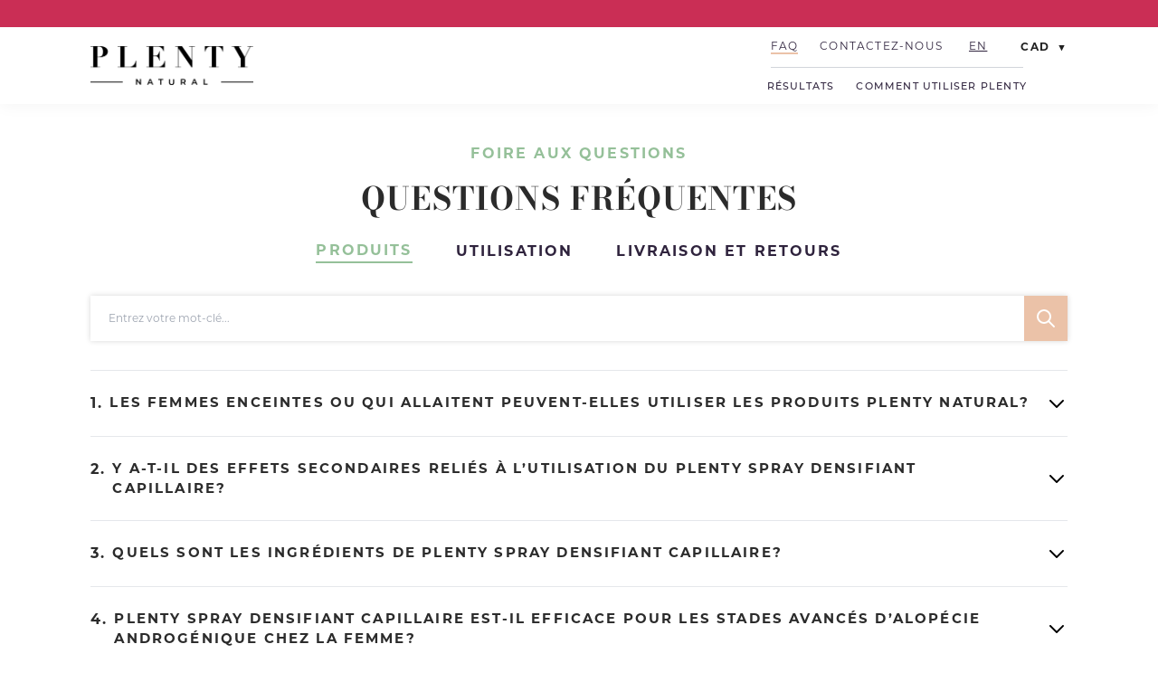

--- FILE ---
content_type: text/html; charset=UTF-8
request_url: https://plentynatural.ca/fr/faq/
body_size: 154444
content:
<!DOCTYPE html>
<html lang="fr-FR">

<head>
  <meta charset="UTF-8">
  <!-- <meta name="viewport" content="width=device-width"> -->
  <meta name="viewport"
    content="width=device-width, initial-scale=1, shrink-to-fit=no, maximum-scale=1, user-scalable=0">
	<meta name="google-site-verification" content="Qfx1HxYB44X7lEfv6zivV1fDdgKASV29S4458FVL118" />
  <link rel="profile" href="http://gmpg.org/xfn/11">
  <link rel="pingback" href="https://plentynatural.ca/xmlrpc.php">

  <!-- swiper slider -->
  <link rel="stylesheet" href="https://unpkg.com/swiper/swiper-bundle.min.css" />
  <script type='application/javascript' src="https://unpkg.com/swiper/swiper-bundle.min.js"></script>

  <!-- Global site tag (gtag.js) - Google Analytics -->
<script async src="https://www.googletagmanager.com/gtag/js?id=G-7JX05V31TR"></script>
<script>
  window.dataLayer = window.dataLayer || [];
  function gtag(){dataLayer.push(arguments);}
  gtag('js', new Date());

  gtag('config', 'G-7JX05V31TR');
</script>


  <style type="text/css">			.heateorSssInstagramBackground{background:radial-gradient(circle at 30% 107%,#fdf497 0,#fdf497 5%,#fd5949 45%,#d6249f 60%,#285aeb 90%)}
						div.heateor_sss_horizontal_sharing i.heateorSssInstagramBackground{background:#3C58CC!important;}div.heateor_sss_standard_follow_icons_container i.heateorSssInstagramBackground{background:#3C58CC;}
							div.heateor_sss_horizontal_sharing i.heateorSssInstagramBackground:hover{background:#00FFD5!important;}div.heateor_sss_standard_follow_icons_container i.heateorSssInstagramBackground:hover{background:#00FFD5;}
								.heateor_sss_horizontal_sharing .heateorSssSharing,.heateor_sss_standard_follow_icons_container .heateorSssSharing{
							background-color: #3C58CC;
							color: #ffffff;
						border-width: 0px;
			border-style: solid;
			border-color: transparent;
		}
				.heateor_sss_horizontal_sharing .heateorSssSharing:hover,.heateor_sss_standard_follow_icons_container .heateorSssSharing:hover{
							background-color: #00FFD5;
							color: #ffffff;
						border-color: transparent;
		}
		.heateor_sss_vertical_sharing .heateorSssSharing,.heateor_sss_floating_follow_icons_container .heateorSssSharing{
							color: #fff;
						border-width: 0px;
			border-style: solid;
			border-color: transparent;
		}
				.heateor_sss_vertical_sharing .heateorSssSharing:hover,.heateor_sss_floating_follow_icons_container .heateorSssSharing:hover{
						border-color: transparent;
		}
		
		@media screen and (max-width:783px) {.heateor_sss_vertical_sharing{display:none!important}}@media screen and (max-width:783px) {.heateor_sss_floating_follow_icons_container{display:none!important}}div.heateor_sss_sharing_title{text-align:center}ul.heateor_sss_sharing_ul{width:100%;text-align:center;}div.heateor_sss_horizontal_sharing ul.heateor_sss_sharing_ul li{float:none!important;display:inline-block;}</style><script> 
					(function(){
						var zccmpurl = new URL(document.location.href);
						var cmp_id =  zccmpurl.search.split('zc_rid=')[1];
						if (cmp_id != undefined) {
							document.cookie = 'zc_rid=' + cmp_id + ';max-age=10800;path=/';
						}
					})();
				</script><meta name='robots' content='index, follow, max-image-preview:large, max-snippet:-1, max-video-preview:-1' />
<link rel="alternate" hreflang="en" href="https://plentynatural.ca/faq/" />
<link rel="alternate" hreflang="fr" href="https://plentynatural.ca/fr/faq/" />
<link rel="alternate" hreflang="x-default" href="https://plentynatural.ca/faq/" />
<script id="cookieyes" type="text/javascript" src="https://cdn-cookieyes.com/client_data/06f14521ef5733dd5137f260/script.js"></script>
	<!-- This site is optimized with the Yoast SEO plugin v20.9 - https://yoast.com/wordpress/plugins/seo/ -->
	<title>Plenty Natural | Foire aux Questions (FAQ)</title>
	<meta name="description" content="Trouvez les réponses à vos questions à propos des produits Plenty Natural dans notre Foire aux Questions (FAQ)." />
	<link rel="canonical" href="https://plentynatural.ca/fr/faq/" />
	<meta property="og:locale" content="fr_FR" />
	<meta property="og:type" content="article" />
	<meta property="og:title" content="Plenty Natural | Foire aux Questions (FAQ)" />
	<meta property="og:description" content="Trouvez les réponses à vos questions à propos des produits Plenty Natural dans notre Foire aux Questions (FAQ)." />
	<meta property="og:url" content="https://plentynatural.ca/fr/faq/" />
	<meta property="og:site_name" content="Plenty" />
	<meta property="article:modified_time" content="2023-01-25T20:38:59+00:00" />
	<meta property="og:image" content="https://plentynatural.ca/wp-content/uploads/2021/08/RIZN_share.jpg" />
	<meta property="og:image:width" content="1200" />
	<meta property="og:image:height" content="628" />
	<meta property="og:image:type" content="image/jpeg" />
	<meta name="twitter:card" content="summary_large_image" />
	<meta name="twitter:label1" content="Est. reading time" />
	<meta name="twitter:data1" content="1 minute" />
	<script type="application/ld+json" class="yoast-schema-graph">{"@context":"https://schema.org","@graph":[{"@type":"WebPage","@id":"https://plentynatural.ca/fr/faq/","url":"https://plentynatural.ca/fr/faq/","name":"Plenty Natural | Foire aux Questions (FAQ)","isPartOf":{"@id":"https://plentynatural.ca/#website"},"datePublished":"2021-05-19T08:21:40+00:00","dateModified":"2023-01-25T20:38:59+00:00","description":"Trouvez les réponses à vos questions à propos des produits Plenty Natural dans notre Foire aux Questions (FAQ).","breadcrumb":{"@id":"https://plentynatural.ca/fr/faq/#breadcrumb"},"inLanguage":"fr-FR","potentialAction":[{"@type":"ReadAction","target":["https://plentynatural.ca/fr/faq/"]}]},{"@type":"BreadcrumbList","@id":"https://plentynatural.ca/fr/faq/#breadcrumb","itemListElement":[{"@type":"ListItem","position":1,"name":"Home","item":"https://plentynatural.ca/fr/"},{"@type":"ListItem","position":2,"name":"FAQ"}]},{"@type":"WebSite","@id":"https://plentynatural.ca/#website","url":"https://plentynatural.ca/","name":"Plenty","description":"Powered by nature","publisher":{"@id":"https://plentynatural.ca/#organization"},"potentialAction":[{"@type":"SearchAction","target":{"@type":"EntryPoint","urlTemplate":"https://plentynatural.ca/?s={search_term_string}"},"query-input":"required name=search_term_string"}],"inLanguage":"fr-FR"},{"@type":"Organization","@id":"https://plentynatural.ca/#organization","name":"Plenty","url":"https://plentynatural.ca/","logo":{"@type":"ImageObject","inLanguage":"fr-FR","@id":"https://plentynatural.ca/#/schema/logo/image/","url":"https://plentynatural.ca/wp-content/uploads/2021/04/logo_black.png","contentUrl":"https://plentynatural.ca/wp-content/uploads/2021/04/logo_black.png","width":1702,"height":402,"caption":"Plenty"},"image":{"@id":"https://plentynatural.ca/#/schema/logo/image/"}}]}</script>
	<!-- / Yoast SEO plugin. -->


<link rel="alternate" title="oEmbed (JSON)" type="application/json+oembed" href="https://plentynatural.ca/fr/wp-json/oembed/1.0/embed?url=https%3A%2F%2Fplentynatural.ca%2Ffr%2Ffaq%2F" />
<link rel="alternate" title="oEmbed (XML)" type="text/xml+oembed" href="https://plentynatural.ca/fr/wp-json/oembed/1.0/embed?url=https%3A%2F%2Fplentynatural.ca%2Ffr%2Ffaq%2F&#038;format=xml" />
<style type="text/css" media="all">
.wpautoterms-footer{background-color:#ffffff;text-align:center;}
.wpautoterms-footer a{color:#000000;font-family:Arial, sans-serif;font-size:14px;}
.wpautoterms-footer .separator{color:#cccccc;font-family:Arial, sans-serif;font-size:14px;}</style>
<style id='wp-img-auto-sizes-contain-inline-css' type='text/css'>
img:is([sizes=auto i],[sizes^="auto," i]){contain-intrinsic-size:3000px 1500px}
/*# sourceURL=wp-img-auto-sizes-contain-inline-css */
</style>
<link rel='stylesheet' id='woocommerce-multi-currency-css' href='https://plentynatural.ca/wp-content/plugins/woocommerce-multi-currency/css/woocommerce-multi-currency.min.css?ver=2.1.16' type='text/css' media='all' />
<style id='woocommerce-multi-currency-inline-css' type='text/css'>
.woocommerce-multi-currency .wmc-list-currencies .wmc-currency.wmc-active,.woocommerce-multi-currency .wmc-list-currencies .wmc-currency:hover {background: #f78080 !important;}
		.woocommerce-multi-currency .wmc-list-currencies .wmc-currency,.woocommerce-multi-currency .wmc-title, .woocommerce-multi-currency.wmc-price-switcher a {background: #212121 !important;}
		.woocommerce-multi-currency .wmc-title, .woocommerce-multi-currency .wmc-list-currencies .wmc-currency span,.woocommerce-multi-currency .wmc-list-currencies .wmc-currency a,.woocommerce-multi-currency.wmc-price-switcher a {color: #ffffff !important;}.woocommerce-multi-currency.wmc-shortcode .wmc-currency{background-color:#ffffff;color:#212121}.woocommerce-multi-currency.wmc-shortcode .wmc-current-currency{background-color:#ffffff;color:#212121}.woocommerce-multi-currency.wmc-shortcode.vertical-currency-symbols-circle .wmc-currency-wrapper:hover .wmc-sub-currency {animation: height_slide 100ms;}@keyframes height_slide {0% {height: 0;} 100% {height: 100%;} }
/*# sourceURL=woocommerce-multi-currency-inline-css */
</style>
<link rel='stylesheet' id='dashicons-css' href='https://plentynatural.ca/wp-includes/css/dashicons.min.css?ver=6.9' type='text/css' media='all' />
<link rel='stylesheet' id='elusive-css' href='https://plentynatural.ca/wp-content/plugins/menu-icons/vendor/codeinwp/icon-picker/css/types/elusive.min.css?ver=2.0' type='text/css' media='all' />
<link rel='stylesheet' id='font-awesome-css' href='https://plentynatural.ca/wp-content/plugins/menu-icons/vendor/codeinwp/icon-picker/css/types/font-awesome.min.css?ver=4.7.0' type='text/css' media='all' />
<link rel='stylesheet' id='foundation-icons-css' href='https://plentynatural.ca/wp-content/plugins/menu-icons/vendor/codeinwp/icon-picker/css/types/foundation-icons.min.css?ver=3.0' type='text/css' media='all' />
<link rel='stylesheet' id='genericons-css' href='https://plentynatural.ca/wp-content/plugins/menu-icons/vendor/codeinwp/icon-picker/css/types/genericons.min.css?ver=3.4' type='text/css' media='all' />
<link rel='stylesheet' id='menu-icons-extra-css' href='https://plentynatural.ca/wp-content/plugins/menu-icons/css/extra.min.css?ver=0.12.5' type='text/css' media='all' />
<style id='wp-emoji-styles-inline-css' type='text/css'>

	img.wp-smiley, img.emoji {
		display: inline !important;
		border: none !important;
		box-shadow: none !important;
		height: 1em !important;
		width: 1em !important;
		margin: 0 0.07em !important;
		vertical-align: -0.1em !important;
		background: none !important;
		padding: 0 !important;
	}
/*# sourceURL=wp-emoji-styles-inline-css */
</style>
<link rel='stylesheet' id='wp-block-library-css' href='https://plentynatural.ca/wp-includes/css/dist/block-library/style.min.css?ver=6.9' type='text/css' media='all' />
<style id='wp-block-spacer-inline-css' type='text/css'>
.wp-block-spacer{clear:both}
/*# sourceURL=https://plentynatural.ca/wp-includes/blocks/spacer/style.min.css */
</style>
<style id='global-styles-inline-css' type='text/css'>
:root{--wp--preset--aspect-ratio--square: 1;--wp--preset--aspect-ratio--4-3: 4/3;--wp--preset--aspect-ratio--3-4: 3/4;--wp--preset--aspect-ratio--3-2: 3/2;--wp--preset--aspect-ratio--2-3: 2/3;--wp--preset--aspect-ratio--16-9: 16/9;--wp--preset--aspect-ratio--9-16: 9/16;--wp--preset--color--black: #000000;--wp--preset--color--cyan-bluish-gray: #abb8c3;--wp--preset--color--white: #ffffff;--wp--preset--color--pale-pink: #f78da7;--wp--preset--color--vivid-red: #cf2e2e;--wp--preset--color--luminous-vivid-orange: #ff6900;--wp--preset--color--luminous-vivid-amber: #fcb900;--wp--preset--color--light-green-cyan: #7bdcb5;--wp--preset--color--vivid-green-cyan: #00d084;--wp--preset--color--pale-cyan-blue: #8ed1fc;--wp--preset--color--vivid-cyan-blue: #0693e3;--wp--preset--color--vivid-purple: #9b51e0;--wp--preset--color--primary: #95C099;--wp--preset--color--secondary: #EBC2A8;--wp--preset--color--secondary-dark: #F1C6BD;--wp--preset--color--dark: #2F233D;--wp--preset--color--light: #F7F3F0;--wp--preset--color--body: #2B2B2B;--wp--preset--gradient--vivid-cyan-blue-to-vivid-purple: linear-gradient(135deg,rgb(6,147,227) 0%,rgb(155,81,224) 100%);--wp--preset--gradient--light-green-cyan-to-vivid-green-cyan: linear-gradient(135deg,rgb(122,220,180) 0%,rgb(0,208,130) 100%);--wp--preset--gradient--luminous-vivid-amber-to-luminous-vivid-orange: linear-gradient(135deg,rgb(252,185,0) 0%,rgb(255,105,0) 100%);--wp--preset--gradient--luminous-vivid-orange-to-vivid-red: linear-gradient(135deg,rgb(255,105,0) 0%,rgb(207,46,46) 100%);--wp--preset--gradient--very-light-gray-to-cyan-bluish-gray: linear-gradient(135deg,rgb(238,238,238) 0%,rgb(169,184,195) 100%);--wp--preset--gradient--cool-to-warm-spectrum: linear-gradient(135deg,rgb(74,234,220) 0%,rgb(151,120,209) 20%,rgb(207,42,186) 40%,rgb(238,44,130) 60%,rgb(251,105,98) 80%,rgb(254,248,76) 100%);--wp--preset--gradient--blush-light-purple: linear-gradient(135deg,rgb(255,206,236) 0%,rgb(152,150,240) 100%);--wp--preset--gradient--blush-bordeaux: linear-gradient(135deg,rgb(254,205,165) 0%,rgb(254,45,45) 50%,rgb(107,0,62) 100%);--wp--preset--gradient--luminous-dusk: linear-gradient(135deg,rgb(255,203,112) 0%,rgb(199,81,192) 50%,rgb(65,88,208) 100%);--wp--preset--gradient--pale-ocean: linear-gradient(135deg,rgb(255,245,203) 0%,rgb(182,227,212) 50%,rgb(51,167,181) 100%);--wp--preset--gradient--electric-grass: linear-gradient(135deg,rgb(202,248,128) 0%,rgb(113,206,126) 100%);--wp--preset--gradient--midnight: linear-gradient(135deg,rgb(2,3,129) 0%,rgb(40,116,252) 100%);--wp--preset--font-size--small: 13px;--wp--preset--font-size--medium: 20px;--wp--preset--font-size--large: 36px;--wp--preset--font-size--x-large: 42px;--wp--preset--spacing--20: 0.44rem;--wp--preset--spacing--30: 0.67rem;--wp--preset--spacing--40: 1rem;--wp--preset--spacing--50: 1.5rem;--wp--preset--spacing--60: 2.25rem;--wp--preset--spacing--70: 3.38rem;--wp--preset--spacing--80: 5.06rem;--wp--preset--shadow--natural: 6px 6px 9px rgba(0, 0, 0, 0.2);--wp--preset--shadow--deep: 12px 12px 50px rgba(0, 0, 0, 0.4);--wp--preset--shadow--sharp: 6px 6px 0px rgba(0, 0, 0, 0.2);--wp--preset--shadow--outlined: 6px 6px 0px -3px rgb(255, 255, 255), 6px 6px rgb(0, 0, 0);--wp--preset--shadow--crisp: 6px 6px 0px rgb(0, 0, 0);}:where(.is-layout-flex){gap: 0.5em;}:where(.is-layout-grid){gap: 0.5em;}body .is-layout-flex{display: flex;}.is-layout-flex{flex-wrap: wrap;align-items: center;}.is-layout-flex > :is(*, div){margin: 0;}body .is-layout-grid{display: grid;}.is-layout-grid > :is(*, div){margin: 0;}:where(.wp-block-columns.is-layout-flex){gap: 2em;}:where(.wp-block-columns.is-layout-grid){gap: 2em;}:where(.wp-block-post-template.is-layout-flex){gap: 1.25em;}:where(.wp-block-post-template.is-layout-grid){gap: 1.25em;}.has-black-color{color: var(--wp--preset--color--black) !important;}.has-cyan-bluish-gray-color{color: var(--wp--preset--color--cyan-bluish-gray) !important;}.has-white-color{color: var(--wp--preset--color--white) !important;}.has-pale-pink-color{color: var(--wp--preset--color--pale-pink) !important;}.has-vivid-red-color{color: var(--wp--preset--color--vivid-red) !important;}.has-luminous-vivid-orange-color{color: var(--wp--preset--color--luminous-vivid-orange) !important;}.has-luminous-vivid-amber-color{color: var(--wp--preset--color--luminous-vivid-amber) !important;}.has-light-green-cyan-color{color: var(--wp--preset--color--light-green-cyan) !important;}.has-vivid-green-cyan-color{color: var(--wp--preset--color--vivid-green-cyan) !important;}.has-pale-cyan-blue-color{color: var(--wp--preset--color--pale-cyan-blue) !important;}.has-vivid-cyan-blue-color{color: var(--wp--preset--color--vivid-cyan-blue) !important;}.has-vivid-purple-color{color: var(--wp--preset--color--vivid-purple) !important;}.has-black-background-color{background-color: var(--wp--preset--color--black) !important;}.has-cyan-bluish-gray-background-color{background-color: var(--wp--preset--color--cyan-bluish-gray) !important;}.has-white-background-color{background-color: var(--wp--preset--color--white) !important;}.has-pale-pink-background-color{background-color: var(--wp--preset--color--pale-pink) !important;}.has-vivid-red-background-color{background-color: var(--wp--preset--color--vivid-red) !important;}.has-luminous-vivid-orange-background-color{background-color: var(--wp--preset--color--luminous-vivid-orange) !important;}.has-luminous-vivid-amber-background-color{background-color: var(--wp--preset--color--luminous-vivid-amber) !important;}.has-light-green-cyan-background-color{background-color: var(--wp--preset--color--light-green-cyan) !important;}.has-vivid-green-cyan-background-color{background-color: var(--wp--preset--color--vivid-green-cyan) !important;}.has-pale-cyan-blue-background-color{background-color: var(--wp--preset--color--pale-cyan-blue) !important;}.has-vivid-cyan-blue-background-color{background-color: var(--wp--preset--color--vivid-cyan-blue) !important;}.has-vivid-purple-background-color{background-color: var(--wp--preset--color--vivid-purple) !important;}.has-black-border-color{border-color: var(--wp--preset--color--black) !important;}.has-cyan-bluish-gray-border-color{border-color: var(--wp--preset--color--cyan-bluish-gray) !important;}.has-white-border-color{border-color: var(--wp--preset--color--white) !important;}.has-pale-pink-border-color{border-color: var(--wp--preset--color--pale-pink) !important;}.has-vivid-red-border-color{border-color: var(--wp--preset--color--vivid-red) !important;}.has-luminous-vivid-orange-border-color{border-color: var(--wp--preset--color--luminous-vivid-orange) !important;}.has-luminous-vivid-amber-border-color{border-color: var(--wp--preset--color--luminous-vivid-amber) !important;}.has-light-green-cyan-border-color{border-color: var(--wp--preset--color--light-green-cyan) !important;}.has-vivid-green-cyan-border-color{border-color: var(--wp--preset--color--vivid-green-cyan) !important;}.has-pale-cyan-blue-border-color{border-color: var(--wp--preset--color--pale-cyan-blue) !important;}.has-vivid-cyan-blue-border-color{border-color: var(--wp--preset--color--vivid-cyan-blue) !important;}.has-vivid-purple-border-color{border-color: var(--wp--preset--color--vivid-purple) !important;}.has-vivid-cyan-blue-to-vivid-purple-gradient-background{background: var(--wp--preset--gradient--vivid-cyan-blue-to-vivid-purple) !important;}.has-light-green-cyan-to-vivid-green-cyan-gradient-background{background: var(--wp--preset--gradient--light-green-cyan-to-vivid-green-cyan) !important;}.has-luminous-vivid-amber-to-luminous-vivid-orange-gradient-background{background: var(--wp--preset--gradient--luminous-vivid-amber-to-luminous-vivid-orange) !important;}.has-luminous-vivid-orange-to-vivid-red-gradient-background{background: var(--wp--preset--gradient--luminous-vivid-orange-to-vivid-red) !important;}.has-very-light-gray-to-cyan-bluish-gray-gradient-background{background: var(--wp--preset--gradient--very-light-gray-to-cyan-bluish-gray) !important;}.has-cool-to-warm-spectrum-gradient-background{background: var(--wp--preset--gradient--cool-to-warm-spectrum) !important;}.has-blush-light-purple-gradient-background{background: var(--wp--preset--gradient--blush-light-purple) !important;}.has-blush-bordeaux-gradient-background{background: var(--wp--preset--gradient--blush-bordeaux) !important;}.has-luminous-dusk-gradient-background{background: var(--wp--preset--gradient--luminous-dusk) !important;}.has-pale-ocean-gradient-background{background: var(--wp--preset--gradient--pale-ocean) !important;}.has-electric-grass-gradient-background{background: var(--wp--preset--gradient--electric-grass) !important;}.has-midnight-gradient-background{background: var(--wp--preset--gradient--midnight) !important;}.has-small-font-size{font-size: var(--wp--preset--font-size--small) !important;}.has-medium-font-size{font-size: var(--wp--preset--font-size--medium) !important;}.has-large-font-size{font-size: var(--wp--preset--font-size--large) !important;}.has-x-large-font-size{font-size: var(--wp--preset--font-size--x-large) !important;}
/*# sourceURL=global-styles-inline-css */
</style>

<style id='classic-theme-styles-inline-css' type='text/css'>
/*! This file is auto-generated */
.wp-block-button__link{color:#fff;background-color:#32373c;border-radius:9999px;box-shadow:none;text-decoration:none;padding:calc(.667em + 2px) calc(1.333em + 2px);font-size:1.125em}.wp-block-file__button{background:#32373c;color:#fff;text-decoration:none}
/*# sourceURL=/wp-includes/css/classic-themes.min.css */
</style>
<link rel='stylesheet' id='wpml-blocks-css' href='https://plentynatural.ca/wp-content/plugins/sitepress-multilingual-cms/dist/css/blocks/styles.css?ver=4.6.3' type='text/css' media='all' />
<link rel='stylesheet' id='wpautoterms_css-css' href='https://plentynatural.ca/wp-content/plugins/auto-terms-of-service-and-privacy-policy/css/wpautoterms.css?ver=6.9' type='text/css' media='all' />
<link rel='stylesheet' id='contact-form-7-css' href='https://plentynatural.ca/wp-content/plugins/contact-form-7/includes/css/styles.css?ver=5.7.7' type='text/css' media='all' />
<style id='fp-rac-inline-style-inline-css' type='text/css'>
#fp_rac_guest_email_in_cookie{

}
#fp_rac_guest_fname_in_cookie{

}
#fp_rac_guest_lname_in_cookie{

}
#fp_rac_guest_phoneno_in_cookie{

}
/*# sourceURL=fp-rac-inline-style-inline-css */
</style>
<link rel='stylesheet' id='woocommerce-layout-css' href='https://plentynatural.ca/wp-content/plugins/woocommerce/assets/css/woocommerce-layout.css?ver=5.3.0' type='text/css' media='all' />
<link rel='stylesheet' id='woocommerce-smallscreen-css' href='https://plentynatural.ca/wp-content/plugins/woocommerce/assets/css/woocommerce-smallscreen.css?ver=5.3.0' type='text/css' media='only screen and (max-width: 768px)' />
<link rel='stylesheet' id='woocommerce-general-css' href='https://plentynatural.ca/wp-content/plugins/woocommerce/assets/css/woocommerce.css?ver=5.3.0' type='text/css' media='all' />
<style id='woocommerce-inline-inline-css' type='text/css'>
.woocommerce form .form-row .required { visibility: visible; }
/*# sourceURL=woocommerce-inline-inline-css */
</style>
<link rel='stylesheet' id='wpml-legacy-horizontal-list-0-css' href='//plentynatural.ca/wp-content/plugins/sitepress-multilingual-cms/templates/language-switchers/legacy-list-horizontal/style.min.css?ver=1' type='text/css' media='all' />
<link rel='stylesheet' id='wpml-menu-item-0-css' href='//plentynatural.ca/wp-content/plugins/sitepress-multilingual-cms/templates/language-switchers/menu-item/style.min.css?ver=1' type='text/css' media='all' />
<style id='wpml-menu-item-0-inline-css' type='text/css'>
.wpml-ls-display { text-decoration: underline; }
/*# sourceURL=wpml-menu-item-0-inline-css */
</style>
<link rel='stylesheet' id='woo_discount_rules-customize-table-ui-css-css' href='https://plentynatural.ca/wp-content/plugins/woo-discount-rules/v2/Assets/Css/customize-table.min.css?ver=2.3.8' type='text/css' media='all' />
<link rel='stylesheet' id='xoo-el-style-css' href='https://plentynatural.ca/wp-content/plugins/easy-login-woocommerce/assets/css/xoo-el-style.css?ver=2.1' type='text/css' media='all' />
<style id='xoo-el-style-inline-css' type='text/css'>

	.xoo-el-form-container button.btn.button.xoo-el-action-btn{
		background-color: #ebc2a8;
		color: #ffffff;
		font-weight: 600;
		font-size: 15px;
		height: 50px;
	}

.xoo-el-inmodal{
	max-width: 477px;
	max-height: 530px;
}
.xoo-el-sidebar{
	background-image: url();
	min-width: 0%;
}
.xoo-el-main, .xoo-el-main a , .xoo-el-main label{
	color: #2b2b2b;
}
.xoo-el-srcont{
	background-color: #ffffff;
}
.xoo-el-form-container ul.xoo-el-tabs li.xoo-el-active {
	background-color: #ffffff;
	color: #2b2b2b;
}
.xoo-el-form-container ul.xoo-el-tabs li{
	background-color: #f2f2f2;
	color: #2b2b2b;
}
.xoo-el-main{
	padding: 0;
}

.xoo-el-form-container button.xoo-el-action-btn:not(.button){
    font-weight: 600;
    font-size: 15px;
}



	.xoo-el-modal:before {
	    content: '';
	    display: inline-block;
	    height: 100%;
	    vertical-align: middle;
	    margin-right: -0.25em;
	}




/*# sourceURL=xoo-el-style-inline-css */
</style>
<link rel='stylesheet' id='xoo-el-fonts-css' href='https://plentynatural.ca/wp-content/plugins/easy-login-woocommerce/assets/css/xoo-el-fonts.css?ver=2.1' type='text/css' media='all' />
<link rel='stylesheet' id='xoo-aff-style-css' href='https://plentynatural.ca/wp-content/plugins/easy-login-woocommerce/xoo-form-fields-fw/assets/css/xoo-aff-style.css?ver=1.1' type='text/css' media='all' />
<style id='xoo-aff-style-inline-css' type='text/css'>

.xoo-aff-input-group .xoo-aff-input-icon{
	background-color:  #eee;
	color:  #555;
	max-width: 40px;
	min-width: 40px;
	border: 1px solid  #ccc;
	border-right: 0;
	font-size: 14px;
}
.xoo-aff-group{
	margin-bottom: 20px;
}

.xoo-aff-group input[type="text"], .xoo-aff-group input[type="password"], .xoo-aff-group input[type="email"], .xoo-aff-group input[type="number"], .xoo-aff-group select, .xoo-aff-group select + .select2{
	background-color: #fff;
	color: #777;
}

.xoo-aff-group input[type="text"]::placeholder, .xoo-aff-group input[type="password"]::placeholder, .xoo-aff-group input[type="email"]::placeholder, .xoo-aff-group input[type="number"]::placeholder, .xoo-aff-group select::placeholder{
	color: #777;
	opacity: 0.7;
}

.xoo-aff-group input[type="text"]:focus, .xoo-aff-group input[type="password"]:focus, .xoo-aff-group input[type="email"]:focus, .xoo-aff-group input[type="number"]:focus, .xoo-aff-group select:focus, .xoo-aff-group select + .select2:focus{
	background-color: #ededed;
	color: #000;
}



	.xoo-aff-input-group .xoo-aff-input-icon{
		display: none!important;
	}


/*# sourceURL=xoo-aff-style-inline-css */
</style>
<link rel='stylesheet' id='select2-css' href='https://plentynatural.ca/wp-content/plugins/woocommerce/assets/css/select2.css?ver=5.3.0' type='text/css' media='all' />
<link rel='stylesheet' id='njt-nofi-css' href='https://plentynatural.ca/wp-content/plugins/notibar/assets/frontend/css/notibar.css?ver=1.9.7' type='text/css' media='all' />
<link rel='stylesheet' id='simplelightbox-css-css' href='https://plentynatural.ca/wp-content/plugins/simplelightbox/dist/simple-lightbox.min.css?ver=6.9' type='text/css' media='all' />
<link rel='stylesheet' id='tailpress-css' href='https://plentynatural.ca/wp-content/themes/plenty/css/app.css?id=4d8c7f2c6bd4486ea6db&#038;ver=0.0.9' type='text/css' media='all' />
<link rel='stylesheet' id='tailpress-block-css' href='https://plentynatural.ca/wp-content/themes/plenty/css/block.css?id=56d57e36ea83efc69b64&#038;ver=0.0.9' type='text/css' media='all' />
<link rel='stylesheet' id='heateor_sss_frontend_css-css' href='https://plentynatural.ca/wp-content/plugins/sassy-social-share/public/css/sassy-social-share-public.css?ver=3.3.20' type='text/css' media='all' />
<link rel='stylesheet' id='heateor_sss_sharing_svg-css' href='https://plentynatural.ca/wp-content/plugins/sassy-social-share/admin/css/sassy-social-share-default-svg-horizontal.css?ver=3.3.20' type='text/css' media='all' />
<link rel='stylesheet' id='heateor_sss_sharing_svg_hover-css' href='https://plentynatural.ca/wp-content/plugins/sassy-social-share/admin/css/sassy-social-share-hover-svg-horizontal.css?ver=3.3.20' type='text/css' media='all' />
<link rel='stylesheet' id='woo_discount_pro_style-css' href='https://plentynatural.ca/wp-content/plugins/woo-discount-rules-pro/Assets/Css/awdr_style.min.css?ver=2.3.8' type='text/css' media='all' />
<link rel='stylesheet' id='wc-bundle-style-css' href='https://plentynatural.ca/wp-content/plugins/woocommerce-product-bundles/assets/css/frontend/woocommerce.css?ver=6.7.3' type='text/css' media='all' />
<script type="text/javascript" src="https://plentynatural.ca/wp-includes/js/jquery/jquery.min.js?ver=3.7.1" id="jquery-core-js"></script>
<script type="text/javascript" src="https://plentynatural.ca/wp-includes/js/jquery/jquery-migrate.min.js?ver=3.4.1" id="jquery-migrate-js"></script>
<script type="text/javascript" src="https://plentynatural.ca/wp-includes/js/dist/dom-ready.min.js?ver=f77871ff7694fffea381" id="wp-dom-ready-js"></script>
<script type="text/javascript" src="https://plentynatural.ca/wp-content/plugins/auto-terms-of-service-and-privacy-policy/js/base.js?ver=2.5.0" id="wpautoterms_base-js"></script>
<script type="text/javascript" id="woocommerce-multi-currency-js-extra">
/* <![CDATA[ */
var wooMultiCurrencyParams = {"enableCacheCompatible":"1","ajaxUrl":"https://plentynatural.ca/wp-admin/admin-ajax.php","switchByJS":"1"};
//# sourceURL=woocommerce-multi-currency-js-extra
/* ]]> */
</script>
<script type="text/javascript" src="https://plentynatural.ca/wp-content/plugins/woocommerce-multi-currency/js/woocommerce-multi-currency.min.js?ver=2.1.16" id="woocommerce-multi-currency-js"></script>
<script type="text/javascript" id="rac_guest_handle-js-extra">
/* <![CDATA[ */
var rac_guest_params = {"console_error":"Not a valid e-mail address","current_lang_code":"fr","ajax_url":"https://plentynatural.ca/wp-admin/admin-ajax.php","guest_entry":"e93604e18f","is_checkout":"","is_shop":"","ajax_add_to_cart":"yes","enable_popup":"no","form_label":"Please enter your Details","first_name":"","email_address_not_valid":"Please Enter your Valid Email Address","popup_sub_header":"","enter_email_address":"Please Enter your Email Address","enter_first_name":"Please Enter your First Name","enter_phone_no":"Please Enter your Contact Number","enter_valid_phone_no":"Please Enter valid Contact Number","enter_last_name":"Please Enter your Last Name","cancel_label":"Cancel","add_to_cart_label":"Add to cart","force_guest":"no","show_guest_name":"","show_guest_contactno":"","force_guest_name":"","force_guest_contactno":"","popup_already_displayed":"no","is_cookie_already_set":"","fp_rac_popup_email":"","fp_rac_first_name":"","fp_rac_last_name":"","fp_rac_phone_no":"","fp_rac_disp_notice_check":"","fp_rac_disp_notice":"Your email will be used for sending Abandoned Cart emails","popup_disp_method":"1","popup_cookie_delay_time":"no","rac_popup_delay_nonce":"b50e10f183"};
var custom_css_btn_color = {"popupcolor":"ffffff","confirmbtncolor":"008000","cancelbtncolor":"cc2900","email_placeholder":"Enter your Email Address","fname_placeholder":"Enter your First Name","lname_placeholder":"Enter your Last Name","phone_placeholder":"Enter Your Contact Number"};
//# sourceURL=rac_guest_handle-js-extra
/* ]]> */
</script>
<script type="text/javascript" src="https://plentynatural.ca/wp-content/plugins/rac/assets/js/fp-rac-guest-checkout.js?ver=22.9.1" id="rac_guest_handle-js"></script>
<script type="text/javascript" id="awdr-main-js-extra">
/* <![CDATA[ */
var awdr_params = {"ajaxurl":"https://plentynatural.ca/wp-admin/admin-ajax.php","nonce":"12b4f0690a","enable_update_price_with_qty":"show_when_matched","refresh_order_review":"1","custom_target_simple_product":"","custom_target_variable_product":"","js_init_trigger":"","awdr_opacity_to_bulk_table":"","awdr_dynamic_bulk_table_status":"0","awdr_dynamic_bulk_table_off":"on","custom_simple_product_id_selector":"","custom_variable_product_id_selector":""};
//# sourceURL=awdr-main-js-extra
/* ]]> */
</script>
<script type="text/javascript" src="https://plentynatural.ca/wp-content/plugins/woo-discount-rules/v2/Assets/Js/site_main.min.js?ver=2.3.8" id="awdr-main-js"></script>
<script type="text/javascript" src="https://plentynatural.ca/wp-content/plugins/woo-discount-rules/v2/Assets/Js/awdr-dynamic-price.min.js?ver=2.3.8" id="awdr-dynamic-price-js"></script>
<script type="text/javascript" id="responsive-block-control-js-extra">
/* <![CDATA[ */
var responsiveBlockControlOptions = {"breakPoints":{"base":0,"mobile":320,"tablet":740,"desktop":980,"wide":1480},"addCssToHead":"1"};
//# sourceURL=responsive-block-control-js-extra
/* ]]> */
</script>
<script type="text/javascript" src="https://plentynatural.ca/wp-content/plugins/responsive-block-control/js/responsive-block-control-public.js?ver=1.2.0" id="responsive-block-control-js"></script>
<script type="text/javascript" src="https://plentynatural.ca/wp-content/themes/plenty/js/app.js?id=1fe00b704f28b47b6a7f&amp;ver=0.0.9" id="tailpress-js"></script>
<script type="text/javascript" src="https://plentynatural.ca/wp-content/themes/plenty/js/alpine.js?id=2c9db5d4400d6ad177c2&amp;ver=0.0.9" id="alpine-js"></script>
<script type="text/javascript" src="https://plentynatural.ca/wp-content/plugins/woo-discount-rules-pro/Assets/Js/awdr_pro.min.js?ver=2.3.8" id="woo_discount_pro_script-js"></script>
<script type="text/javascript" id="woocommerce-multi-currency-switcher-js-extra">
/* <![CDATA[ */
var _woocommerce_multi_currency_params = {"use_session":"0","do_not_reload_page":"","ajax_url":"https://plentynatural.ca/wp-admin/admin-ajax.php"};
//# sourceURL=woocommerce-multi-currency-switcher-js-extra
/* ]]> */
</script>
<script type="text/javascript" src="https://plentynatural.ca/wp-content/plugins/woocommerce-multi-currency/js/woocommerce-multi-currency-switcher.js?ver=2.1.16" id="woocommerce-multi-currency-switcher-js"></script>
<link rel="https://api.w.org/" href="https://plentynatural.ca/fr/wp-json/" /><link rel="alternate" title="JSON" type="application/json" href="https://plentynatural.ca/fr/wp-json/wp/v2/pages/1191" /><link rel="EditURI" type="application/rsd+xml" title="RSD" href="https://plentynatural.ca/xmlrpc.php?rsd" />
<meta name="generator" content="WordPress 6.9" />
<meta name="generator" content="WooCommerce 5.3.0" />
<link rel='shortlink' href='https://plentynatural.ca/fr/?p=1191' />
<meta name="generator" content="WPML ver:4.6.3 stt:1,4;" />
<!-- Stream WordPress user activity plugin v3.9.1 -->
<style>
.sl-overlay{background:#ffffff;opacity: 0.7;z-index: 1035;}
.sl-wrapper .sl-navigation button,.sl-wrapper .sl-close,.sl-wrapper .sl-counter{color:#000000;z-index: 10060;}
.sl-wrapper .sl-image{z-index:10000;}
.sl-spinner{border-color:#333333;z-index:1007;}
.sl-wrapper{z-index:1040;}
.sl-wrapper .sl-image .sl-caption{background:#000000;color:#ffffff;opacity:0.8;}
</style>	<noscript><style>.woocommerce-product-gallery{ opacity: 1 !important; }</style></noscript>
	<link rel="icon" href="https://plentynatural.ca/wp-content/uploads/2021/10/cropped-cropped-plenty_favicon-32x32-1-32x32.jpeg" sizes="32x32" />
<link rel="icon" href="https://plentynatural.ca/wp-content/uploads/2021/10/cropped-cropped-plenty_favicon-32x32-1-192x192.jpeg" sizes="192x192" />
<link rel="apple-touch-icon" href="https://plentynatural.ca/wp-content/uploads/2021/10/cropped-cropped-plenty_favicon-32x32-1-180x180.jpeg" />
<meta name="msapplication-TileImage" content="https://plentynatural.ca/wp-content/uploads/2021/10/cropped-cropped-plenty_favicon-32x32-1-270x270.jpeg" />
		<style type="text/css" id="wp-custom-css">
			.xoo-el-form-container button.btn.button.xoo-el-action-btn {
	    background-color: #ebc2a8 !important; 
}

.cart-collaterals .cart_totals .shop_table tr:nth-child(3) td:nth-child(2) a {
    display: none;
}

#product-177 #infobox {
	display: none !important;
}

.grecaptcha-badge {
    opacity: 0;
}		</style>
		
  <link href="https://cdn.jsdelivr.net/npm/select2@4.1.0-rc.0/dist/css/select2.min.css" rel="stylesheet" />
  <script src="https://cdn.jsdelivr.net/npm/select2@4.1.0-rc.0/dist/js/select2.min.js"></script>
	
  <!-- Meta Pixel Code -->
	<script>
		!function(f,b,e,v,n,t,s)
		{if(f.fbq)return;n=f.fbq=function(){n.callMethod?
			n.callMethod.apply(n,arguments):n.queue.push(arguments)};
		 if(!f._fbq)f._fbq=n;n.push=n;n.loaded=!0;n.version='2.0';
		 n.queue=[];t=b.createElement(e);t.async=!0;
		 t.src=v;s=b.getElementsByTagName(e)[0];
		 s.parentNode.insertBefore(t,s)}(window, document,'script',
										 'https://connect.facebook.net/en_US/fbevents.js');
		fbq('init', '479022190009146');
		fbq('track', 'PageView');
	</script>
	<noscript><img height="1" width="1" style="display:none" src="https://www.facebook.com/tr?id=479022190009146&ev=PageView&noscript=1" /></noscript>
	<!-- End Meta Pixel Code -->
</head>

<body
  class="wp-singular page-template-default page page-id-1191 wp-custom-logo wp-theme-plenty font-body text-14px lg:text-base text-body leading-normal overflow-x-hidden relative tracking-105px lg:tracking-12px theme-plenty woocommerce-no-js">

  
  <div id="page" class="flex flex-col min-h-screen overflow-x-hidden">

        <header x-data="{ mobileMenuOpen : false }"
      class="fixed z-50 flex flex-row flex-wrap justify-between w-full bg-white header-nav">
      <div class="container mx-auto text-dark">
        <div class="flex items-center justify-between">
          <div>
                        <a href="https://plentynatural.ca/fr/">
              <a href="https://plentynatural.ca/fr/" class="custom-logo-link" rel="home"><img width="1702" height="402" src="https://plentynatural.ca/wp-content/uploads/2021/04/logo_black.png" class="custom-logo" alt="Plenty" decoding="async" fetchpriority="high" srcset="https://plentynatural.ca/wp-content/uploads/2021/04/logo_black.png 1702w, https://plentynatural.ca/wp-content/uploads/2021/04/logo_black-600x142.png 600w, https://plentynatural.ca/wp-content/uploads/2021/04/logo_black-300x71.png 300w, https://plentynatural.ca/wp-content/uploads/2021/04/logo_black-1024x242.png 1024w, https://plentynatural.ca/wp-content/uploads/2021/04/logo_black-768x181.png 768w, https://plentynatural.ca/wp-content/uploads/2021/04/logo_black-1536x363.png 1536w" sizes="(max-width: 1702px) 100vw, 1702px" /></a>            </a>

                      </div>

          <div class="flex h-16 lg:hidden lg:h-auto">
                        
            <a href="#" aria-label="Toggle navigation" id="primary-menu-toggle"
              @click="mobileMenuOpen = !mobileMenuOpen">
              <div class="relative py-3 mx-auto sm:max-w-xl">
                <nav x-data="{ open: false }">
                  <button class="relative w-10 h-10 bg-white text-dark focus:outline-none" @click="open = !open">
                    <span class="sr-only">Open main menu</span>
                    <div class="absolute block w-5 transform -translate-x-1/2 -translate-y-1/2 left-1/2 top-1/2">
                      <span aria-hidden="true"
                        class="block absolute h-0.5 w-5 bg-current transform transition duration-500 ease-in-out"
                        :class="{'rotate-45': open,' -translate-y-1.5': !open }"></span>
                      <span aria-hidden="true"
                        class="block absolute  h-0.5 w-5 bg-current  transform transition duration-500 ease-in-out"
                        :class="{'opacity-0': open } "></span>
                      <span aria-hidden="true"
                        class="block absolute  h-0.5 w-5 bg-current transform  transition duration-500 ease-in-out"
                        :class="{'-rotate-45': open, ' translate-y-1.5': !open}"></span>
                    </div>
                  </button>
                </nav>
              </div>
            </a>

          </div>

          <nav
            class="absolute left-0 z-50 flex-col w-full p-6 pt-0 pl-4 bg-white shadow-md lg:relative top-16 lg:top-0 lg:flex lg:flex-row lg:space-x-6 lg:w-auto lg:rounded-none lg:shadow-none lg:bg-transparent lg:p-0"
            :class="{ 'flex' : mobileMenuOpen , 'hidden' : !mobileMenuOpen}" @click.away="mobileMenuOpen = false">

            <div class="flex flex-col menu-main">

              <div class="justify-end hidden mt-4 lg:mt-0 lg:p-0 lg:flex">


                <div id="top-menu" class="menu-top-menu-fr-container"><ul id="menu-top-menu-fr" class="lg:flex lg:-mx-3"><li id="menu-item-3168" class="menu-item menu-item-type-post_type menu-item-object-page current-menu-item page_item page-item-1191 current_page_item menu-item-3168 lg:mx-3 py-3 text-14px lg:text-12px "><a href="https://plentynatural.ca/fr/faq/" aria-current="page">FAQ</a></li>
<li id="menu-item-3169" class="menu-item menu-item-type-post_type menu-item-object-page menu-item-3169 lg:mx-3 py-3 text-14px lg:text-12px "><a href="https://plentynatural.ca/fr/contactez-nous/">CONTACTEZ-NOUS</a></li>
<li id="menu-item-wpml-ls-17-fr" class="menu-item wpml-ls-slot-17 wpml-ls-item wpml-ls-item-fr wpml-ls-current-language wpml-ls-menu-item wpml-ls-last-item menu-item-type-wpml_ls_menu_item menu-item-object-wpml_ls_menu_item menu-item-has-children menu-item-wpml-ls-17-fr lg:mx-3 py-3 text-14px lg:text-12px "><a href="https://plentynatural.ca/fr/faq/" title="FR"><span class="wpml-ls-display">FR</span></a>
<ul class="sub-menu">
	<li id="menu-item-wpml-ls-17-en" class="menu-item wpml-ls-slot-17 wpml-ls-item wpml-ls-item-en wpml-ls-menu-item wpml-ls-first-item menu-item-type-wpml_ls_menu_item menu-item-object-wpml_ls_menu_item menu-item-wpml-ls-17-en lg:mx-3 py-3 text-14px lg:text-12px "><a href="https://plentynatural.ca/faq/" title="EN"><span class="wpml-ls-display">EN</span></a></li>
</ul>
</li>
</ul></div>                <div class="hidden swicher-desktop lg:block ">
<div class="wpml-ls-statics-shortcode_actions wpml-ls wpml-ls-legacy-list-horizontal">
	<ul><li class="wpml-ls-slot-shortcode_actions wpml-ls-item wpml-ls-item-en wpml-ls-first-item wpml-ls-last-item wpml-ls-item-legacy-list-horizontal">
				<a href="https://plentynatural.ca/faq/" class="wpml-ls-link">
                    <span class="wpml-ls-display">EN</span></a>
			</li></ul>
</div>
</div>
                <div class="flex items-center pl-4 text-12px">

                          <div class="woocommerce-multi-currency wmc-shortcode plain-vertical "
             data-layout="plain_vertical">
            <input type="hidden" class="wmc-current-url" value="/fr/faq/">
            <div class="wmc-currency-wrapper" onclick="">
				<span class="wmc-current-currency">
					CAD                    <span class="wmc-current-currency-arrow"></span>
				</span>
                <div class="wmc-sub-currency">
					                        <div class="wmc-currency">
							                            <a rel="nofollow" class="wmc-currency-redirect" href="#"
                               data-currency="USD">
																	USD</a>
                        </div>
					                </div>
            </div>
        </div>
		                </div>


              </div>

              <div class="relative items-center hidden w-full border-t border-gray-300 lg:w-fit lg:flex"
                id="primary-menu">


                <div class=" mt-4 py-4 lg:mt-0 lg:p-0 lg:bg-white hidden lg:block"><ul id="menu-main-menu-fr" class="lg:flex lg:-mx-4"><li id="menu-item-3084" class="menu-item menu-item-type-post_type menu-item-object-page menu-item-3084 lg:mx-3 py-3 uppercase tracking-12px text-14px lg:text-11px font-medium"><a href="https://plentynatural.ca/fr/resultats/">Résultats</a></li>
<li id="menu-item-3087" class="menu-item menu-item-type-post_type menu-item-object-page menu-item-3087 lg:mx-3 py-3 uppercase tracking-12px text-14px lg:text-11px font-medium"><a href="https://plentynatural.ca/fr/comment-utiliser/">Comment utiliser Plenty</a></li>
</ul></div>
                <div class=" pb-4 lg:mt-0 lg:p-0 lg:bg-white lg:hidden"><ul id="menu-mobile-fr" class="lg:flex lg:-mx-4"><li id="menu-item-3218" class="menu-item menu-item-type-post_type menu-item-object-page menu-item-3218 w-fit lg:w-auto lg:mx-3 py-4 uppercase tracking-12px text-14px  lg:text-12px font-medium"><a href="https://plentynatural.ca/fr/resultats/">Résultats</a></li>
<li id="menu-item-3217" class="menu-item menu-item-type-post_type menu-item-object-page menu-item-3217 w-fit lg:w-auto lg:mx-3 py-4 uppercase tracking-12px text-14px  lg:text-12px font-medium"><a href="https://plentynatural.ca/fr/comment-utiliser/">Comment utiliser Plenty</a></li>
<li id="menu-item-3214" class="menu-item menu-item-type-post_type menu-item-object-page current-menu-item page_item page-item-1191 current_page_item menu-item-3214 w-fit lg:w-auto lg:mx-3 py-4 uppercase tracking-12px text-14px  lg:text-12px font-medium"><a href="https://plentynatural.ca/fr/faq/" aria-current="page">FAQ</a></li>
<li id="menu-item-3215" class="menu-item menu-item-type-post_type menu-item-object-page menu-item-3215 w-fit lg:w-auto lg:mx-3 py-4 uppercase tracking-12px text-14px  lg:text-12px font-medium"><a href="https://plentynatural.ca/fr/contactez-nous/">CONTACTEZ-NOUS</a></li>
</ul></div>


                


                
                <div class="absolute bottom-0 swicher-mobile lg:hidden left-12">
                  
<div class="wpml-ls-statics-shortcode_actions wpml-ls wpml-ls-legacy-list-horizontal">
	<ul><li class="wpml-ls-slot-shortcode_actions wpml-ls-item wpml-ls-item-en wpml-ls-first-item wpml-ls-last-item wpml-ls-item-legacy-list-horizontal">
				<a href="https://plentynatural.ca/faq/" class="wpml-ls-link">
                    <span class="wpml-ls-display">EN</span></a>
			</li></ul>
</div>
                </div>




              </div>
              <div class="absolute py-4 bottom-4 lg:hidden mobile-currency-swicher right-4">
                        <div class="woocommerce-multi-currency wmc-shortcode plain-vertical "
             data-layout="plain_vertical">
            <input type="hidden" class="wmc-current-url" value="/fr/faq/">
            <div class="wmc-currency-wrapper" onclick="">
				<span class="wmc-current-currency">
					CAD                    <span class="wmc-current-currency-arrow"></span>
				</span>
                <div class="wmc-sub-currency">
					                        <div class="wmc-currency">
							                            <a rel="nofollow" class="wmc-currency-redirect" href="#"
                               data-currency="USD">
																	USD</a>
                        </div>
					                </div>
            </div>
        </div>
		              </div>

            </div>

          </nav>

        </div>

      </div>
    </header>


    <div id="content" class="flex-grow site-content">



      
      <main class="">
<div class="relative w-screen mx-auto overflow-x-hidden">

			
			<article id="post-1191">


	
		<div class="overflow-hidden entry-content ">
			<section id="faqFull-block_60a4ca37a903a" class="faqFull w-screen relative">
  <div class=" mx-auto relative">
    <div class="container py-12 mx-auto">

      <div class="w-full mx-auto">
                <div class="subtitle text-primary">
          <p style="text-align: center;">Foire aux questions</p>
        </div>
        
                <div class="title">
          <p style="text-align: center;"><span class="uppercase">Questions fréquentes</span></p>
        </div>
        
        
        <div x-data="{active: 0}">
          <div class="flex flex-row flex-wrap items-center justify-center lg:justify-center">
                        <button class="flex-none my-2 text-base uppercase tablinks-faq w-fit "
              x-on:click.prevent="active = 0"
              x-bind:class="{'active': active === 0}">Produits</button>
                        <button class="flex-none my-2 text-base uppercase tablinks-faq w-fit "
              x-on:click.prevent="active = 1"
              x-bind:class="{'active': active === 1}">Utilisation</button>
                        <button class="flex-none my-2 text-base uppercase tablinks-faq w-fit "
              x-on:click.prevent="active = 2"
              x-bind:class="{'active': active === 2}">Livraison et retours</button>
                      </div>
          <div class="relative flex w-full mt-7 searchfaq">
            <input id="myInput" type="text" class="flex-grow py-4 pl-5 text-12px" placeholder="Entrez votre mot-clé...">
            <div
              class="absolute right-0 flex items-center justify-center w-12 h-full text-white cursor-pointer bg-secondary ">
              <svg xmlns="http://www.w3.org/2000/svg" class="w-6 h-6" fill="none" viewBox="0 0 24 24"
                stroke="currentColor">
                <path stroke-linecap="round" stroke-linejoin="round" stroke-width="2"
                  d="M21 21l-6-6m2-5a7 7 0 11-14 0 7 7 0 0114 0z" />
              </svg>
            </div>
          </div>
          <div class="mt-8 bg-opacity-10">

                        <div class="space-y-2 " x-show.transition.in="active === 0">
                            <div class="w-full mx-auto faq-contents" x-data="{selected:null}">

                <ol class="mt-8 border-t border-gray-200 lg:mt-0">
                                    <li class="relative border-b border-gray-200 faq-content ">

                    <button type="button" class="w-full py-6 text-left"
                      @click="selected !== 1 ? selected = 1 : selected = null">
                      <div class="flex items-center justify-between">
                        <div class="flex pr-4 text-base font-bold uppercase w-fit tracking-216px">
                          1.&nbsp; <p>Les femmes enceintes ou qui allaitent peuvent-elles utiliser les produits Plenty Natural?</p>
                        </div>

                        <div
                          x-bind:style="selected == 1 ? 'transform: rotate(180deg)' : 'transform: rotate(0deg)'">
                          <svg class="w-6 h-6" fill="none" stroke="#000" viewBox="0 0 24 24"
                            xmlns="http://www.w3.org/2000/svg">
                            <path stroke-linecap="round" stroke-linejoin="round" stroke-width="2" d="M19 9l-7 7-7-7">
                            </path>
                          </svg>
                        </div>
                      </div>
                    </button>

                    <div class="relative overflow-hidden transition-all duration-700 max-h-0" style=""
                      x-ref="container1"
                      x-bind:style="selected == 1 ? 'max-height: ' + $refs.container1.scrollHeight + 'px' : ''">
                      <div class="pb-5 pl-5 text-base tracking-12px">
                        <p>Non. Malgré que nous ayons la repousse des cheveux de toutes les femmes à coeur, il n’est <strong>pas recommandé aux femmes enceintes ou qui allaitent</strong> de prendre des suppléments alimentaires pendant la grossesse.<br />
&nbsp;<br />
C’est pourquoi <strong>nous ne recommandons pas aux femmes enceintes ou qui allaitent d’utiliser <a href="https://plentynatural.ca/fr/product/plenty-complexe-capillaire/">Plenty Complexe Capillaire</a> ni <a href="https://plentynatural.ca/fr/product/plenty-spray-densifiant-capillaire/">Plenty Spray Densifiant Capillaire</a></strong>.</p>

                      </div>
                    </div>

                  </li>
                                    <li class="relative border-b border-gray-200 faq-content ">

                    <button type="button" class="w-full py-6 text-left"
                      @click="selected !== 2 ? selected = 2 : selected = null">
                      <div class="flex items-center justify-between">
                        <div class="flex pr-4 text-base font-bold uppercase w-fit tracking-216px">
                          2.&nbsp; <p>Y a-t-il des effets secondaires reliés à l&#8217;utilisation du Plenty Spray Densifiant Capillaire?</p>
                        </div>

                        <div
                          x-bind:style="selected == 2 ? 'transform: rotate(180deg)' : 'transform: rotate(0deg)'">
                          <svg class="w-6 h-6" fill="none" stroke="#000" viewBox="0 0 24 24"
                            xmlns="http://www.w3.org/2000/svg">
                            <path stroke-linecap="round" stroke-linejoin="round" stroke-width="2" d="M19 9l-7 7-7-7">
                            </path>
                          </svg>
                        </div>
                      </div>
                    </button>

                    <div class="relative overflow-hidden transition-all duration-700 max-h-0" style=""
                      x-ref="container2"
                      x-bind:style="selected == 2 ? 'max-height: ' + $refs.container2.scrollHeight + 'px' : ''">
                      <div class="pb-5 pl-5 text-base tracking-12px">
                        <p><a href="https://plentynatural.ca/fr/product/plenty-spray-densifiant-capillaire/">Plenty Spray Densité Capillaire</a> est un produit fait à partir de la technologie brevetée Thérapie-16 développée par Triple Hair.<br />
&nbsp;<br />
Aucun effet secondaire majeur n’a été signalé lors des essais cliniques de Thérapie-16. Cependant, nous avons constaté que certaines personnes aux cheveux blancs ou très clairs pourraient subir un changement de couleur des cheveux là où le produit est appliqué. Si tel est le cas, cessez l’utilisation du produit.<br />
&nbsp;<br />
Utilisez le produit uniquement tel qu’indiqué.</p>

                      </div>
                    </div>

                  </li>
                                    <li class="relative border-b border-gray-200 faq-content ">

                    <button type="button" class="w-full py-6 text-left"
                      @click="selected !== 3 ? selected = 3 : selected = null">
                      <div class="flex items-center justify-between">
                        <div class="flex pr-4 text-base font-bold uppercase w-fit tracking-216px">
                          3.&nbsp; <p>Quels sont les ingrédients de Plenty Spray Densifiant Capillaire?</p>
                        </div>

                        <div
                          x-bind:style="selected == 3 ? 'transform: rotate(180deg)' : 'transform: rotate(0deg)'">
                          <svg class="w-6 h-6" fill="none" stroke="#000" viewBox="0 0 24 24"
                            xmlns="http://www.w3.org/2000/svg">
                            <path stroke-linecap="round" stroke-linejoin="round" stroke-width="2" d="M19 9l-7 7-7-7">
                            </path>
                          </svg>
                        </div>
                      </div>
                    </button>

                    <div class="relative overflow-hidden transition-all duration-700 max-h-0" style=""
                      x-ref="container3"
                      x-bind:style="selected == 3 ? 'max-height: ' + $refs.container3.scrollHeight + 'px' : ''">
                      <div class="pb-5 pl-5 text-base tracking-12px">
                        <p><a href="https://plentynatural.ca/fr/product/plenty-spray-densifiant-capillaire/">Plenty Spray Densifiant Capillaire</a> contient les ingrédients suivants:<br />
&nbsp;<br />
Alcohol Denat., Aqua (Water/Eau), Propylene Glycol, AnaGain<sup>TM</sup> pf, Resveratrol, Melatonin, Citric Acid, Sodium Hydroxide.</p>

                      </div>
                    </div>

                  </li>
                                    <li class="relative border-b border-gray-200 faq-content ">

                    <button type="button" class="w-full py-6 text-left"
                      @click="selected !== 4 ? selected = 4 : selected = null">
                      <div class="flex items-center justify-between">
                        <div class="flex pr-4 text-base font-bold uppercase w-fit tracking-216px">
                          4.&nbsp; <p>Plenty Spray Densifiant Capillaire est-il efficace pour les stades avancés d&#8217;alopécie androgénique chez la femme?</p>
                        </div>

                        <div
                          x-bind:style="selected == 4 ? 'transform: rotate(180deg)' : 'transform: rotate(0deg)'">
                          <svg class="w-6 h-6" fill="none" stroke="#000" viewBox="0 0 24 24"
                            xmlns="http://www.w3.org/2000/svg">
                            <path stroke-linecap="round" stroke-linejoin="round" stroke-width="2" d="M19 9l-7 7-7-7">
                            </path>
                          </svg>
                        </div>
                      </div>
                    </button>

                    <div class="relative overflow-hidden transition-all duration-700 max-h-0" style=""
                      x-ref="container4"
                      x-bind:style="selected == 4 ? 'max-height: ' + $refs.container4.scrollHeight + 'px' : ''">
                      <div class="pb-5 pl-5 text-base tracking-12px">
                        <p><a href="https://plentynatural.ca/fr/product/plenty-spray-densifiant-capillaire/" rel="noopener" target="_blank">Plenty Spray Densifiant Capillaire</a> n&#8217;a pas été testé pour les stades avancés d&#8217;alopécie androgénique chez la femme. Par conséquent, nous ne pouvons pas garantir la repousse dans ces cas-là.</p>

                      </div>
                    </div>

                  </li>
                                    <li class="relative border-b border-gray-200 faq-content ">

                    <button type="button" class="w-full py-6 text-left"
                      @click="selected !== 5 ? selected = 5 : selected = null">
                      <div class="flex items-center justify-between">
                        <div class="flex pr-4 text-base font-bold uppercase w-fit tracking-216px">
                          5.&nbsp; <p>Après combien de temps d&#8217;utilisation du Plenty Spray Densifiant Capillaire puis-je m&#8217;attendre à voir des résultats?</p>
                        </div>

                        <div
                          x-bind:style="selected == 5 ? 'transform: rotate(180deg)' : 'transform: rotate(0deg)'">
                          <svg class="w-6 h-6" fill="none" stroke="#000" viewBox="0 0 24 24"
                            xmlns="http://www.w3.org/2000/svg">
                            <path stroke-linecap="round" stroke-linejoin="round" stroke-width="2" d="M19 9l-7 7-7-7">
                            </path>
                          </svg>
                        </div>
                      </div>
                    </button>

                    <div class="relative overflow-hidden transition-all duration-700 max-h-0" style=""
                      x-ref="container5"
                      x-bind:style="selected == 5 ? 'max-height: ' + $refs.container5.scrollHeight + 'px' : ''">
                      <div class="pb-5 pl-5 text-base tracking-12px">
                        <p>Chaque personne est différente!<br />
&nbsp;<br />
Même si nous avons observé des niveaux de repousse chez nos patients après le premier mois d&#8217;utilisation, les premiers résultats significatifs devraient survenir après trois (3) ou quatre (4) mois d&#8217;utilisation quotidienne en continu*. La première repousse peut apparaître sous la forme de petits cheveux fins et doux (duvet). Ces cheveux épaississent et deviennent plus foncés avec le temps. Pour obtenir des cheveux plus denses et maintenir les résultats de la repousse, il ne faut pas interrompre le traitement.<br />
&nbsp;<br />
<em><strong>*Information basées sur les résultats des essais cliniques de Thérapie-16 par Triple Hair et sur une étude menée par une tierce partie.</strong></em></p>

                      </div>
                    </div>

                  </li>
                                    <li class="relative border-b border-gray-200 faq-content ">

                    <button type="button" class="w-full py-6 text-left"
                      @click="selected !== 6 ? selected = 6 : selected = null">
                      <div class="flex items-center justify-between">
                        <div class="flex pr-4 text-base font-bold uppercase w-fit tracking-216px">
                          6.&nbsp; <p>Combien de temps ma bouteille de Plenty Spray Densifiant Capillaire va-t-elle durer?</p>
                        </div>

                        <div
                          x-bind:style="selected == 6 ? 'transform: rotate(180deg)' : 'transform: rotate(0deg)'">
                          <svg class="w-6 h-6" fill="none" stroke="#000" viewBox="0 0 24 24"
                            xmlns="http://www.w3.org/2000/svg">
                            <path stroke-linecap="round" stroke-linejoin="round" stroke-width="2" d="M19 9l-7 7-7-7">
                            </path>
                          </svg>
                        </div>
                      </div>
                    </button>

                    <div class="relative overflow-hidden transition-all duration-700 max-h-0" style=""
                      x-ref="container6"
                      x-bind:style="selected == 6 ? 'max-height: ' + $refs.container6.scrollHeight + 'px' : ''">
                      <div class="pb-5 pl-5 text-base tracking-12px">
                        <p>Une bouteille de soixante (60 mL) de <a href="https://plentynatural.ca/fr/product/plenty-spray-densifiant-capillaire/" rel="noopener" target="_blank">Plenty Spray Densifiant Capillaire</a> peut durer de un (1) à deux (2) mois, selon le nombre de zones du cuir chevelu qui doivent être traitées.<br />
&nbsp;<br />
Utilisez 1 mL (5 pulvérisations) du produit sur chaque zone à traiter.</p>

                      </div>
                    </div>

                  </li>
                                    <li class="relative border-b border-gray-200 faq-content ">

                    <button type="button" class="w-full py-6 text-left"
                      @click="selected !== 7 ? selected = 7 : selected = null">
                      <div class="flex items-center justify-between">
                        <div class="flex pr-4 text-base font-bold uppercase w-fit tracking-216px">
                          7.&nbsp; <p>Y a-t-il des effets secondaires reliés à l&#8217;utilisation de Plenty Complexe Capillaire?</p>
                        </div>

                        <div
                          x-bind:style="selected == 7 ? 'transform: rotate(180deg)' : 'transform: rotate(0deg)'">
                          <svg class="w-6 h-6" fill="none" stroke="#000" viewBox="0 0 24 24"
                            xmlns="http://www.w3.org/2000/svg">
                            <path stroke-linecap="round" stroke-linejoin="round" stroke-width="2" d="M19 9l-7 7-7-7">
                            </path>
                          </svg>
                        </div>
                      </div>
                    </button>

                    <div class="relative overflow-hidden transition-all duration-700 max-h-0" style=""
                      x-ref="container7"
                      x-bind:style="selected == 7 ? 'max-height: ' + $refs.container7.scrollHeight + 'px' : ''">
                      <div class="pb-5 pl-5 text-base tracking-12px">
                        <p>Généralement, non. Cependant, le supplément pourrait causer de légers dérangements gastro-intestinaux chez certaines personnes.<br />
&nbsp;<br />
Assurez-vous de prendre <a href="https://plentynatural.ca/fr/product/plenty-complexe-capillaire/" rel="noopener" target="_blank">Plenty Hair Complex</a> avec de la nourriture, quelques heures avant ou après la prise d&#8217;autres médicaments.</p>

                      </div>
                    </div>

                  </li>
                                    <li class="relative border-b border-gray-200 faq-content ">

                    <button type="button" class="w-full py-6 text-left"
                      @click="selected !== 8 ? selected = 8 : selected = null">
                      <div class="flex items-center justify-between">
                        <div class="flex pr-4 text-base font-bold uppercase w-fit tracking-216px">
                          8.&nbsp; <p>Quels sont les ingrédients de Plenty Complexe Capillaire?</p>
                        </div>

                        <div
                          x-bind:style="selected == 8 ? 'transform: rotate(180deg)' : 'transform: rotate(0deg)'">
                          <svg class="w-6 h-6" fill="none" stroke="#000" viewBox="0 0 24 24"
                            xmlns="http://www.w3.org/2000/svg">
                            <path stroke-linecap="round" stroke-linejoin="round" stroke-width="2" d="M19 9l-7 7-7-7">
                            </path>
                          </svg>
                        </div>
                      </div>
                    </button>

                    <div class="relative overflow-hidden transition-all duration-700 max-h-0" style=""
                      x-ref="container8"
                      x-bind:style="selected == 8 ? 'max-height: ' + $refs.container8.scrollHeight + 'px' : ''">
                      <div class="pb-5 pl-5 text-base tracking-12px">
                        <p><a href="https://plentynatural.ca/fr/product/plenty-complexe-capillaire/">Plenty Complexe Capillaire</a> contient les ingrédients suivants:<br />
&nbsp;<br />
L-cystéine (Chlorhydrate de L-cystéine), Prêle des champs (Equisetum arvense, herbe), Collagène hydrolysé (Poisson-écailles), L-méthionine (DL-méthionine), Niacinamide, Acide d-pantothénique (D-pantothénate de calcium), Zinc (Zinc citrate), Riboflavine (Riboflavine 5’-phosphate de sodium), Vitamine B6 (Chlorhydrate de pyridoxine), Thiamine (Chlorhydrate de thiamine), Biotine, Vitamine E (Acétate de dl-alpha tocophéryle)</p>

                      </div>
                    </div>

                  </li>
                                    <li class="relative border-b border-gray-200 faq-content ">

                    <button type="button" class="w-full py-6 text-left"
                      @click="selected !== 9 ? selected = 9 : selected = null">
                      <div class="flex items-center justify-between">
                        <div class="flex pr-4 text-base font-bold uppercase w-fit tracking-216px">
                          9.&nbsp; <p>Combien de temps une bouteille de Plenty Complexe Capillaire va-t-elle durer?</p>
                        </div>

                        <div
                          x-bind:style="selected == 9 ? 'transform: rotate(180deg)' : 'transform: rotate(0deg)'">
                          <svg class="w-6 h-6" fill="none" stroke="#000" viewBox="0 0 24 24"
                            xmlns="http://www.w3.org/2000/svg">
                            <path stroke-linecap="round" stroke-linejoin="round" stroke-width="2" d="M19 9l-7 7-7-7">
                            </path>
                          </svg>
                        </div>
                      </div>
                    </button>

                    <div class="relative overflow-hidden transition-all duration-700 max-h-0" style=""
                      x-ref="container9"
                      x-bind:style="selected == 9 ? 'max-height: ' + $refs.container9.scrollHeight + 'px' : ''">
                      <div class="pb-5 pl-5 text-base tracking-12px">
                        <p>Une bouteille de <a href="https://plentynatural.ca/fr/product/plenty-complexe-capillaire/" rel="noopener" target="_blank">Plenty Complexe Capillaire</a> contient soixante (60) comprimés pour une utilisation totale de trente (30) jours.<br />
&nbsp;<br />
Deux (2) comprimés doivent être pris avec de la nourriture, une fois par jour, quelques heures avant ou après la prise d&#8217;autres médicaments.</p>

                      </div>
                    </div>

                  </li>
                                    <li class="relative border-b border-gray-200 faq-content ">

                    <button type="button" class="w-full py-6 text-left"
                      @click="selected !== 10 ? selected = 10 : selected = null">
                      <div class="flex items-center justify-between">
                        <div class="flex pr-4 text-base font-bold uppercase w-fit tracking-216px">
                          10.&nbsp; <p>Comment Plenty Spray Densifiant Capillaire et Plenty Complexe Capillaire agissent-ils ensemble?</p>
                        </div>

                        <div
                          x-bind:style="selected == 10 ? 'transform: rotate(180deg)' : 'transform: rotate(0deg)'">
                          <svg class="w-6 h-6" fill="none" stroke="#000" viewBox="0 0 24 24"
                            xmlns="http://www.w3.org/2000/svg">
                            <path stroke-linecap="round" stroke-linejoin="round" stroke-width="2" d="M19 9l-7 7-7-7">
                            </path>
                          </svg>
                        </div>
                      </div>
                    </button>

                    <div class="relative overflow-hidden transition-all duration-700 max-h-0" style=""
                      x-ref="container10"
                      x-bind:style="selected == 10 ? 'max-height: ' + $refs.container10.scrollHeight + 'px' : ''">
                      <div class="pb-5 pl-5 text-base tracking-12px">
                        <p>L&#8217;alopécie peut être causée par plusieurs facteurs : la génétique, le stress, les hormones, une carence en vitamines, etc. Nos produits ont été conçus pour cibler les diverses causes de l&#8217;alopécie et travailler en synergie pour vous aider à faire repousser vos cheveux plus efficacement.<br />
&nbsp;<br />
Alors que <a href="https://plentynatural.ca/fr/product/plenty-spray-densifiant-capillaire/" rel="noopener" target="_blank">Plenty Spray Densifiant Capillaire</a> aide à la repousse de vos cheveux, <a href="https://plentynatural.ca/fr/product/plenty-complexe-capillaire/" rel="noopener" target="_blank">Plenty Complexe Capillaire</a> veille à ce que vous ne souffriez pas de carence en vitamines et que vous ayez les vitamines clés dont vous avez besoin pour obtenir des cheveux d&#8217;apparence plus saine.<br />
&nbsp;<br />
Utilisez <a href="https://plentynatural.ca/fr/product/plenty-combo-repousse/" rel="noopener" target="_blank">Plenty Spray Densifiant Capillaire et Plenty Complexe Capillaire ensemble</a> pour  maximiser le potentiel de repousse de vos cheveux.</p>

                      </div>
                    </div>

                  </li>
                                    <li class="relative border-b border-gray-200 faq-content ">

                    <button type="button" class="w-full py-6 text-left"
                      @click="selected !== 11 ? selected = 11 : selected = null">
                      <div class="flex items-center justify-between">
                        <div class="flex pr-4 text-base font-bold uppercase w-fit tracking-216px">
                          11.&nbsp; <p>Est-ce que les hommes peuvent utiliser les produits Plenty Natural?</p>
                        </div>

                        <div
                          x-bind:style="selected == 11 ? 'transform: rotate(180deg)' : 'transform: rotate(0deg)'">
                          <svg class="w-6 h-6" fill="none" stroke="#000" viewBox="0 0 24 24"
                            xmlns="http://www.w3.org/2000/svg">
                            <path stroke-linecap="round" stroke-linejoin="round" stroke-width="2" d="M19 9l-7 7-7-7">
                            </path>
                          </svg>
                        </div>
                      </div>
                    </button>

                    <div class="relative overflow-hidden transition-all duration-700 max-h-0" style=""
                      x-ref="container11"
                      x-bind:style="selected == 11 ? 'max-height: ' + $refs.container11.scrollHeight + 'px' : ''">
                      <div class="pb-5 pl-5 text-base tracking-12px">
                        <p>Oui! Vous pouvez partager vos <a href="https://plentynatural.ca/fr/acheter-plenty/" rel="noopener" target="_blank">produits Plenty Natural</a> avec les hommes de votre foyer.</p>

                      </div>
                    </div>

                  </li>
                  

                </ol>

              </div>
                          </div>
                        <div class="space-y-2 " x-show.transition.in="active === 1">
                            <div class="w-full mx-auto faq-contents" x-data="{selected:null}">

                <ol class="mt-8 border-t border-gray-200 lg:mt-0">
                                    <li class="relative border-b border-gray-200 faq-content ">

                    <button type="button" class="w-full py-6 text-left"
                      @click="selected !== 1 ? selected = 1 : selected = null">
                      <div class="flex items-center justify-between">
                        <div class="flex pr-4 text-base font-bold uppercase w-fit tracking-216px">
                          1.&nbsp; <p>Mes cheveux vont-ils repousser plus vite si j&#8217;utilise Plenty Spray Densifiant Capillaire plus d&#8217;une fois par jour?</p>
                        </div>

                        <div
                          x-bind:style="selected == 1 ? 'transform: rotate(180deg)' : 'transform: rotate(0deg)'">
                          <svg class="w-6 h-6" fill="none" stroke="#000" viewBox="0 0 24 24"
                            xmlns="http://www.w3.org/2000/svg">
                            <path stroke-linecap="round" stroke-linejoin="round" stroke-width="2" d="M19 9l-7 7-7-7">
                            </path>
                          </svg>
                        </div>
                      </div>
                    </button>

                    <div class="relative overflow-hidden transition-all duration-700 max-h-0" style=""
                      x-ref="container1"
                      x-bind:style="selected == 1 ? 'max-height: ' + $refs.container1.scrollHeight + 'px' : ''">
                      <div class="pb-5 pl-5 text-base tracking-12px">
                        <p><a href="https://plentynatural.ca/fr/product/plenty-spray-densifiant-capillaire/" rel="noopener" target="_blank">Plenty Spray Densifiant Capillaire</a> doit être utilisé une fois par jour.<br />
&nbsp;<br />
Bien que nous ayons observé de bons résultats chez les patients qui l&#8217;utilisaient deux fois par jour, nous n&#8217;avons pas de données suffisantes pour confirmer que cela aiderait les cheveux à repousser plus rapidement.<br />
&nbsp;<br />
Utilisez les produits Plenty Natural seulement tel qu&#8217;indiqué dans le mode d&#8217;emploi.</p>

                      </div>
                    </div>

                  </li>
                                    <li class="relative border-b border-gray-200 faq-content ">

                    <button type="button" class="w-full py-6 text-left"
                      @click="selected !== 2 ? selected = 2 : selected = null">
                      <div class="flex items-center justify-between">
                        <div class="flex pr-4 text-base font-bold uppercase w-fit tracking-216px">
                          2.&nbsp; <p>Que va-t-il arriver à mes cheveux si je cesse l&#8217;utilisation de Plenty Spray Densifiant Capillaire?</p>
                        </div>

                        <div
                          x-bind:style="selected == 2 ? 'transform: rotate(180deg)' : 'transform: rotate(0deg)'">
                          <svg class="w-6 h-6" fill="none" stroke="#000" viewBox="0 0 24 24"
                            xmlns="http://www.w3.org/2000/svg">
                            <path stroke-linecap="round" stroke-linejoin="round" stroke-width="2" d="M19 9l-7 7-7-7">
                            </path>
                          </svg>
                        </div>
                      </div>
                    </button>

                    <div class="relative overflow-hidden transition-all duration-700 max-h-0" style=""
                      x-ref="container2"
                      x-bind:style="selected == 2 ? 'max-height: ' + $refs.container2.scrollHeight + 'px' : ''">
                      <div class="pb-5 pl-5 text-base tracking-12px">
                        <p><a href="https://plentynatural.ca/fr/product/plenty-spray-densifiant-capillaire/">Plenty Spray Densifiant Capillaire</a> doit être utilisé de façon quotidienne et en continu. Vos résultats seront visibles tant et aussi longtemps que vous l&#8217;utiliserez.<br />
&nbsp;<br />
Si vous souffrez d&#8217;alopécie androgénique, l&#8217;arrêt du traitement entraînerait un retour progressif des cheveux à leur état initial en quelques mois.</p>

                      </div>
                    </div>

                  </li>
                  

                </ol>

              </div>
                          </div>
                        <div class="space-y-2 " x-show.transition.in="active === 2">
                            <div class="w-full mx-auto faq-contents" x-data="{selected:null}">

                <ol class="mt-8 border-t border-gray-200 lg:mt-0">
                                    <li class="relative border-b border-gray-200 faq-content ">

                    <button type="button" class="w-full py-6 text-left"
                      @click="selected !== 1 ? selected = 1 : selected = null">
                      <div class="flex items-center justify-between">
                        <div class="flex pr-4 text-base font-bold uppercase w-fit tracking-216px">
                          1.&nbsp; <p>Dans quels pays les produits Plenty Natural peuvent-ils être expédiés?</p>
                        </div>

                        <div
                          x-bind:style="selected == 1 ? 'transform: rotate(180deg)' : 'transform: rotate(0deg)'">
                          <svg class="w-6 h-6" fill="none" stroke="#000" viewBox="0 0 24 24"
                            xmlns="http://www.w3.org/2000/svg">
                            <path stroke-linecap="round" stroke-linejoin="round" stroke-width="2" d="M19 9l-7 7-7-7">
                            </path>
                          </svg>
                        </div>
                      </div>
                    </button>

                    <div class="relative overflow-hidden transition-all duration-700 max-h-0" style=""
                      x-ref="container1"
                      x-bind:style="selected == 1 ? 'max-height: ' + $refs.container1.scrollHeight + 'px' : ''">
                      <div class="pb-5 pl-5 text-base tracking-12px">
                        <p>Les <a href="https://plentynatural.ca/fr/acheter-plenty/">produits Plenty Natural</a> sont maintenant disponibles au Canada et aux États-Unis seulement. Cependant, nous travaillons à rendre Plenty Natural disponible dans d&#8217;autres pays!*<br />
&nbsp;<br />
<em><strong>*Aucun échéancier n&#8217;est disponible pour le moment.</strong></em></p>

                      </div>
                    </div>

                  </li>
                                    <li class="relative border-b border-gray-200 faq-content ">

                    <button type="button" class="w-full py-6 text-left"
                      @click="selected !== 2 ? selected = 2 : selected = null">
                      <div class="flex items-center justify-between">
                        <div class="flex pr-4 text-base font-bold uppercase w-fit tracking-216px">
                          2.&nbsp; <p>Combien coûte la livraison?</p>
                        </div>

                        <div
                          x-bind:style="selected == 2 ? 'transform: rotate(180deg)' : 'transform: rotate(0deg)'">
                          <svg class="w-6 h-6" fill="none" stroke="#000" viewBox="0 0 24 24"
                            xmlns="http://www.w3.org/2000/svg">
                            <path stroke-linecap="round" stroke-linejoin="round" stroke-width="2" d="M19 9l-7 7-7-7">
                            </path>
                          </svg>
                        </div>
                      </div>
                    </button>

                    <div class="relative overflow-hidden transition-all duration-700 max-h-0" style=""
                      x-ref="container2"
                      x-bind:style="selected == 2 ? 'max-height: ' + $refs.container2.scrollHeight + 'px' : ''">
                      <div class="pb-5 pl-5 text-base tracking-12px">
                        <p><strong>Livraison au Canada</strong></p>
<p>La livraison gratuite est offerte pour toute commande de plus de 70 $ CA (taxes en sus)! Pour les commandes inférieures à 70 $ CA (taxes en sus), des frais de port fixes de 12 $ CA sont exigés.</p>
<p>&nbsp;</p>
<p><strong>Livraison aux États-Unis</strong></p>
<p>La livraison gratuite est offerte pour toute commande de plus de 70 $ US (taxes en sus)! Pour les commandes inférieures à 70 $ US (taxes en sus), des frais de port fixes de 10 $ US sont exigés.</p>

                      </div>
                    </div>

                  </li>
                                    <li class="relative border-b border-gray-200 faq-content ">

                    <button type="button" class="w-full py-6 text-left"
                      @click="selected !== 3 ? selected = 3 : selected = null">
                      <div class="flex items-center justify-between">
                        <div class="flex pr-4 text-base font-bold uppercase w-fit tracking-216px">
                          3.&nbsp; <p>Puis-je modifier ou annuler ma commande?</p>
                        </div>

                        <div
                          x-bind:style="selected == 3 ? 'transform: rotate(180deg)' : 'transform: rotate(0deg)'">
                          <svg class="w-6 h-6" fill="none" stroke="#000" viewBox="0 0 24 24"
                            xmlns="http://www.w3.org/2000/svg">
                            <path stroke-linecap="round" stroke-linejoin="round" stroke-width="2" d="M19 9l-7 7-7-7">
                            </path>
                          </svg>
                        </div>
                      </div>
                    </button>

                    <div class="relative overflow-hidden transition-all duration-700 max-h-0" style=""
                      x-ref="container3"
                      x-bind:style="selected == 3 ? 'max-height: ' + $refs.container3.scrollHeight + 'px' : ''">
                      <div class="pb-5 pl-5 text-base tracking-12px">
                        <p>Une fois que votre commande est passée, vous ne pouvez pas l&#8217;annuler.<br />
&nbsp;<br />
Cependant, si vous souhaitez modifier ou ajouter un produit à votre commande, vous pouvez nous écrire à <a href="mailto:support@plentynatural.ca">support@plentynatural.ca</a> et nous verrons ce que nous pouvons faire pour vous.<br />
&nbsp;<br />
Lorsque vous nous écrivez, veuillez indiquez le numéro de la commande et le plus de détails possible afin que nous puissions agir rapidement avant que votre commande initiale ne soit expédiée.</p>

                      </div>
                    </div>

                  </li>
                                    <li class="relative border-b border-gray-200 faq-content ">

                    <button type="button" class="w-full py-6 text-left"
                      @click="selected !== 4 ? selected = 4 : selected = null">
                      <div class="flex items-center justify-between">
                        <div class="flex pr-4 text-base font-bold uppercase w-fit tracking-216px">
                          4.&nbsp; <p>Puis-je retourner un article?</p>
                        </div>

                        <div
                          x-bind:style="selected == 4 ? 'transform: rotate(180deg)' : 'transform: rotate(0deg)'">
                          <svg class="w-6 h-6" fill="none" stroke="#000" viewBox="0 0 24 24"
                            xmlns="http://www.w3.org/2000/svg">
                            <path stroke-linecap="round" stroke-linejoin="round" stroke-width="2" d="M19 9l-7 7-7-7">
                            </path>
                          </svg>
                        </div>
                      </div>
                    </button>

                    <div class="relative overflow-hidden transition-all duration-700 max-h-0" style=""
                      x-ref="container4"
                      x-bind:style="selected == 4 ? 'max-height: ' + $refs.container4.scrollHeight + 'px' : ''">
                      <div class="pb-5 pl-5 text-base tracking-12px">
                        <p>Il est tout à fait normal de changer d&#8217;avis!<br />
&nbsp;<br />
Pour faire une demande de retour de produit, écrivez-nous à <a href="mailto:support@plentynatural.ca">support@plentynatural.ca</a>.<br />
&nbsp;<br />
Vous pourrez nous renvoyer votre commande dans les 15 jours suivant la date d&#8217;achat. Un remboursement de la valeur de la commande, excluant les frais de transport, sera effectué dans le mode de paiement original.*<br />
&nbsp;<br />
Vous devez nous renvoyer le produit dans son emballage Plenty Natural original. Le produit ne doit pas avoir été ouvert et il doit être dans le même état que vous l’avez reçu.</p>
<p>&nbsp;</p>
<p><em><strong>*Les frais de transport de la commande initiale sont non remboursables. Les frais d&#8217;expédition de retour seront à la charge du client.</strong></em></p>

                      </div>
                    </div>

                  </li>
                  

                </ol>

              </div>
                          </div>
            
          </div>
        </div>

              </div>





    </div>
  </div>



</section>



<script>
jQuery(document).ready(function() {
  jQuery("#myInput").on("keyup", function() {
    var value = jQuery(this).val().toLowerCase();
    jQuery(".faq-content").filter(function() {
      jQuery(this).toggle(jQuery(this).text().toLowerCase().indexOf(value) > -1)
    });
  });
});
</script><div style="height:30px" aria-hidden="true" class="wp-block-spacer"></div><section id="subscribeForm-block_60e800c221fc6"
  class="subscribeForm bg-light w-screen mx-auto md:flex-row relative py-6">
  <div class="container py-12 mx-auto">
    
    
    
    
  </div>
</section><p style="text-align: center; font-family:BodoniModa; color:#2f233d; font-size: 25px; background-color:#f2f2f2;"><a id="newsletter"> OBTENEZ 10% DE RABAIS</a> SUR VOTRE PROCHAINE COMMANDE<br> ET RECEVEZ DES DISCOMPTES EXCLUSIVES PAR COURRIEL!<p>

<div id="zf_div_1N2b4jU8HW4dR1ifKA3Wx75_3-V7J3IfwKx8ctWz5gQ"></div><script type="text/javascript">(function() {
try{
var f = document.createElement("iframe");
f.src = 'https://forms.zohopublic.com/triplehairinc/form/ABONNEZVOUSNOTREINFOLETTRE/formperma/1N2b4jU8HW4dR1ifKA3Wx75_3-V7J3IfwKx8ctWz5gQ?zf_rszfm=1';

f.style.border="none";
f.style.height="543px";
f.style.width="100%";
f.style.transition="all 0.5s ease";
var d = document.getElementById("zf_div_1N2b4jU8HW4dR1ifKA3Wx75_3-V7J3IfwKx8ctWz5gQ");
d.appendChild(f);
window.addEventListener('message', function (){
var evntData = event.data;
if( evntData && evntData.constructor == String ){
var zf_ifrm_data = evntData.split("|");
if ( zf_ifrm_data.length == 2 ) {
var zf_perma = zf_ifrm_data[0];
var zf_ifrm_ht_nw = ( parseInt(zf_ifrm_data[1], 10) + 15 ) + "px";
var iframe = document.getElementById("zf_div_1N2b4jU8HW4dR1ifKA3Wx75_3-V7J3IfwKx8ctWz5gQ").getElementsByTagName("iframe")[0];
if ( (iframe.src).indexOf('formperma') > 0 && (iframe.src).indexOf(zf_perma) > 0 ) {
var prevIframeHeight = iframe.style.height;
if ( prevIframeHeight != zf_ifrm_ht_nw ) {
iframe.style.height = zf_ifrm_ht_nw;
}
}
}
}
}, false);
}catch(e){}
})();</script>		</div>

	
</article>

		
	
</div>

</main>

</div>


<footer id="colophon" class="relative z-10 py-12 site-footer bg-dark" role="contentinfo">
  
  <div class="container mx-auto text-white ">
    <div class="flex flex-col divide-y divide-gray-500 lg:divide-y-0 lg:flex-row ">
      <div class="flex flex-col w-full lg:hidden">
                <a href="https://plentynatural.ca/fr/">
          <img src="https://plentynatural.ca/wp-content/uploads/2022/01/plenty_white.svg" alt="" class="mx-auto w-52 " />
        </a>
        
                <div class="py-6 font-light leading-snug text-center text-14px tracking-097">
          <p style="text-align: center;"><span style="font-weight: 400;">Propulsé par la science</span></p>
<p>&nbsp;</p>
<p style="text-align: center;">Une compagnie de :</p>
<p><img loading="lazy" decoding="async" class="size-medium wp-image-6770 aligncenter" src="https://plentynatural.ca/wp-content/uploads/2023/01/TH_logo_blanc-300x51.png" alt="Logo of Triple Hair" width="300" height="51" srcset="https://plentynatural.ca/wp-content/uploads/2023/01/TH_logo_blanc-300x51.png 300w, https://plentynatural.ca/wp-content/uploads/2023/01/TH_logo_blanc-1024x174.png 1024w, https://plentynatural.ca/wp-content/uploads/2023/01/TH_logo_blanc-768x131.png 768w, https://plentynatural.ca/wp-content/uploads/2023/01/TH_logo_blanc-1536x261.png 1536w, https://plentynatural.ca/wp-content/uploads/2023/01/TH_logo_blanc-600x102.png 600w, https://plentynatural.ca/wp-content/uploads/2023/01/TH_logo_blanc.png 2000w" sizes="auto, (max-width: 300px) 100vw, 300px" /></p>
<p>&nbsp;</p>
        </div>
              </div>

      <div class="w-full lg:w-3/12 py-7 lg:py-4">
        <div id="footer-left" class="flex "><ul id="menu-footer-left-fr" class="flex flex-col"><li id="menu-item-3223" class="menu-item menu-item-type-post_type menu-item-object-page menu-item-3223 py-2 text-12px tracking-12px uppercase hover:text-secondary"><a href="https://plentynatural.ca/fr/resultats/">Résultats</a></li>
<li id="menu-item-3224" class="menu-item menu-item-type-post_type menu-item-object-page menu-item-3224 py-2 text-12px tracking-12px uppercase hover:text-secondary"><a href="https://plentynatural.ca/fr/comment-utiliser/">Comment utiliser Plenty</a></li>
<li id="menu-item-3226" class="menu-item menu-item-type-post_type menu-item-object-page menu-item-3226 py-2 text-12px tracking-12px uppercase hover:text-secondary"><a href="https://plentynatural.ca/fr/contactez-nous/">CONTACTEZ-NOUS</a></li>
<li id="menu-item-7345" class="menu-item menu-item-type-post_type menu-item-object-page current-menu-item page_item page-item-1191 current_page_item menu-item-7345 py-2 text-12px tracking-12px uppercase hover:text-secondary"><a href="https://plentynatural.ca/fr/faq/" aria-current="page">FAQ</a></li>
</ul></div>      </div>

      <div
        class="flex-col items-start hidden w-7/12 py-4 border-l border-r border-gray-500 lg:flex lg:justify-around lg:items-center">


                <a href="https://plentynatural.ca/fr/">
          <img src="https://plentynatural.ca/wp-content/uploads/2022/01/plenty_white.svg" alt="" class="mx-auto w-52" />
        </a>
        
                <div class="px-8 py-5 mx-auto font-light leading-snug text-center text-13px tracking-097">
          <p style="text-align: center;"><span style="font-weight: 400;">Propulsé par la science</span></p>
<p>&nbsp;</p>
<p style="text-align: center;">Une compagnie de :</p>
<p><img loading="lazy" decoding="async" class="size-medium wp-image-6770 aligncenter" src="https://plentynatural.ca/wp-content/uploads/2023/01/TH_logo_blanc-300x51.png" alt="Logo of Triple Hair" width="300" height="51" srcset="https://plentynatural.ca/wp-content/uploads/2023/01/TH_logo_blanc-300x51.png 300w, https://plentynatural.ca/wp-content/uploads/2023/01/TH_logo_blanc-1024x174.png 1024w, https://plentynatural.ca/wp-content/uploads/2023/01/TH_logo_blanc-768x131.png 768w, https://plentynatural.ca/wp-content/uploads/2023/01/TH_logo_blanc-1536x261.png 1536w, https://plentynatural.ca/wp-content/uploads/2023/01/TH_logo_blanc-600x102.png 600w, https://plentynatural.ca/wp-content/uploads/2023/01/TH_logo_blanc.png 2000w" sizes="auto, (max-width: 300px) 100vw, 300px" /></p>
<p>&nbsp;</p>
        </div>
        
                <div class="flex">
                    <a href="https://www.facebook.com/PlentyNatural" target="_blank" class="mr-3 social-ico-footer">
            <img src="https://plentynatural.ca/wp-content/uploads/2021/04/facebook.svg" alt="social ico">
          </a>
                    <a href="https://www.instagram.com/plentynatural/" target="_blank" class="mr-3 social-ico-footer">
            <img src="https://plentynatural.ca/wp-content/uploads/2021/04/instagram.svg" alt="social ico">
          </a>
                  </div>
              </div>

      <div class="w-full pl-0 lg:w-3/12 py-7 lg:py-4 lg:pl-10 ">
        <div class="mb-4 font-bold uppercase text-secondary text-15px tracking-202px">
          <p>Service client</p>
        </div>
        <div id="footer-right" class="flex "><ul id="menu-footer-right-fr" class="flex flex-col"><li id="menu-item-7462" class="menu-item menu-item-type-post_type menu-item-object-page menu-item-7462 py-2 text-12px tracking-12px  hover:text-secondary uppercase"><a rel="privacy-policy" href="https://plentynatural.ca/fr/privacy-policy/">Privacy Policy</a></li>
<li id="menu-item-7349" class="menu-item menu-item-type-custom menu-item-object-custom menu-item-7349 py-2 text-12px tracking-12px  hover:text-secondary uppercase"><a href="https://plentynatural.ca/terms-and-conditions/">Terms and Conditions</a></li>
</ul></div>
      </div>

      <div class="w-full py-7 lg:hidden">
                <div class="flex">
                    <a href="https://www.facebook.com/PlentyNatural" target="_blank" class="mr-3">
            <img src="https://plentynatural.ca/wp-content/uploads/2021/04/facebook.svg" alt="social ico">
          </a>
                    <a href="https://www.instagram.com/plentynatural/" target="_blank" class="mr-3">
            <img src="https://plentynatural.ca/wp-content/uploads/2021/04/instagram.svg" alt="social ico">
          </a>
                  </div>
              </div>

    </div>
  </div>


</footer>
<!-- <div class="relative flex justify-center w-screen p-6 bg-white lg:hidden">
  <p class="flex items-center justify-center text-center uppercase w-fit text-13px tracking-097 text-dark">
    Propulsé par</p>
    <img src="https://plentynatural.ca/wp-content/uploads/2021/05/TH_logo_couleur-1.svg" alt="triplehair" class="pl-4 max-w-1/2 footer-triplehair">
  </div> -->


<script type="speculationrules">
{"prefetch":[{"source":"document","where":{"and":[{"href_matches":"/fr/*"},{"not":{"href_matches":["/wp-*.php","/wp-admin/*","/wp-content/uploads/*","/wp-content/*","/wp-content/plugins/*","/wp-content/themes/plenty/*","/fr/*\\?(.+)"]}},{"not":{"selector_matches":"a[rel~=\"nofollow\"]"}},{"not":{"selector_matches":".no-prefetch, .no-prefetch a"}}]},"eagerness":"conservative"}]}
</script>

<div class="xoo-el-container" style="visibility: hidden;">
    <div class="xoo-el-opac"></div>
    <div class="xoo-el-modal">
        <div class="xoo-el-inmodal">
            <span class="xoo-el-close xoo-el-icon-cancel-circle"></span>
            <div class="xoo-el-wrap">
                <div class="xoo-el-sidebar"></div>
                <div class="xoo-el-srcont">
                    <div class="xoo-el-main">
                        
<div class="xoo-el-form-container xoo-el-form-popup" data-active="login">

	
	
	
<div class="xoo-el-header">
	<ul class="xoo-el-tabs">

		<li data-tab="login" class="xoo-el-login-tgr">Connexion</li>

		 
			<li data-tab="register" class="xoo-el-reg-tgr">Créer un compte</li>
		
	</ul>
</div>
	
	
			
		<div data-section="login" class="xoo-el-section">

			<div class="xoo-el-fields">

				<div class="xoo-el-notice"></div>
				<form class="xoo-el-action-form xoo-el-form-login">

					
					
<div class="xoo-aff-fields">

<div class="xoo-aff-group xoo-el-username_cont"><div class="xoo-aff-input-group"><span class="xoo-aff-input-icon far fa-user"></span><input type="text" class="xoo-aff-required xoo-aff-text" name="xoo-el-username" placeholder="NOM D&#039;UTILISATEUR / COURRIEL"  value="" autocomplete="email" required="	"/></div></div><div class="xoo-aff-group xoo-el-password_cont"><div class="xoo-aff-input-group"><span class="xoo-aff-input-icon fas fa-key"></span><input type="password" class="xoo-aff-required xoo-aff-password" name="xoo-el-password" placeholder="MOT DE PASSE"  value="" required="	"/></div></div>
<div class="flex w-full pt-4 popupbtn">
	<div class="flex flex-col items-center w-full lg:flex-row">
		<div class="w-1/2 xoo-aff-group xoo-el-login-btm-fields">
			<label class="xoo-el-form-label">
				<input type="checkbox" name="xoo-el-rememberme" value="forever" />
				<span>Se souvenir de moi</span>
			</label>
			
		</div>

		<div class="w-full lg:w-1/2" style="padding:0 10px;">
			
			<input type="hidden" name="_xoo_el_form" value="login">

			<button type="submit" class="button btn xoo-el-action-btn xoo-el-login-btn" >Connexion</button>

			<input type="hidden" name="xoo_el_redirect" value="https://plentynatural.ca/my-account/edit-account/">
		</div>
	</div>

	<div class="w-full mt-4 text-center lg:text-left " style="padding:0 10px;">
		<a class="xoo-el-lostpw-tgr">Mot de passe oublié?</a>
	</div>

	
</div>

</div>
					
				</form>

				
			</div>

		</div>

	
			
		<div data-section="register" class="xoo-el-section">

			<div class="xoo-el-fields">

				<div class="xoo-el-notice"></div>
				<form class="xoo-el-action-form xoo-el-form-register">

					
					
<div class="xoo-aff-fields"><div class="xoo-aff-group xoo-aff-cont-text onehalf xoo-aff-cont-required xoo_el_reg_fname_cont"><div class="xoo-aff-input-group"><span class="xoo-aff-input-icon far fa-user"></span><input type="text" class="xoo-aff-required xoo-aff-text" name="xoo_el_reg_fname" placeholder="Prénom"  value="" required="	"/></div></div><div class="xoo-aff-group xoo-aff-cont-text onehalf xoo-aff-cont-required xoo_el_reg_lname_cont"><div class="xoo-aff-input-group"><span class="xoo-aff-input-icon far fa-user"></span><input type="text" class="xoo-aff-required xoo-aff-text" name="xoo_el_reg_lname" placeholder="Nom"  value="" required="	"/></div></div><div class="xoo-aff-group xoo-aff-cont-email one xoo-aff-cont-required xoo_el_reg_email_cont"><div class="xoo-aff-input-group"><span class="xoo-aff-input-icon fas fa-at"></span><input type="email" class="xoo-aff-required xoo-aff-email" name="xoo_el_reg_email" placeholder="Courriel"  value="" autocomplete="email" required="	"/></div></div><div class="xoo-aff-group xoo-aff-cont-password one xoo-aff-cont-required xoo_el_reg_pass_cont"><div class="xoo-aff-input-group"><span class="xoo-aff-input-icon fas fa-key"></span><input type="password" class="xoo-aff-required xoo-aff-password" name="xoo_el_reg_pass" placeholder="Mot de passe"  value="" maxlength="20" minlength="6" autocomplete="new-password" required="	"/></div></div><div class="xoo-aff-group xoo-aff-cont-password one xoo-aff-cont-required xoo_el_reg_pass_again_cont"><div class="xoo-aff-input-group"><span class="xoo-aff-input-icon fas fa-key"></span><input type="password" class="xoo-aff-required xoo-aff-password" name="xoo_el_reg_pass_again" placeholder="Répéter le mot de passe"  value="" autocomplete="new-password" required="	"/></div></div><div class="xoo-aff-group xoo-aff-cont-checkbox_single one xoo_el_reg_terms_cont"><div class="xoo-aff-checkbox_single"><label><input type="checkbox" name="xoo_el_reg_terms" class="xoo-aff-checkbox_single" value="yes" checked><span>Je consens à recevoir des communications</span></label></div></div></div>
<input type="hidden" name="_xoo_el_form" value="register">


<button type="submit" class="button btn xoo-el-action-btn xoo-el-register-btn">Créer un compte</button>

<input type="hidden" name="xoo_el_redirect" value="https://plentynatural.ca/my-account/edit-account/">
					
				</form>

				
			</div>

		</div>

	
			
		<div data-section="lostpw" class="xoo-el-section">

			<div class="xoo-el-fields">

				<div class="xoo-el-notice"></div>
				<form class="xoo-el-action-form xoo-el-form-lostpw">

					
					

<span class="xoo-el-form-txt">Mot de passe oublié? Merci d’entrer votre adresse courriel. Vous recevrez un lien pour créer un nouveau mot de passe à votre adresse courriel.</span>

<div class="xoo-aff-group user_login_cont"><div class="xoo-aff-input-group"><span class="xoo-aff-input-icon fas fa-key"></span><input type="text" class="xoo-aff-required xoo-aff-text" name="user_login" placeholder="NOM D&#039;UTILISATEUR / COURRIEL"  value="" required="	"/></div></div>

<input type="hidden" name="_xoo_el_form" value="lostPassword">

<input type="hidden" name="_wp_http_referer" value="/fr/faq/" />
<button type="submit" class="button btn xoo-el-action-btn xoo-el-lostpw-btn">Lien de réinitialisation de l'e-mail</button>
					
				</form>

				
			</div>

		</div>

	
	
</div>                    </div>
                </div>
            </div>
        </div>
    </div>
</div>      <style>
        .njt-nofi-notification-bar .njt-nofi-hide-button {
          display: none;
        }
        .njt-nofi-notification-bar .njt-nofi-content {
          font-size : 12px;
        }
        /* body{
          padding-top: 49px;
        } */
      </style>
    <div class="njt-nofi-container-content">
<div class="njt-nofi-container" >
  <div class="njt-nofi-notification-bar njt-nofi-bgcolor-notification" style="background:#CA2E55">
    
    <div class="njt-nofi-content njt-nofi-text-color njt-nofi-align-content njt-nofi-content-deskop " style="max-width:890px">
      <div class="njt-nofi-text njt-nofi-padding-text"><p>
 
</p></div>
      <div class="njt-nofi-button njt-nofi-padding-text " style="display: none">
          <a target='_blank'  href="" class="njt-nofi-button-text njt-nofi-padding-text" style="">Learn more</a>
      </div>
    </div>

    <div class="njt-nofi-content njt-nofi-text-color njt-nofi-align-content njt-display-none njt-nofi-content-mobile " style="max-width:890px">
      <div class="njt-nofi-text njt-nofi-padding-text">This is default text for notification bar</div>
      <div class="njt-nofi-button njt-nofi-padding-text " style="">
          <a target='_blank'  href="" class="njt-nofi-button-text njt-nofi-padding-text" style="background:#1919cf;border-radius:3px">Learn more</a>
      </div>
    </div>

    <a href="javascript:void(0)" class="njt-nofi-toggle-button njt-nofi-hide njt-nofi-text-color njt-nofi-hide-admin-custom">
      <span>
        <svg xmlns="http://www.w3.org/2000/svg" xmlns:xlink="http://www.w3.org/1999/xlink" xmlns:svgjs="http://svgjs.com/svgjs" version="1.1" width="512" height="512" x="0" y="0" viewBox="0 0 386.667 386.667" style="enable-background:new 0 0 512 512" xml:space="preserve" class="njt-nofi-close-icon"><g><path xmlns="http://www.w3.org/2000/svg" d="m386.667 45.564-45.564-45.564-147.77 147.769-147.769-147.769-45.564 45.564 147.769 147.769-147.769 147.77 45.564 45.564 147.769-147.769 147.769 147.769 45.564-45.564-147.768-147.77z" fill="#ffffff" data-original="#000000" style="" class=""/></g></svg>
      </span>
    </a>
    <a href="javascript:void(0)" class="njt-nofi-close-button njt-nofi-hide njt-nofi-text-color njt-nofi-hide-admin-custom">
      <span>
        <svg xmlns="http://www.w3.org/2000/svg" xmlns:xlink="http://www.w3.org/1999/xlink" xmlns:svgjs="http://svgjs.com/svgjs" version="1.1" width="512" height="512" x="0" y="0" viewBox="0 0 386.667 386.667" style="enable-background:new 0 0 512 512" xml:space="preserve" class="njt-nofi-close-icon"><g><path xmlns="http://www.w3.org/2000/svg" d="m386.667 45.564-45.564-45.564-147.77 147.769-147.769-147.769-45.564 45.564 147.769 147.769-147.769 147.77 45.564 45.564 147.769-147.769 147.769 147.769 45.564-45.564-147.768-147.77z" fill="#ffffff" data-original="#000000" style="" class=""/></g></svg>
      </span>
    </a>  
  </div>
  <div>
    <a href="javascript:void(0)" class="njt-nofi-display-toggle njt-nofi-text-color njt-nofi-bgcolor-notification" style="background:#CA2E55">
      <span>
        <svg xmlns="http://www.w3.org/2000/svg" xmlns:xlink="http://www.w3.org/1999/xlink" xmlns:svgjs="http://svgjs.com/svgjs" version="1.1" width="512" height="512" x="0" y="0" viewBox="0 0 386.667 386.667" style="enable-background:new 0 0 512 512" xml:space="preserve" class="njt-nofi-display-toggle-icon"><g><path xmlns="http://www.w3.org/2000/svg" d="m386.667 45.564-45.564-45.564-147.77 147.769-147.769-147.769-45.564 45.564 147.769 147.769-147.769 147.77 45.564 45.564 147.769-147.769 147.769 147.769 45.564-45.564-147.768-147.77z" fill="#ffffff" data-original="#000000" style="" class=""/></g></svg>
      </span>
    </a>
  </div>
</div>
</div>


      <input type="hidden" id="njt_nofi_checkDisplayReview" name="njt_nofi_checkDisplayReview" value='{"is_home":false,"is_page":true,"is_single":false,"id_page":1191}'>
    	<script type="text/javascript">
		(function () {
			var c = document.body.className;
			c = c.replace(/woocommerce-no-js/, 'woocommerce-js');
			document.body.className = c;
		})();
	</script>
	<script type="text/javascript" src="https://plentynatural.ca/wp-content/plugins/contact-form-7/includes/swv/js/index.js?ver=5.7.7" id="swv-js"></script>
<script type="text/javascript" id="contact-form-7-js-extra">
/* <![CDATA[ */
var wpcf7 = {"api":{"root":"https://plentynatural.ca/fr/wp-json/","namespace":"contact-form-7/v1"}};
//# sourceURL=contact-form-7-js-extra
/* ]]> */
</script>
<script type="text/javascript" src="https://plentynatural.ca/wp-content/plugins/contact-form-7/includes/js/index.js?ver=5.7.7" id="contact-form-7-js"></script>
<script type="text/javascript" src="https://plentynatural.ca/wp-content/plugins/woocommerce/assets/js/jquery-blockui/jquery.blockUI.min.js?ver=2.70" id="jquery-blockui-js"></script>
<script type="text/javascript" id="wc-add-to-cart-js-extra">
/* <![CDATA[ */
var wc_add_to_cart_params = {"ajax_url":"/wp-admin/admin-ajax.php?lang=fr","wc_ajax_url":"/fr/?wc-ajax=%%endpoint%%","i18n_view_cart":"View cart","cart_url":"https://plentynatural.ca/fr/?page_id=1207","is_cart":"","cart_redirect_after_add":"yes"};
//# sourceURL=wc-add-to-cart-js-extra
/* ]]> */
</script>
<script type="text/javascript" src="https://plentynatural.ca/wp-content/plugins/woocommerce/assets/js/frontend/add-to-cart.min.js?ver=5.3.0" id="wc-add-to-cart-js"></script>
<script type="text/javascript" src="https://plentynatural.ca/wp-content/plugins/woocommerce/assets/js/js-cookie/js.cookie.min.js?ver=2.1.4" id="js-cookie-js"></script>
<script type="text/javascript" id="woocommerce-js-extra">
/* <![CDATA[ */
var woocommerce_params = {"ajax_url":"/wp-admin/admin-ajax.php?lang=fr","wc_ajax_url":"/fr/?wc-ajax=%%endpoint%%"};
//# sourceURL=woocommerce-js-extra
/* ]]> */
</script>
<script type="text/javascript" src="https://plentynatural.ca/wp-content/plugins/woocommerce/assets/js/frontend/woocommerce.min.js?ver=5.3.0" id="woocommerce-js"></script>
<script type="text/javascript" id="wc-cart-fragments-js-extra">
/* <![CDATA[ */
var wc_cart_fragments_params = {"ajax_url":"/wp-admin/admin-ajax.php?lang=fr","wc_ajax_url":"/fr/?wc-ajax=%%endpoint%%","cart_hash_key":"wc_cart_hash_8af9fbefde7a449cd79796da6326ac73-fr","fragment_name":"wc_fragments_8af9fbefde7a449cd79796da6326ac73","request_timeout":"5000"};
//# sourceURL=wc-cart-fragments-js-extra
/* ]]> */
</script>
<script type="text/javascript" src="https://plentynatural.ca/wp-content/plugins/woocommerce/assets/js/frontend/cart-fragments.min.js?ver=5.3.0" id="wc-cart-fragments-js"></script>
<script type="text/javascript" src="https://plentynatural.ca/wp-content/plugins/woocommerce/assets/js/select2/select2.full.min.js?ver=4.0.3" id="select2-js"></script>
<script type="text/javascript" id="xoo-aff-js-js-extra">
/* <![CDATA[ */
var xoo_aff_localize = {"adminurl":"https://plentynatural.ca/wp-admin/admin-ajax.php","countries":"{\"AF\":\"Afghanistan\",\"AX\":\"\u00c5land Islands\",\"AL\":\"Albania\",\"DZ\":\"Algeria\",\"AS\":\"American Samoa\",\"AD\":\"Andorra\",\"AO\":\"Angola\",\"AI\":\"Anguilla\",\"AQ\":\"Antarctica\",\"AG\":\"Antigua and Barbuda\",\"AR\":\"Argentina\",\"AM\":\"Armenia\",\"AW\":\"Aruba\",\"AU\":\"Australia\",\"AT\":\"Austria\",\"AZ\":\"Azerbaijan\",\"BS\":\"Bahamas\",\"BH\":\"Bahrain\",\"BD\":\"Bangladesh\",\"BB\":\"Barbados\",\"BY\":\"Belarus\",\"BE\":\"Belgium\",\"PW\":\"Belau\",\"BZ\":\"Belize\",\"BJ\":\"Benin\",\"BM\":\"Bermuda\",\"BT\":\"Bhutan\",\"BO\":\"Bolivia\",\"BQ\":\"Bonaire, Saint Eustatius and Saba\",\"BA\":\"Bosnia and Herzegovina\",\"BW\":\"Botswana\",\"BV\":\"Bouvet Island\",\"BR\":\"Brazil\",\"IO\":\"British Indian Ocean Territory\",\"BN\":\"Brunei\",\"BG\":\"Bulgaria\",\"BF\":\"Burkina Faso\",\"BI\":\"Burundi\",\"KH\":\"Cambodia\",\"CM\":\"Cameroon\",\"CA\":\"Canada\",\"CV\":\"Cape Verde\",\"KY\":\"Cayman Islands\",\"CF\":\"Central African Republic\",\"TD\":\"Chad\",\"CL\":\"Chile\",\"CN\":\"China\",\"CX\":\"Christmas Island\",\"CC\":\"Cocos (Keeling) Islands\",\"CO\":\"Colombia\",\"KM\":\"Comoros\",\"CG\":\"Congo (Brazzaville)\",\"CD\":\"Congo (Kinshasa)\",\"CK\":\"Cook Islands\",\"CR\":\"Costa Rica\",\"HR\":\"Croatia\",\"CU\":\"Cuba\",\"CW\":\"Cura\u00e7ao\",\"CY\":\"Cyprus\",\"CZ\":\"Czech Republic\",\"DK\":\"Denmark\",\"DJ\":\"Djibouti\",\"DM\":\"Dominica\",\"DO\":\"Dominican Republic\",\"EC\":\"Ecuador\",\"EG\":\"Egypt\",\"SV\":\"El Salvador\",\"GQ\":\"Equatorial Guinea\",\"ER\":\"Eritrea\",\"EE\":\"Estonia\",\"ET\":\"Ethiopia\",\"FK\":\"Falkland Islands\",\"FO\":\"Faroe Islands\",\"FJ\":\"Fiji\",\"FI\":\"Finland\",\"FR\":\"France\",\"GF\":\"French Guiana\",\"PF\":\"French Polynesia\",\"TF\":\"French Southern Territories\",\"GA\":\"Gabon\",\"GM\":\"Gambia\",\"GE\":\"Georgia\",\"DE\":\"Germany\",\"GH\":\"Ghana\",\"GI\":\"Gibraltar\",\"GR\":\"Greece\",\"GL\":\"Greenland\",\"GD\":\"Grenada\",\"GP\":\"Guadeloupe\",\"GU\":\"Guam\",\"GT\":\"Guatemala\",\"GG\":\"Guernsey\",\"GN\":\"Guinea\",\"GW\":\"Guinea-Bissau\",\"GY\":\"Guyana\",\"HT\":\"Haiti\",\"HM\":\"Heard Island and McDonald Islands\",\"HN\":\"Honduras\",\"HK\":\"Hong Kong\",\"HU\":\"Hungary\",\"IS\":\"Iceland\",\"IN\":\"India\",\"ID\":\"Indonesia\",\"IR\":\"Iran\",\"IQ\":\"Iraq\",\"IE\":\"Ireland\",\"IM\":\"Isle of Man\",\"IL\":\"Israel\",\"IT\":\"Italy\",\"CI\":\"Ivory Coast\",\"JM\":\"Jamaica\",\"JP\":\"Japan\",\"JE\":\"Jersey\",\"JO\":\"Jordan\",\"KZ\":\"Kazakhstan\",\"KE\":\"Kenya\",\"KI\":\"Kiribati\",\"KW\":\"Kuwait\",\"KG\":\"Kyrgyzstan\",\"LA\":\"Laos\",\"LV\":\"Latvia\",\"LB\":\"Lebanon\",\"LS\":\"Lesotho\",\"LR\":\"Liberia\",\"LY\":\"Libya\",\"LI\":\"Liechtenstein\",\"LT\":\"Lithuania\",\"LU\":\"Luxembourg\",\"MO\":\"Macao S.A.R., China\",\"MK\":\"North Macedonia\",\"MG\":\"Madagascar\",\"MW\":\"Malawi\",\"MY\":\"Malaysia\",\"MV\":\"Maldives\",\"ML\":\"Mali\",\"MT\":\"Malta\",\"MH\":\"Marshall Islands\",\"MQ\":\"Martinique\",\"MR\":\"Mauritania\",\"MU\":\"Mauritius\",\"YT\":\"Mayotte\",\"MX\":\"Mexico\",\"FM\":\"Micronesia\",\"MD\":\"Moldova\",\"MC\":\"Monaco\",\"MN\":\"Mongolia\",\"ME\":\"Montenegro\",\"MS\":\"Montserrat\",\"MA\":\"Morocco\",\"MZ\":\"Mozambique\",\"MM\":\"Myanmar\",\"NA\":\"Namibia\",\"NR\":\"Nauru\",\"NP\":\"Nepal\",\"NL\":\"Netherlands\",\"NC\":\"New Caledonia\",\"NZ\":\"New Zealand\",\"NI\":\"Nicaragua\",\"NE\":\"Niger\",\"NG\":\"Nigeria\",\"NU\":\"Niue\",\"NF\":\"Norfolk Island\",\"MP\":\"Northern Mariana Islands\",\"KP\":\"North Korea\",\"NO\":\"Norway\",\"OM\":\"Oman\",\"PK\":\"Pakistan\",\"PS\":\"Palestinian Territory\",\"PA\":\"Panama\",\"PG\":\"Papua New Guinea\",\"PY\":\"Paraguay\",\"PE\":\"Peru\",\"PH\":\"Philippines\",\"PN\":\"Pitcairn\",\"PL\":\"Poland\",\"PT\":\"Portugal\",\"PR\":\"Puerto Rico\",\"QA\":\"Qatar\",\"RE\":\"Reunion\",\"RO\":\"Romania\",\"RU\":\"Russia\",\"RW\":\"Rwanda\",\"BL\":\"Saint Barth\u00e9lemy\",\"SH\":\"Saint Helena\",\"KN\":\"Saint Kitts and Nevis\",\"LC\":\"Saint Lucia\",\"MF\":\"Saint Martin (French part)\",\"SX\":\"Saint Martin (Dutch part)\",\"PM\":\"Saint Pierre and Miquelon\",\"VC\":\"Saint Vincent and the Grenadines\",\"SM\":\"San Marino\",\"ST\":\"S\u00e3o Tom\u00e9 and Pr\u00edncipe\",\"SA\":\"Saudi Arabia\",\"SN\":\"Senegal\",\"RS\":\"Serbia\",\"SC\":\"Seychelles\",\"SL\":\"Sierra Leone\",\"SG\":\"Singapore\",\"SK\":\"Slovakia\",\"SI\":\"Slovenia\",\"SB\":\"Solomon Islands\",\"SO\":\"Somalia\",\"ZA\":\"South Africa\",\"GS\":\"South Georgia\\/Sandwich Islands\",\"KR\":\"South Korea\",\"SS\":\"South Sudan\",\"ES\":\"Spain\",\"LK\":\"Sri Lanka\",\"SD\":\"Sudan\",\"SR\":\"Suriname\",\"SJ\":\"Svalbard and Jan Mayen\",\"SZ\":\"Swaziland\",\"SE\":\"Sweden\",\"CH\":\"Switzerland\",\"SY\":\"Syria\",\"TW\":\"Taiwan\",\"TJ\":\"Tajikistan\",\"TZ\":\"Tanzania\",\"TH\":\"Thailand\",\"TL\":\"Timor-Leste\",\"TG\":\"Togo\",\"TK\":\"Tokelau\",\"TO\":\"Tonga\",\"TT\":\"Trinidad and Tobago\",\"TN\":\"Tunisia\",\"TR\":\"Turkey\",\"TM\":\"Turkmenistan\",\"TC\":\"Turks and Caicos Islands\",\"TV\":\"Tuvalu\",\"UG\":\"Uganda\",\"UA\":\"Ukraine\",\"AE\":\"United Arab Emirates\",\"GB\":\"United Kingdom (UK)\",\"US\":\"United States (US)\",\"UM\":\"United States (US) Minor Outlying Islands\",\"UY\":\"Uruguay\",\"UZ\":\"Uzbekistan\",\"VU\":\"Vanuatu\",\"VA\":\"Vatican\",\"VE\":\"Venezuela\",\"VN\":\"Vietnam\",\"VG\":\"Virgin Islands (British)\",\"VI\":\"Virgin Islands (US)\",\"WF\":\"Wallis and Futuna\",\"EH\":\"Western Sahara\",\"WS\":\"Samoa\",\"YE\":\"Yemen\",\"ZM\":\"Zambia\",\"ZW\":\"Zimbabwe\"}","states":"{\"AF\":[],\"AO\":{\"BGO\":\"Bengo\",\"BLU\":\"Benguela\",\"BIE\":\"Bi\\u00e9\",\"CAB\":\"Cabinda\",\"CNN\":\"Cunene\",\"HUA\":\"Huambo\",\"HUI\":\"Hu\\u00edla\",\"CCU\":\"Kuando Kubango\",\"CNO\":\"Kwanza-Norte\",\"CUS\":\"Kwanza-Sul\",\"LUA\":\"Luanda\",\"LNO\":\"Lunda-Norte\",\"LSU\":\"Lunda-Sul\",\"MAL\":\"Malanje\",\"MOX\":\"Moxico\",\"NAM\":\"Namibe\",\"UIG\":\"U\\u00edge\",\"ZAI\":\"Zaire\"},\"AR\":{\"C\":\"Ciudad Aut\u00f3noma de Buenos Aires\",\"B\":\"Buenos Aires\",\"K\":\"Catamarca\",\"H\":\"Chaco\",\"U\":\"Chubut\",\"X\":\"C\u00f3rdoba\",\"W\":\"Corrientes\",\"E\":\"Entre R\u00edos\",\"P\":\"Formosa\",\"Y\":\"Jujuy\",\"L\":\"La Pampa\",\"F\":\"La Rioja\",\"M\":\"Mendoza\",\"N\":\"Misiones\",\"Q\":\"Neuqu\u00e9n\",\"R\":\"R\u00edo Negro\",\"A\":\"Salta\",\"J\":\"San Juan\",\"D\":\"San Luis\",\"Z\":\"Santa Cruz\",\"S\":\"Santa Fe\",\"G\":\"Santiago del Estero\",\"V\":\"Tierra del Fuego\",\"T\":\"Tucum\u00e1n\"},\"AT\":[],\"AU\":{\"ACT\":\"Australian Capital Territory\",\"NSW\":\"New South Wales\",\"NT\":\"Northern Territory\",\"QLD\":\"Queensland\",\"SA\":\"South Australia\",\"TAS\":\"Tasmania\",\"VIC\":\"Victoria\",\"WA\":\"Western Australia\"},\"AX\":[],\"BD\":{\"BD-05\":\"Bagerhat\",\"BD-01\":\"Bandarban\",\"BD-02\":\"Barguna\",\"BD-06\":\"Barishal\",\"BD-07\":\"Bhola\",\"BD-03\":\"Bogura\",\"BD-04\":\"Brahmanbaria\",\"BD-09\":\"Chandpur\",\"BD-10\":\"Chattogram\",\"BD-12\":\"Chuadanga\",\"BD-11\":\"Cox's Bazar\",\"BD-08\":\"Cumilla\",\"BD-13\":\"Dhaka\",\"BD-14\":\"Dinajpur\",\"BD-15\":\"Faridpur \",\"BD-16\":\"Feni\",\"BD-19\":\"Gaibandha\",\"BD-18\":\"Gazipur\",\"BD-17\":\"Gopalganj\",\"BD-20\":\"Habiganj\",\"BD-21\":\"Jamalpur\",\"BD-22\":\"Jashore\",\"BD-25\":\"Jhalokati\",\"BD-23\":\"Jhenaidah\",\"BD-24\":\"Joypurhat\",\"BD-29\":\"Khagrachhari\",\"BD-27\":\"Khulna\",\"BD-26\":\"Kishoreganj\",\"BD-28\":\"Kurigram\",\"BD-30\":\"Kushtia\",\"BD-31\":\"Lakshmipur\",\"BD-32\":\"Lalmonirhat\",\"BD-36\":\"Madaripur\",\"BD-37\":\"Magura\",\"BD-33\":\"Manikganj \",\"BD-39\":\"Meherpur\",\"BD-38\":\"Moulvibazar\",\"BD-35\":\"Munshiganj\",\"BD-34\":\"Mymensingh\",\"BD-48\":\"Naogaon\",\"BD-43\":\"Narail\",\"BD-40\":\"Narayanganj\",\"BD-42\":\"Narsingdi\",\"BD-44\":\"Natore\",\"BD-45\":\"Nawabganj\",\"BD-41\":\"Netrakona\",\"BD-46\":\"Nilphamari\",\"BD-47\":\"Noakhali\",\"BD-49\":\"Pabna\",\"BD-52\":\"Panchagarh\",\"BD-51\":\"Patuakhali\",\"BD-50\":\"Pirojpur\",\"BD-53\":\"Rajbari\",\"BD-54\":\"Rajshahi\",\"BD-56\":\"Rangamati\",\"BD-55\":\"Rangpur\",\"BD-58\":\"Satkhira\",\"BD-62\":\"Shariatpur\",\"BD-57\":\"Sherpur\",\"BD-59\":\"Sirajganj\",\"BD-61\":\"Sunamganj\",\"BD-60\":\"Sylhet\",\"BD-63\":\"Tangail\",\"BD-64\":\"Thakurgaon\"},\"BE\":[],\"BG\":{\"BG-01\":\"Blagoevgrad\",\"BG-02\":\"Burgas\",\"BG-08\":\"Dobrich\",\"BG-07\":\"Gabrovo\",\"BG-26\":\"Haskovo\",\"BG-09\":\"Kardzhali\",\"BG-10\":\"Kyustendil\",\"BG-11\":\"Lovech\",\"BG-12\":\"Montana\",\"BG-13\":\"Pazardzhik\",\"BG-14\":\"Pernik\",\"BG-15\":\"Pleven\",\"BG-16\":\"Plovdiv\",\"BG-17\":\"Razgrad\",\"BG-18\":\"Ruse\",\"BG-27\":\"Shumen\",\"BG-19\":\"Silistra\",\"BG-20\":\"Sliven\",\"BG-21\":\"Smolyan\",\"BG-23\":\"Sofia\",\"BG-22\":\"Sofia-Grad\",\"BG-24\":\"Stara Zagora\",\"BG-25\":\"Targovishte\",\"BG-03\":\"Varna\",\"BG-04\":\"Veliko Tarnovo\",\"BG-05\":\"Vidin\",\"BG-06\":\"Vratsa\",\"BG-28\":\"Yambol\"},\"BH\":[],\"BI\":[],\"BO\":{\"B\":\"Chuquisaca\",\"H\":\"Beni\",\"C\":\"Cochabamba\",\"L\":\"La Paz\",\"O\":\"Oruro\",\"N\":\"Pando\",\"P\":\"Potos\\u00ed\",\"S\":\"Santa Cruz\",\"T\":\"Tarija\"},\"BR\":{\"AC\":\"Acre\",\"AL\":\"Alagoas\",\"AP\":\"Amap\u00e1\",\"AM\":\"Amazonas\",\"BA\":\"Bahia\",\"CE\":\"Cear\u00e1\",\"DF\":\"Distrito Federal\",\"ES\":\"Esp\u00edrito Santo\",\"GO\":\"Goi\u00e1s\",\"MA\":\"Maranh\u00e3o\",\"MT\":\"Mato Grosso\",\"MS\":\"Mato Grosso do Sul\",\"MG\":\"Minas Gerais\",\"PA\":\"Par\u00e1\",\"PB\":\"Para\u00edba\",\"PR\":\"Paran\u00e1\",\"PE\":\"Pernambuco\",\"PI\":\"Piau\u00ed\",\"RJ\":\"Rio de Janeiro\",\"RN\":\"Rio Grande do Norte\",\"RS\":\"Rio Grande do Sul\",\"RO\":\"Rond\u00f4nia\",\"RR\":\"Roraima\",\"SC\":\"Santa Catarina\",\"SP\":\"S\u00e3o Paulo\",\"SE\":\"Sergipe\",\"TO\":\"Tocantins\"},\"CA\":{\"AB\":\"Alberta\",\"BC\":\"British Columbia\",\"MB\":\"Manitoba\",\"NB\":\"New Brunswick\",\"NL\":\"Newfoundland and Labrador\",\"NT\":\"Northwest Territories\",\"NS\":\"Nova Scotia\",\"NU\":\"Nunavut\",\"ON\":\"Ontario\",\"PE\":\"Prince Edward Island\",\"QC\":\"Quebec\",\"SK\":\"Saskatchewan\",\"YT\":\"Yukon Territory\"},\"CH\":{\"AG\":\"Aargau\",\"AR\":\"Appenzell Ausserrhoden\",\"AI\":\"Appenzell Innerrhoden\",\"BL\":\"Basel-Landschaft\",\"BS\":\"Basel-Stadt\",\"BE\":\"Bern\",\"FR\":\"Fribourg\",\"GE\":\"Geneva\",\"GL\":\"Glarus\",\"GR\":\"Graub\u00fcnden\",\"JU\":\"Jura\",\"LU\":\"Luzern\",\"NE\":\"Neuch\u00e2tel\",\"NW\":\"Nidwalden\",\"OW\":\"Obwalden\",\"SH\":\"Schaffhausen\",\"SZ\":\"Schwyz\",\"SO\":\"Solothurn\",\"SG\":\"St. Gallen\",\"TG\":\"Thurgau\",\"TI\":\"Ticino\",\"UR\":\"Uri\",\"VS\":\"Valais\",\"VD\":\"Vaud\",\"ZG\":\"Zug\",\"ZH\":\"Z\u00fcrich\"},\"CN\":{\"CN1\":\"Yunnan \\/ \u4e91\u5357\",\"CN2\":\"Beijing \\/ \u5317\u4eac\",\"CN3\":\"Tianjin \\/ \u5929\u6d25\",\"CN4\":\"Hebei \\/ \u6cb3\u5317\",\"CN5\":\"Shanxi \\/ \u5c71\u897f\",\"CN6\":\"Inner Mongolia \\/ \u5167\u8499\u53e4\",\"CN7\":\"Liaoning \\/ \u8fbd\u5b81\",\"CN8\":\"Jilin \\/ \u5409\u6797\",\"CN9\":\"Heilongjiang \\/ \u9ed1\u9f99\u6c5f\",\"CN10\":\"Shanghai \\/ \u4e0a\u6d77\",\"CN11\":\"Jiangsu \\/ \u6c5f\u82cf\",\"CN12\":\"Zhejiang \\/ \u6d59\u6c5f\",\"CN13\":\"Anhui \\/ \u5b89\u5fbd\",\"CN14\":\"Fujian \\/ \u798f\u5efa\",\"CN15\":\"Jiangxi \\/ \u6c5f\u897f\",\"CN16\":\"Shandong \\/ \u5c71\u4e1c\",\"CN17\":\"Henan \\/ \u6cb3\u5357\",\"CN18\":\"Hubei \\/ \u6e56\u5317\",\"CN19\":\"Hunan \\/ \u6e56\u5357\",\"CN20\":\"Guangdong \\/ \u5e7f\u4e1c\",\"CN21\":\"Guangxi Zhuang \\/ \u5e7f\u897f\u58ee\u65cf\",\"CN22\":\"Hainan \\/ \u6d77\u5357\",\"CN23\":\"Chongqing \\/ \u91cd\u5e86\",\"CN24\":\"Sichuan \\/ \u56db\u5ddd\",\"CN25\":\"Guizhou \\/ \u8d35\u5dde\",\"CN26\":\"Shaanxi \\/ \u9655\u897f\",\"CN27\":\"Gansu \\/ \u7518\u8083\",\"CN28\":\"Qinghai \\/ \u9752\u6d77\",\"CN29\":\"Ningxia Hui \\/ \u5b81\u590f\",\"CN30\":\"Macau \\/ \u6fb3\u95e8\",\"CN31\":\"Tibet \\/ \u897f\u85cf\",\"CN32\":\"Xinjiang \\/ \u65b0\u7586\"},\"CZ\":[],\"DE\":[],\"DK\":[],\"EE\":[],\"ES\":{\"C\":\"A Coru\u00f1a\",\"VI\":\"Araba\\/\u00c1lava\",\"AB\":\"Albacete\",\"A\":\"Alicante\",\"AL\":\"Almer\u00eda\",\"O\":\"Asturias\",\"AV\":\"\u00c1vila\",\"BA\":\"Badajoz\",\"PM\":\"Baleares\",\"B\":\"Barcelona\",\"BU\":\"Burgos\",\"CC\":\"C\u00e1ceres\",\"CA\":\"C\u00e1diz\",\"S\":\"Cantabria\",\"CS\":\"Castell\u00f3n\",\"CE\":\"Ceuta\",\"CR\":\"Ciudad Real\",\"CO\":\"C\u00f3rdoba\",\"CU\":\"Cuenca\",\"GI\":\"Girona\",\"GR\":\"Granada\",\"GU\":\"Guadalajara\",\"SS\":\"Gipuzkoa\",\"H\":\"Huelva\",\"HU\":\"Huesca\",\"J\":\"Ja\u00e9n\",\"LO\":\"La Rioja\",\"GC\":\"Las Palmas\",\"LE\":\"Le\u00f3n\",\"L\":\"Lleida\",\"LU\":\"Lugo\",\"M\":\"Madrid\",\"MA\":\"M\u00e1laga\",\"ML\":\"Melilla\",\"MU\":\"Murcia\",\"NA\":\"Navarra\",\"OR\":\"Ourense\",\"P\":\"Palencia\",\"PO\":\"Pontevedra\",\"SA\":\"Salamanca\",\"TF\":\"Santa Cruz de Tenerife\",\"SG\":\"Segovia\",\"SE\":\"Sevilla\",\"SO\":\"Soria\",\"T\":\"Tarragona\",\"TE\":\"Teruel\",\"TO\":\"Toledo\",\"V\":\"Valencia\",\"VA\":\"Valladolid\",\"BI\":\"Bizkaia\",\"ZA\":\"Zamora\",\"Z\":\"Zaragoza\"},\"FI\":[],\"FR\":[],\"GP\":[],\"GR\":{\"I\":\"\\u0391\\u03c4\\u03c4\\u03b9\\u03ba\\u03ae\",\"A\":\"\\u0391\\u03bd\\u03b1\\u03c4\\u03bf\\u03bb\\u03b9\\u03ba\\u03ae \\u039c\\u03b1\\u03ba\\u03b5\\u03b4\\u03bf\\u03bd\\u03af\\u03b1 \\u03ba\\u03b1\\u03b9 \\u0398\\u03c1\\u03ac\\u03ba\\u03b7\",\"B\":\"\\u039a\\u03b5\\u03bd\\u03c4\\u03c1\\u03b9\\u03ba\\u03ae \\u039c\\u03b1\\u03ba\\u03b5\\u03b4\\u03bf\\u03bd\\u03af\\u03b1\",\"C\":\"\\u0394\\u03c5\\u03c4\\u03b9\\u03ba\\u03ae \\u039c\\u03b1\\u03ba\\u03b5\\u03b4\\u03bf\\u03bd\\u03af\\u03b1\",\"D\":\"\\u0389\\u03c0\\u03b5\\u03b9\\u03c1\\u03bf\\u03c2\",\"E\":\"\\u0398\\u03b5\\u03c3\\u03c3\\u03b1\\u03bb\\u03af\\u03b1\",\"F\":\"\\u0399\\u03cc\\u03bd\\u03b9\\u03bf\\u03b9 \\u039d\\u03ae\\u03c3\\u03bf\\u03b9\",\"G\":\"\\u0394\\u03c5\\u03c4\\u03b9\\u03ba\\u03ae \\u0395\\u03bb\\u03bb\\u03ac\\u03b4\\u03b1\",\"H\":\"\\u03a3\\u03c4\\u03b5\\u03c1\\u03b5\\u03ac \\u0395\\u03bb\\u03bb\\u03ac\\u03b4\\u03b1\",\"J\":\"\\u03a0\\u03b5\\u03bb\\u03bf\\u03c0\\u03cc\\u03bd\\u03bd\\u03b7\\u03c3\\u03bf\\u03c2\",\"K\":\"\\u0392\\u03cc\\u03c1\\u03b5\\u03b9\\u03bf \\u0391\\u03b9\\u03b3\\u03b1\\u03af\\u03bf\",\"L\":\"\\u039d\\u03cc\\u03c4\\u03b9\\u03bf \\u0391\\u03b9\\u03b3\\u03b1\\u03af\\u03bf\",\"M\":\"\\u039a\\u03c1\\u03ae\\u03c4\\u03b7\"},\"GF\":[],\"HK\":{\"HONG KONG\":\"Hong Kong Island\",\"KOWLOON\":\"Kowloon\",\"NEW TERRITORIES\":\"New Territories\"},\"HU\":{\"BK\":\"B\\u00e1cs-Kiskun\",\"BE\":\"B\\u00e9k\\u00e9s\",\"BA\":\"Baranya\",\"BZ\":\"Borsod-Aba\\u00faj-Zempl\\u00e9n\",\"BU\":\"Budapest\",\"CS\":\"Csongr\\u00e1d\",\"FE\":\"Fej\\u00e9r\",\"GS\":\"Gy\\u0151r-Moson-Sopron\",\"HB\":\"Hajd\\u00fa-Bihar\",\"HE\":\"Heves\",\"JN\":\"J\\u00e1sz-Nagykun-Szolnok\",\"KE\":\"Kom\\u00e1rom-Esztergom\",\"NO\":\"N\\u00f3gr\\u00e1d\",\"PE\":\"Pest\",\"SO\":\"Somogy\",\"SZ\":\"Szabolcs-Szatm\\u00e1r-Bereg\",\"TO\":\"Tolna\",\"VA\":\"Vas\",\"VE\":\"Veszpr\\u00e9m\",\"ZA\":\"Zala\"},\"ID\":{\"AC\":\"Daerah Istimewa Aceh\",\"SU\":\"Sumatera Utara\",\"SB\":\"Sumatera Barat\",\"RI\":\"Riau\",\"KR\":\"Kepulauan Riau\",\"JA\":\"Jambi\",\"SS\":\"Sumatera Selatan\",\"BB\":\"Bangka Belitung\",\"BE\":\"Bengkulu\",\"LA\":\"Lampung\",\"JK\":\"DKI Jakarta\",\"JB\":\"Jawa Barat\",\"BT\":\"Banten\",\"JT\":\"Jawa Tengah\",\"JI\":\"Jawa Timur\",\"YO\":\"Daerah Istimewa Yogyakarta\",\"BA\":\"Bali\",\"NB\":\"Nusa Tenggara Barat\",\"NT\":\"Nusa Tenggara Timur\",\"KB\":\"Kalimantan Barat\",\"KT\":\"Kalimantan Tengah\",\"KI\":\"Kalimantan Timur\",\"KS\":\"Kalimantan Selatan\",\"KU\":\"Kalimantan Utara\",\"SA\":\"Sulawesi Utara\",\"ST\":\"Sulawesi Tengah\",\"SG\":\"Sulawesi Tenggara\",\"SR\":\"Sulawesi Barat\",\"SN\":\"Sulawesi Selatan\",\"GO\":\"Gorontalo\",\"MA\":\"Maluku\",\"MU\":\"Maluku Utara\",\"PA\":\"Papua\",\"PB\":\"Papua Barat\"},\"IE\":{\"CW\":\"Carlow\",\"CN\":\"Cavan\",\"CE\":\"Clare\",\"CO\":\"Cork\",\"DL\":\"Donegal\",\"D\":\"Dublin\",\"G\":\"Galway\",\"KY\":\"Kerry\",\"KE\":\"Kildare\",\"KK\":\"Kilkenny\",\"LS\":\"Laois\",\"LM\":\"Leitrim\",\"LK\":\"Limerick\",\"LD\":\"Longford\",\"LH\":\"Louth\",\"MO\":\"Mayo\",\"MH\":\"Meath\",\"MN\":\"Monaghan\",\"OY\":\"Offaly\",\"RN\":\"Roscommon\",\"SO\":\"Sligo\",\"TA\":\"Tipperary\",\"WD\":\"Waterford\",\"WH\":\"Westmeath\",\"WX\":\"Wexford\",\"WW\":\"Wicklow\"},\"IN\":{\"AP\":\"Andhra Pradesh\",\"AR\":\"Arunachal Pradesh\",\"AS\":\"Assam\",\"BR\":\"Bihar\",\"CT\":\"Chhattisgarh\",\"GA\":\"Goa\",\"GJ\":\"Gujarat\",\"HR\":\"Haryana\",\"HP\":\"Himachal Pradesh\",\"JK\":\"Jammu and Kashmir\",\"JH\":\"Jharkhand\",\"KA\":\"Karnataka\",\"KL\":\"Kerala\",\"MP\":\"Madhya Pradesh\",\"MH\":\"Maharashtra\",\"MN\":\"Manipur\",\"ML\":\"Meghalaya\",\"MZ\":\"Mizoram\",\"NL\":\"Nagaland\",\"OR\":\"Orissa\",\"PB\":\"Punjab\",\"RJ\":\"Rajasthan\",\"SK\":\"Sikkim\",\"TN\":\"Tamil Nadu\",\"TS\":\"Telangana\",\"TR\":\"Tripura\",\"UK\":\"Uttarakhand\",\"UP\":\"Uttar Pradesh\",\"WB\":\"West Bengal\",\"AN\":\"Andaman and Nicobar Islands\",\"CH\":\"Chandigarh\",\"DN\":\"Dadra and Nagar Haveli\",\"DD\":\"Daman and Diu\",\"DL\":\"Delhi\",\"LD\":\"Lakshadeep\",\"PY\":\"Pondicherry (Puducherry)\"},\"IR\":{\"KHZ\":\"Khuzestan  (\\u062e\\u0648\\u0632\\u0633\\u062a\\u0627\\u0646)\",\"THR\":\"Tehran  (\\u062a\\u0647\\u0631\\u0627\\u0646)\",\"ILM\":\"Ilaam (\\u0627\\u06cc\\u0644\\u0627\\u0645)\",\"BHR\":\"Bushehr (\\u0628\\u0648\\u0634\\u0647\\u0631)\",\"ADL\":\"Ardabil (\\u0627\\u0631\\u062f\\u0628\\u06cc\\u0644)\",\"ESF\":\"Isfahan (\\u0627\\u0635\\u0641\\u0647\\u0627\\u0646)\",\"YZD\":\"Yazd (\\u06cc\\u0632\\u062f)\",\"KRH\":\"Kermanshah (\\u06a9\\u0631\\u0645\\u0627\\u0646\\u0634\\u0627\\u0647)\",\"KRN\":\"Kerman (\\u06a9\\u0631\\u0645\\u0627\\u0646)\",\"HDN\":\"Hamadan (\\u0647\\u0645\\u062f\\u0627\\u0646)\",\"GZN\":\"Ghazvin (\\u0642\\u0632\\u0648\\u06cc\\u0646)\",\"ZJN\":\"Zanjan (\\u0632\\u0646\\u062c\\u0627\\u0646)\",\"LRS\":\"Luristan (\\u0644\\u0631\\u0633\\u062a\\u0627\\u0646)\",\"ABZ\":\"Alborz (\\u0627\\u0644\\u0628\\u0631\\u0632)\",\"EAZ\":\"East Azarbaijan (\\u0622\\u0630\\u0631\\u0628\\u0627\\u06cc\\u062c\\u0627\\u0646 \\u0634\\u0631\\u0642\\u06cc)\",\"WAZ\":\"West Azarbaijan (\\u0622\\u0630\\u0631\\u0628\\u0627\\u06cc\\u062c\\u0627\\u0646 \\u063a\\u0631\\u0628\\u06cc)\",\"CHB\":\"Chaharmahal and Bakhtiari (\\u0686\\u0647\\u0627\\u0631\\u0645\\u062d\\u0627\\u0644 \\u0648 \\u0628\\u062e\\u062a\\u06cc\\u0627\\u0631\\u06cc)\",\"SKH\":\"South Khorasan (\\u062e\\u0631\\u0627\\u0633\\u0627\\u0646 \\u062c\\u0646\\u0648\\u0628\\u06cc)\",\"RKH\":\"Razavi Khorasan (\\u062e\\u0631\\u0627\\u0633\\u0627\\u0646 \\u0631\\u0636\\u0648\\u06cc)\",\"NKH\":\"North Khorasan (\\u062e\\u0631\\u0627\\u0633\\u0627\\u0646 \\u0634\\u0645\\u0627\\u0644\\u06cc)\",\"SMN\":\"Semnan (\\u0633\\u0645\\u0646\\u0627\\u0646)\",\"FRS\":\"Fars (\\u0641\\u0627\\u0631\\u0633)\",\"QHM\":\"Qom (\\u0642\\u0645)\",\"KRD\":\"Kurdistan \\/ \\u06a9\\u0631\\u062f\\u0633\\u062a\\u0627\\u0646)\",\"KBD\":\"Kohgiluyeh and BoyerAhmad (\\u06a9\\u0647\\u06af\\u06cc\\u0644\\u0648\\u06cc\\u06cc\\u0647 \\u0648 \\u0628\\u0648\\u06cc\\u0631\\u0627\\u062d\\u0645\\u062f)\",\"GLS\":\"Golestan (\\u06af\\u0644\\u0633\\u062a\\u0627\\u0646)\",\"GIL\":\"Gilan (\\u06af\\u06cc\\u0644\\u0627\\u0646)\",\"MZN\":\"Mazandaran (\\u0645\\u0627\\u0632\\u0646\\u062f\\u0631\\u0627\\u0646)\",\"MKZ\":\"Markazi (\\u0645\\u0631\\u06a9\\u0632\\u06cc)\",\"HRZ\":\"Hormozgan (\\u0647\\u0631\\u0645\\u0632\\u06af\\u0627\\u0646)\",\"SBN\":\"Sistan and Baluchestan (\\u0633\\u06cc\\u0633\\u062a\\u0627\\u0646 \\u0648 \\u0628\\u0644\\u0648\\u0686\\u0633\\u062a\\u0627\\u0646)\"},\"IS\":[],\"IT\":{\"AG\":\"Agrigento\",\"AL\":\"Alessandria\",\"AN\":\"Ancona\",\"AO\":\"Aosta\",\"AR\":\"Arezzo\",\"AP\":\"Ascoli Piceno\",\"AT\":\"Asti\",\"AV\":\"Avellino\",\"BA\":\"Bari\",\"BT\":\"Barletta-Andria-Trani\",\"BL\":\"Belluno\",\"BN\":\"Benevento\",\"BG\":\"Bergamo\",\"BI\":\"Biella\",\"BO\":\"Bologna\",\"BZ\":\"Bolzano\",\"BS\":\"Brescia\",\"BR\":\"Brindisi\",\"CA\":\"Cagliari\",\"CL\":\"Caltanissetta\",\"CB\":\"Campobasso\",\"CE\":\"Caserta\",\"CT\":\"Catania\",\"CZ\":\"Catanzaro\",\"CH\":\"Chieti\",\"CO\":\"Como\",\"CS\":\"Cosenza\",\"CR\":\"Cremona\",\"KR\":\"Crotone\",\"CN\":\"Cuneo\",\"EN\":\"Enna\",\"FM\":\"Fermo\",\"FE\":\"Ferrara\",\"FI\":\"Firenze\",\"FG\":\"Foggia\",\"FC\":\"Forl\\u00ec-Cesena\",\"FR\":\"Frosinone\",\"GE\":\"Genova\",\"GO\":\"Gorizia\",\"GR\":\"Grosseto\",\"IM\":\"Imperia\",\"IS\":\"Isernia\",\"SP\":\"La Spezia\",\"AQ\":\"L'Aquila\",\"LT\":\"Latina\",\"LE\":\"Lecce\",\"LC\":\"Lecco\",\"LI\":\"Livorno\",\"LO\":\"Lodi\",\"LU\":\"Lucca\",\"MC\":\"Macerata\",\"MN\":\"Mantova\",\"MS\":\"Massa-Carrara\",\"MT\":\"Matera\",\"ME\":\"Messina\",\"MI\":\"Milano\",\"MO\":\"Modena\",\"MB\":\"Monza e della Brianza\",\"NA\":\"Napoli\",\"NO\":\"Novara\",\"NU\":\"Nuoro\",\"OR\":\"Oristano\",\"PD\":\"Padova\",\"PA\":\"Palermo\",\"PR\":\"Parma\",\"PV\":\"Pavia\",\"PG\":\"Perugia\",\"PU\":\"Pesaro e Urbino\",\"PE\":\"Pescara\",\"PC\":\"Piacenza\",\"PI\":\"Pisa\",\"PT\":\"Pistoia\",\"PN\":\"Pordenone\",\"PZ\":\"Potenza\",\"PO\":\"Prato\",\"RG\":\"Ragusa\",\"RA\":\"Ravenna\",\"RC\":\"Reggio Calabria\",\"RE\":\"Reggio Emilia\",\"RI\":\"Rieti\",\"RN\":\"Rimini\",\"RM\":\"Roma\",\"RO\":\"Rovigo\",\"SA\":\"Salerno\",\"SS\":\"Sassari\",\"SV\":\"Savona\",\"SI\":\"Siena\",\"SR\":\"Siracusa\",\"SO\":\"Sondrio\",\"SU\":\"Sud Sardegna\",\"TA\":\"Taranto\",\"TE\":\"Teramo\",\"TR\":\"Terni\",\"TO\":\"Torino\",\"TP\":\"Trapani\",\"TN\":\"Trento\",\"TV\":\"Treviso\",\"TS\":\"Trieste\",\"UD\":\"Udine\",\"VA\":\"Varese\",\"VE\":\"Venezia\",\"VB\":\"Verbano-Cusio-Ossola\",\"VC\":\"Vercelli\",\"VR\":\"Verona\",\"VV\":\"Vibo Valentia\",\"VI\":\"Vicenza\",\"VT\":\"Viterbo\"},\"IL\":[],\"IM\":[],\"JP\":{\"JP01\":\"Hokkaido\",\"JP02\":\"Aomori\",\"JP03\":\"Iwate\",\"JP04\":\"Miyagi\",\"JP05\":\"Akita\",\"JP06\":\"Yamagata\",\"JP07\":\"Fukushima\",\"JP08\":\"Ibaraki\",\"JP09\":\"Tochigi\",\"JP10\":\"Gunma\",\"JP11\":\"Saitama\",\"JP12\":\"Chiba\",\"JP13\":\"Tokyo\",\"JP14\":\"Kanagawa\",\"JP15\":\"Niigata\",\"JP16\":\"Toyama\",\"JP17\":\"Ishikawa\",\"JP18\":\"Fukui\",\"JP19\":\"Yamanashi\",\"JP20\":\"Nagano\",\"JP21\":\"Gifu\",\"JP22\":\"Shizuoka\",\"JP23\":\"Aichi\",\"JP24\":\"Mie\",\"JP25\":\"Shiga\",\"JP26\":\"Kyoto\",\"JP27\":\"Osaka\",\"JP28\":\"Hyogo\",\"JP29\":\"Nara\",\"JP30\":\"Wakayama\",\"JP31\":\"Tottori\",\"JP32\":\"Shimane\",\"JP33\":\"Okayama\",\"JP34\":\"Hiroshima\",\"JP35\":\"Yamaguchi\",\"JP36\":\"Tokushima\",\"JP37\":\"Kagawa\",\"JP38\":\"Ehime\",\"JP39\":\"Kochi\",\"JP40\":\"Fukuoka\",\"JP41\":\"Saga\",\"JP42\":\"Nagasaki\",\"JP43\":\"Kumamoto\",\"JP44\":\"Oita\",\"JP45\":\"Miyazaki\",\"JP46\":\"Kagoshima\",\"JP47\":\"Okinawa\"},\"KR\":[],\"KW\":[],\"LB\":[],\"LR\":{\"BM\":\"Bomi\",\"BN\":\"Bong\",\"GA\":\"Gbarpolu\",\"GB\":\"Grand Bassa\",\"GC\":\"Grand Cape Mount\",\"GG\":\"Grand Gedeh\",\"GK\":\"Grand Kru\",\"LO\":\"Lofa\",\"MA\":\"Margibi\",\"MY\":\"Maryland\",\"MO\":\"Montserrado\",\"NM\":\"Nimba\",\"RV\":\"Rivercess\",\"RG\":\"River Gee\",\"SN\":\"Sinoe\"},\"LU\":[],\"MD\":{\"C\":\"Chi\u0219in\u0103u\",\"BL\":\"B\u0103l\u021bi\",\"AN\":\"Anenii Noi\",\"BS\":\"Basarabeasca\",\"BR\":\"Briceni\",\"CH\":\"Cahul\",\"CT\":\"Cantemir\",\"CL\":\"C\u0103l\u0103ra\u0219i\",\"CS\":\"C\u0103u\u0219eni\",\"CM\":\"Cimi\u0219lia\",\"CR\":\"Criuleni\",\"DN\":\"Dondu\u0219eni\",\"DR\":\"Drochia\",\"DB\":\"Dub\u0103sari\",\"ED\":\"Edine\u021b\",\"FL\":\"F\u0103le\u0219ti\",\"FR\":\"Flore\u0219ti\",\"GE\":\"UTA G\u0103g\u0103uzia\",\"GL\":\"Glodeni\",\"HN\":\"H\u00eence\u0219ti\",\"IL\":\"Ialoveni\",\"LV\":\"Leova\",\"NS\":\"Nisporeni\",\"OC\":\"Ocni\u021ba\",\"OR\":\"Orhei\",\"RZ\":\"Rezina\",\"RS\":\"R\u00ee\u0219cani\",\"SG\":\"S\u00eengerei\",\"SR\":\"Soroca\",\"ST\":\"Str\u0103\u0219eni\",\"SD\":\"\u0218old\u0103ne\u0219ti\",\"SV\":\"\u0218tefan Vod\u0103\",\"TR\":\"Taraclia\",\"TL\":\"Telene\u0219ti\",\"UN\":\"Ungheni\"},\"MQ\":[],\"MT\":[],\"MX\":{\"DF\":\"Ciudad de M\u00e9xico\",\"JA\":\"Jalisco\",\"NL\":\"Nuevo Le\u00f3n\",\"AG\":\"Aguascalientes\",\"BC\":\"Baja California\",\"BS\":\"Baja California Sur\",\"CM\":\"Campeche\",\"CS\":\"Chiapas\",\"CH\":\"Chihuahua\",\"CO\":\"Coahuila\",\"CL\":\"Colima\",\"DG\":\"Durango\",\"GT\":\"Guanajuato\",\"GR\":\"Guerrero\",\"HG\":\"Hidalgo\",\"MX\":\"Estado de M\u00e9xico\",\"MI\":\"Michoac\u00e1n\",\"MO\":\"Morelos\",\"NA\":\"Nayarit\",\"OA\":\"Oaxaca\",\"PU\":\"Puebla\",\"QT\":\"Quer\u00e9taro\",\"QR\":\"Quintana Roo\",\"SL\":\"San Luis Potos\u00ed\",\"SI\":\"Sinaloa\",\"SO\":\"Sonora\",\"TB\":\"Tabasco\",\"TM\":\"Tamaulipas\",\"TL\":\"Tlaxcala\",\"VE\":\"Veracruz\",\"YU\":\"Yucat\u00e1n\",\"ZA\":\"Zacatecas\"},\"MY\":{\"JHR\":\"Johor\",\"KDH\":\"Kedah\",\"KTN\":\"Kelantan\",\"LBN\":\"Labuan\",\"MLK\":\"Malacca (Melaka)\",\"NSN\":\"Negeri Sembilan\",\"PHG\":\"Pahang\",\"PNG\":\"Penang (Pulau Pinang)\",\"PRK\":\"Perak\",\"PLS\":\"Perlis\",\"SBH\":\"Sabah\",\"SWK\":\"Sarawak\",\"SGR\":\"Selangor\",\"TRG\":\"Terengganu\",\"PJY\":\"Putrajaya\",\"KUL\":\"Kuala Lumpur\"},\"NG\":{\"AB\":\"Abia\",\"FC\":\"Abuja\",\"AD\":\"Adamawa\",\"AK\":\"Akwa Ibom\",\"AN\":\"Anambra\",\"BA\":\"Bauchi\",\"BY\":\"Bayelsa\",\"BE\":\"Benue\",\"BO\":\"Borno\",\"CR\":\"Cross River\",\"DE\":\"Delta\",\"EB\":\"Ebonyi\",\"ED\":\"Edo\",\"EK\":\"Ekiti\",\"EN\":\"Enugu\",\"GO\":\"Gombe\",\"IM\":\"Imo\",\"JI\":\"Jigawa\",\"KD\":\"Kaduna\",\"KN\":\"Kano\",\"KT\":\"Katsina\",\"KE\":\"Kebbi\",\"KO\":\"Kogi\",\"KW\":\"Kwara\",\"LA\":\"Lagos\",\"NA\":\"Nasarawa\",\"NI\":\"Niger\",\"OG\":\"Ogun\",\"ON\":\"Ondo\",\"OS\":\"Osun\",\"OY\":\"Oyo\",\"PL\":\"Plateau\",\"RI\":\"Rivers\",\"SO\":\"Sokoto\",\"TA\":\"Taraba\",\"YO\":\"Yobe\",\"ZA\":\"Zamfara\"},\"NL\":[],\"NO\":[],\"NP\":{\"BAG\":\"Bagmati\",\"BHE\":\"Bheri\",\"DHA\":\"Dhaulagiri\",\"GAN\":\"Gandaki\",\"JAN\":\"Janakpur\",\"KAR\":\"Karnali\",\"KOS\":\"Koshi\",\"LUM\":\"Lumbini\",\"MAH\":\"Mahakali\",\"MEC\":\"Mechi\",\"NAR\":\"Narayani\",\"RAP\":\"Rapti\",\"SAG\":\"Sagarmatha\",\"SET\":\"Seti\"},\"NZ\":{\"NL\":\"Northland\",\"AK\":\"Auckland\",\"WA\":\"Waikato\",\"BP\":\"Bay of Plenty\",\"TK\":\"Taranaki\",\"GI\":\"Gisborne\",\"HB\":\"Hawke\u2019s Bay\",\"MW\":\"Manawatu-Wanganui\",\"WE\":\"Wellington\",\"NS\":\"Nelson\",\"MB\":\"Marlborough\",\"TM\":\"Tasman\",\"WC\":\"West Coast\",\"CT\":\"Canterbury\",\"OT\":\"Otago\",\"SL\":\"Southland\"},\"PE\":{\"CAL\":\"El Callao\",\"LMA\":\"Municipalidad Metropolitana de Lima\",\"AMA\":\"Amazonas\",\"ANC\":\"Ancash\",\"APU\":\"Apur\u00edmac\",\"ARE\":\"Arequipa\",\"AYA\":\"Ayacucho\",\"CAJ\":\"Cajamarca\",\"CUS\":\"Cusco\",\"HUV\":\"Huancavelica\",\"HUC\":\"Hu\u00e1nuco\",\"ICA\":\"Ica\",\"JUN\":\"Jun\u00edn\",\"LAL\":\"La Libertad\",\"LAM\":\"Lambayeque\",\"LIM\":\"Lima\",\"LOR\":\"Loreto\",\"MDD\":\"Madre de Dios\",\"MOQ\":\"Moquegua\",\"PAS\":\"Pasco\",\"PIU\":\"Piura\",\"PUN\":\"Puno\",\"SAM\":\"San Mart\u00edn\",\"TAC\":\"Tacna\",\"TUM\":\"Tumbes\",\"UCA\":\"Ucayali\"},\"PH\":{\"ABR\":\"Abra\",\"AGN\":\"Agusan del Norte\",\"AGS\":\"Agusan del Sur\",\"AKL\":\"Aklan\",\"ALB\":\"Albay\",\"ANT\":\"Antique\",\"APA\":\"Apayao\",\"AUR\":\"Aurora\",\"BAS\":\"Basilan\",\"BAN\":\"Bataan\",\"BTN\":\"Batanes\",\"BTG\":\"Batangas\",\"BEN\":\"Benguet\",\"BIL\":\"Biliran\",\"BOH\":\"Bohol\",\"BUK\":\"Bukidnon\",\"BUL\":\"Bulacan\",\"CAG\":\"Cagayan\",\"CAN\":\"Camarines Norte\",\"CAS\":\"Camarines Sur\",\"CAM\":\"Camiguin\",\"CAP\":\"Capiz\",\"CAT\":\"Catanduanes\",\"CAV\":\"Cavite\",\"CEB\":\"Cebu\",\"COM\":\"Compostela Valley\",\"NCO\":\"Cotabato\",\"DAV\":\"Davao del Norte\",\"DAS\":\"Davao del Sur\",\"DAC\":\"Davao Occidental\",\"DAO\":\"Davao Oriental\",\"DIN\":\"Dinagat Islands\",\"EAS\":\"Eastern Samar\",\"GUI\":\"Guimaras\",\"IFU\":\"Ifugao\",\"ILN\":\"Ilocos Norte\",\"ILS\":\"Ilocos Sur\",\"ILI\":\"Iloilo\",\"ISA\":\"Isabela\",\"KAL\":\"Kalinga\",\"LUN\":\"La Union\",\"LAG\":\"Laguna\",\"LAN\":\"Lanao del Norte\",\"LAS\":\"Lanao del Sur\",\"LEY\":\"Leyte\",\"MAG\":\"Maguindanao\",\"MAD\":\"Marinduque\",\"MAS\":\"Masbate\",\"MSC\":\"Misamis Occidental\",\"MSR\":\"Misamis Oriental\",\"MOU\":\"Mountain Province\",\"NEC\":\"Negros Occidental\",\"NER\":\"Negros Oriental\",\"NSA\":\"Northern Samar\",\"NUE\":\"Nueva Ecija\",\"NUV\":\"Nueva Vizcaya\",\"MDC\":\"Occidental Mindoro\",\"MDR\":\"Oriental Mindoro\",\"PLW\":\"Palawan\",\"PAM\":\"Pampanga\",\"PAN\":\"Pangasinan\",\"QUE\":\"Quezon\",\"QUI\":\"Quirino\",\"RIZ\":\"Rizal\",\"ROM\":\"Romblon\",\"WSA\":\"Samar\",\"SAR\":\"Sarangani\",\"SIQ\":\"Siquijor\",\"SOR\":\"Sorsogon\",\"SCO\":\"South Cotabato\",\"SLE\":\"Southern Leyte\",\"SUK\":\"Sultan Kudarat\",\"SLU\":\"Sulu\",\"SUN\":\"Surigao del Norte\",\"SUR\":\"Surigao del Sur\",\"TAR\":\"Tarlac\",\"TAW\":\"Tawi-Tawi\",\"ZMB\":\"Zambales\",\"ZAN\":\"Zamboanga del Norte\",\"ZAS\":\"Zamboanga del Sur\",\"ZSI\":\"Zamboanga Sibugay\",\"00\":\"Metro Manila\"},\"PK\":{\"JK\":\"Azad Kashmir\",\"BA\":\"Balochistan\",\"TA\":\"FATA\",\"GB\":\"Gilgit Baltistan\",\"IS\":\"Islamabad Capital Territory\",\"KP\":\"Khyber Pakhtunkhwa\",\"PB\":\"Punjab\",\"SD\":\"Sindh\"},\"PL\":[],\"PT\":[],\"PY\":{\"PY-ASU\":\"Asunci\u00f3n\",\"PY-1\":\"Concepci\u00f3n\",\"PY-2\":\"San Pedro\",\"PY-3\":\"Cordillera\",\"PY-4\":\"Guair\u00e1\",\"PY-5\":\"Caaguaz\u00fa\",\"PY-6\":\"Caazap\u00e1\",\"PY-7\":\"Itap\u00faa\",\"PY-8\":\"Misiones\",\"PY-9\":\"Paraguar\u00ed\",\"PY-10\":\"Alto Paran\u00e1\",\"PY-11\":\"Central\",\"PY-12\":\"\u00d1eembuc\u00fa\",\"PY-13\":\"Amambay\",\"PY-14\":\"Canindey\u00fa\",\"PY-15\":\"Presidente Hayes\",\"PY-16\":\"Alto Paraguay\",\"PY-17\":\"Boquer\u00f3n\"},\"RE\":[],\"RO\":{\"AB\":\"Alba\",\"AR\":\"Arad\",\"AG\":\"Arge\u0219\",\"BC\":\"Bac\u0103u\",\"BH\":\"Bihor\",\"BN\":\"Bistri\u021ba-N\u0103s\u0103ud\",\"BT\":\"Boto\u0219ani\",\"BR\":\"Br\u0103ila\",\"BV\":\"Bra\u0219ov\",\"B\":\"Bucure\u0219ti\",\"BZ\":\"Buz\u0103u\",\"CL\":\"C\u0103l\u0103ra\u0219i\",\"CS\":\"Cara\u0219-Severin\",\"CJ\":\"Cluj\",\"CT\":\"Constan\u021ba\",\"CV\":\"Covasna\",\"DB\":\"D\u00e2mbovi\u021ba\",\"DJ\":\"Dolj\",\"GL\":\"Gala\u021bi\",\"GR\":\"Giurgiu\",\"GJ\":\"Gorj\",\"HR\":\"Harghita\",\"HD\":\"Hunedoara\",\"IL\":\"Ialomi\u021ba\",\"IS\":\"Ia\u0219i\",\"IF\":\"Ilfov\",\"MM\":\"Maramure\u0219\",\"MH\":\"Mehedin\u021bi\",\"MS\":\"Mure\u0219\",\"NT\":\"Neam\u021b\",\"OT\":\"Olt\",\"PH\":\"Prahova\",\"SJ\":\"S\u0103laj\",\"SM\":\"Satu Mare\",\"SB\":\"Sibiu\",\"SV\":\"Suceava\",\"TR\":\"Teleorman\",\"TM\":\"Timi\u0219\",\"TL\":\"Tulcea\",\"VL\":\"V\u00e2lcea\",\"VS\":\"Vaslui\",\"VN\":\"Vrancea\"},\"RS\":[],\"SG\":[],\"SK\":[],\"SI\":[],\"TH\":{\"TH-37\":\"Amnat Charoen\",\"TH-15\":\"Ang Thong\",\"TH-14\":\"Ayutthaya\",\"TH-10\":\"Bangkok\",\"TH-38\":\"Bueng Kan\",\"TH-31\":\"Buri Ram\",\"TH-24\":\"Chachoengsao\",\"TH-18\":\"Chai Nat\",\"TH-36\":\"Chaiyaphum\",\"TH-22\":\"Chanthaburi\",\"TH-50\":\"Chiang Mai\",\"TH-57\":\"Chiang Rai\",\"TH-20\":\"Chonburi\",\"TH-86\":\"Chumphon\",\"TH-46\":\"Kalasin\",\"TH-62\":\"Kamphaeng Phet\",\"TH-71\":\"Kanchanaburi\",\"TH-40\":\"Khon Kaen\",\"TH-81\":\"Krabi\",\"TH-52\":\"Lampang\",\"TH-51\":\"Lamphun\",\"TH-42\":\"Loei\",\"TH-16\":\"Lopburi\",\"TH-58\":\"Mae Hong Son\",\"TH-44\":\"Maha Sarakham\",\"TH-49\":\"Mukdahan\",\"TH-26\":\"Nakhon Nayok\",\"TH-73\":\"Nakhon Pathom\",\"TH-48\":\"Nakhon Phanom\",\"TH-30\":\"Nakhon Ratchasima\",\"TH-60\":\"Nakhon Sawan\",\"TH-80\":\"Nakhon Si Thammarat\",\"TH-55\":\"Nan\",\"TH-96\":\"Narathiwat\",\"TH-39\":\"Nong Bua Lam Phu\",\"TH-43\":\"Nong Khai\",\"TH-12\":\"Nonthaburi\",\"TH-13\":\"Pathum Thani\",\"TH-94\":\"Pattani\",\"TH-82\":\"Phang Nga\",\"TH-93\":\"Phatthalung\",\"TH-56\":\"Phayao\",\"TH-67\":\"Phetchabun\",\"TH-76\":\"Phetchaburi\",\"TH-66\":\"Phichit\",\"TH-65\":\"Phitsanulok\",\"TH-54\":\"Phrae\",\"TH-83\":\"Phuket\",\"TH-25\":\"Prachin Buri\",\"TH-77\":\"Prachuap Khiri Khan\",\"TH-85\":\"Ranong\",\"TH-70\":\"Ratchaburi\",\"TH-21\":\"Rayong\",\"TH-45\":\"Roi Et\",\"TH-27\":\"Sa Kaeo\",\"TH-47\":\"Sakon Nakhon\",\"TH-11\":\"Samut Prakan\",\"TH-74\":\"Samut Sakhon\",\"TH-75\":\"Samut Songkhram\",\"TH-19\":\"Saraburi\",\"TH-91\":\"Satun\",\"TH-17\":\"Sing Buri\",\"TH-33\":\"Sisaket\",\"TH-90\":\"Songkhla\",\"TH-64\":\"Sukhothai\",\"TH-72\":\"Suphan Buri\",\"TH-84\":\"Surat Thani\",\"TH-32\":\"Surin\",\"TH-63\":\"Tak\",\"TH-92\":\"Trang\",\"TH-23\":\"Trat\",\"TH-34\":\"Ubon Ratchathani\",\"TH-41\":\"Udon Thani\",\"TH-61\":\"Uthai Thani\",\"TH-53\":\"Uttaradit\",\"TH-95\":\"Yala\",\"TH-35\":\"Yasothon\"},\"TR\":{\"TR01\":\"Adana\",\"TR02\":\"Ad\u0131yaman\",\"TR03\":\"Afyon\",\"TR04\":\"A\u011fr\u0131\",\"TR05\":\"Amasya\",\"TR06\":\"Ankara\",\"TR07\":\"Antalya\",\"TR08\":\"Artvin\",\"TR09\":\"Ayd\u0131n\",\"TR10\":\"Bal\u0131kesir\",\"TR11\":\"Bilecik\",\"TR12\":\"Bing\u00f6l\",\"TR13\":\"Bitlis\",\"TR14\":\"Bolu\",\"TR15\":\"Burdur\",\"TR16\":\"Bursa\",\"TR17\":\"\u00c7anakkale\",\"TR18\":\"\u00c7ank\u0131r\u0131\",\"TR19\":\"\u00c7orum\",\"TR20\":\"Denizli\",\"TR21\":\"Diyarbak\u0131r\",\"TR22\":\"Edirne\",\"TR23\":\"Elaz\u0131\u011f\",\"TR24\":\"Erzincan\",\"TR25\":\"Erzurum\",\"TR26\":\"Eski\u015fehir\",\"TR27\":\"Gaziantep\",\"TR28\":\"Giresun\",\"TR29\":\"G\u00fcm\u00fc\u015fhane\",\"TR30\":\"Hakkari\",\"TR31\":\"Hatay\",\"TR32\":\"Isparta\",\"TR33\":\"\u0130\u00e7el\",\"TR34\":\"\u0130stanbul\",\"TR35\":\"\u0130zmir\",\"TR36\":\"Kars\",\"TR37\":\"Kastamonu\",\"TR38\":\"Kayseri\",\"TR39\":\"K\u0131rklareli\",\"TR40\":\"K\u0131r\u015fehir\",\"TR41\":\"Kocaeli\",\"TR42\":\"Konya\",\"TR43\":\"K\u00fctahya\",\"TR44\":\"Malatya\",\"TR45\":\"Manisa\",\"TR46\":\"Kahramanmara\u015f\",\"TR47\":\"Mardin\",\"TR48\":\"Mu\u011fla\",\"TR49\":\"Mu\u015f\",\"TR50\":\"Nev\u015fehir\",\"TR51\":\"Ni\u011fde\",\"TR52\":\"Ordu\",\"TR53\":\"Rize\",\"TR54\":\"Sakarya\",\"TR55\":\"Samsun\",\"TR56\":\"Siirt\",\"TR57\":\"Sinop\",\"TR58\":\"Sivas\",\"TR59\":\"Tekirda\u011f\",\"TR60\":\"Tokat\",\"TR61\":\"Trabzon\",\"TR62\":\"Tunceli\",\"TR63\":\"\u015eanl\u0131urfa\",\"TR64\":\"U\u015fak\",\"TR65\":\"Van\",\"TR66\":\"Yozgat\",\"TR67\":\"Zonguldak\",\"TR68\":\"Aksaray\",\"TR69\":\"Bayburt\",\"TR70\":\"Karaman\",\"TR71\":\"K\u0131r\u0131kkale\",\"TR72\":\"Batman\",\"TR73\":\"\u015e\u0131rnak\",\"TR74\":\"Bart\u0131n\",\"TR75\":\"Ardahan\",\"TR76\":\"I\u011fd\u0131r\",\"TR77\":\"Yalova\",\"TR78\":\"Karab\u00fck\",\"TR79\":\"Kilis\",\"TR80\":\"Osmaniye\",\"TR81\":\"D\u00fczce\"},\"TZ\":{\"TZ01\":\"Arusha\",\"TZ02\":\"Dar es Salaam\",\"TZ03\":\"Dodoma\",\"TZ04\":\"Iringa\",\"TZ05\":\"Kagera\",\"TZ06\":\"Pemba North\",\"TZ07\":\"Zanzibar North\",\"TZ08\":\"Kigoma\",\"TZ09\":\"Kilimanjaro\",\"TZ10\":\"Pemba South\",\"TZ11\":\"Zanzibar South\",\"TZ12\":\"Lindi\",\"TZ13\":\"Mara\",\"TZ14\":\"Mbeya\",\"TZ15\":\"Zanzibar West\",\"TZ16\":\"Morogoro\",\"TZ17\":\"Mtwara\",\"TZ18\":\"Mwanza\",\"TZ19\":\"Coast\",\"TZ20\":\"Rukwa\",\"TZ21\":\"Ruvuma\",\"TZ22\":\"Shinyanga\",\"TZ23\":\"Singida\",\"TZ24\":\"Tabora\",\"TZ25\":\"Tanga\",\"TZ26\":\"Manyara\",\"TZ27\":\"Geita\",\"TZ28\":\"Katavi\",\"TZ29\":\"Njombe\",\"TZ30\":\"Simiyu\"},\"LK\":[],\"SE\":[],\"US\":{\"AL\":\"Alabama\",\"AK\":\"Alaska\",\"AZ\":\"Arizona\",\"AR\":\"Arkansas\",\"CA\":\"California\",\"CO\":\"Colorado\",\"CT\":\"Connecticut\",\"DE\":\"Delaware\",\"DC\":\"District Of Columbia\",\"FL\":\"Florida\",\"GA\":\"Georgia\",\"HI\":\"Hawaii\",\"ID\":\"Idaho\",\"IL\":\"Illinois\",\"IN\":\"Indiana\",\"IA\":\"Iowa\",\"KS\":\"Kansas\",\"KY\":\"Kentucky\",\"LA\":\"Louisiana\",\"ME\":\"Maine\",\"MD\":\"Maryland\",\"MA\":\"Massachusetts\",\"MI\":\"Michigan\",\"MN\":\"Minnesota\",\"MS\":\"Mississippi\",\"MO\":\"Missouri\",\"MT\":\"Montana\",\"NE\":\"Nebraska\",\"NV\":\"Nevada\",\"NH\":\"New Hampshire\",\"NJ\":\"New Jersey\",\"NM\":\"New Mexico\",\"NY\":\"New York\",\"NC\":\"North Carolina\",\"ND\":\"North Dakota\",\"OH\":\"Ohio\",\"OK\":\"Oklahoma\",\"OR\":\"Oregon\",\"PA\":\"Pennsylvania\",\"RI\":\"Rhode Island\",\"SC\":\"South Carolina\",\"SD\":\"South Dakota\",\"TN\":\"Tennessee\",\"TX\":\"Texas\",\"UT\":\"Utah\",\"VT\":\"Vermont\",\"VA\":\"Virginia\",\"WA\":\"Washington\",\"WV\":\"West Virginia\",\"WI\":\"Wisconsin\",\"WY\":\"Wyoming\",\"AA\":\"Armed Forces (AA)\",\"AE\":\"Armed Forces (AE)\",\"AP\":\"Armed Forces (AP)\"},\"VN\":[],\"YT\":[],\"ZA\":{\"EC\":\"Eastern Cape\",\"FS\":\"Free State\",\"GP\":\"Gauteng\",\"KZN\":\"KwaZulu-Natal\",\"LP\":\"Limpopo\",\"MP\":\"Mpumalanga\",\"NC\":\"Northern Cape\",\"NW\":\"North West\",\"WC\":\"Western Cape\"}}","password_strength":{"min_password_strength":3,"i18n_password_error":"Veuillez entrer un mot de passe plus fort","i18n_password_hint":"Hint: The password should be at least twelve characters long. To make it stronger, use upper and lower case letters, numbers, and symbols like ! &quot; ? $ % ^ &amp; )."}};
//# sourceURL=xoo-aff-js-js-extra
/* ]]> */
</script>
<script type="text/javascript" src="https://plentynatural.ca/wp-content/plugins/easy-login-woocommerce/xoo-form-fields-fw/assets/js/xoo-aff-js.js?ver=1.1" id="xoo-aff-js-js"></script>
<script type="text/javascript" src="https://plentynatural.ca/wp-content/plugins/easy-login-woocommerce/library/smooth-scrollbar/smooth-scrollbar.js?ver=2.1" id="smooth-scrollbar-js"></script>
<script type="text/javascript" id="xoo-el-js-js-extra">
/* <![CDATA[ */
var xoo_el_localize = {"adminurl":"https://plentynatural.ca/wp-admin/admin-ajax.php","redirectDelay":"300","html":{"spinner":"\u003Ci class=\"fas fa-circle-notch spinner fa-spin\" aria-hidden=\"true\"\u003E\u003C/i\u003E"},"autoOpenPopup":"no","autoOpenPopupOnce":"no","aoDelay":"500"};
//# sourceURL=xoo-el-js-js-extra
/* ]]> */
</script>
<script type="text/javascript" src="https://plentynatural.ca/wp-content/plugins/easy-login-woocommerce/assets/js/xoo-el-js.js?ver=2.1" id="xoo-el-js-js"></script>
<script type="text/javascript" id="njt-nofi-js-extra">
/* <![CDATA[ */
var wpData = {"admin_ajax":"https://plentynatural.ca/wp-admin/admin-ajax.php","nonce":"ccd9912b45","isPositionFix":"1","hideCloseButton":"no_button","isDisplayButton":"0","presetColor":"1","alignContent":"center","textColorNotification":"#ffffff","textButtonColor":"#ffffff","wp_is_mobile":"","is_customize_preview":"","wp_get_theme":"Plenty"};
//# sourceURL=njt-nofi-js-extra
/* ]]> */
</script>
<script type="text/javascript" src="https://plentynatural.ca/wp-content/plugins/notibar/assets/frontend/js/notibar.js?ver=1.9.7" id="njt-nofi-js"></script>
<script type="text/javascript" src="https://plentynatural.ca/wp-content/plugins/simplelightbox/dist/simple-lightbox.min.js?ver=2.10.0" id="simplelightbox-js"></script>
<script type="text/javascript" id="simplelightbox-call-js-extra">
/* <![CDATA[ */
var php_vars = {"ar_sl_sourceAttr":"href","ar_sl_overlay":"1","ar_sl_spinner":"1","ar_sl_nav":"1","ar_sl_navtextPrev":"\u2039","ar_sl_navtextNext":"\u203a","ar_sl_caption":"","ar_sl_captionSelector":"img","ar_sl_captionType":"attr","ar_sl_captionData":"title","ar_sl_captionPosition":"bottom","ar_sl_captionDelay":"0","ar_sl_captionClass":"","ar_sl_close":"1","ar_sl_closeText":"\u00d7","ar_sl_swipeClose":"1","ar_sl_showCounter":"1","ar_sl_fileExt":"png|jpg|jpeg|gif|webp","ar_sl_animationSpeed":"250","ar_sl_animationSlide":"1","ar_sl_preloading":"1","ar_sl_enableKeyboard":"1","ar_sl_loop":"1","ar_sl_rel":"false","ar_sl_docClose":"1","ar_sl_swipeTolerance":"50","ar_sl_className":"simple-lightbox","ar_sl_widthRatio":"0.8","ar_sl_heightRatio":"0.9","ar_sl_scaleImageToRatio":"","ar_sl_disableRightClick":"","ar_sl_disableScroll":"1","ar_sl_alertError":"1","ar_sl_alertErrorMessage":"Image not found, next image will be loaded","ar_sl_additionalHtml":"","ar_sl_history":"1","ar_sl_throttleInterval":"0","ar_sl_doubleTapZoom":"2","ar_sl_maxZoom":"10","ar_sl_htmlClass":"has-lightbox","ar_sl_rtl":"","ar_sl_fixedClass":"sl-fixed","ar_sl_fadeSpeed":"300","ar_sl_uniqueImages":"1","ar_sl_focus":"1","ar_sl_scrollZoom":"1","ar_sl_scrollZoomFactor":"0.5","ar_sl_useLegacy":"","ar_sl_additionalSelectors":"","ar_sl_overlayColor":"#ffffff","ar_sl_overlayOpacity":"0.7","ar_sl_btnColor":"#000000","ar_sl_loaderColor":"#333333","ar_sl_captionColor":"#000000","ar_sl_captionFontColor":"#ffffff","ar_sl_captionOpacity":"0.8","ar_sl_zindex":"1000"};
//# sourceURL=simplelightbox-call-js-extra
/* ]]> */
</script>
<script type="text/javascript" src="https://plentynatural.ca/wp-content/plugins/simplelightbox/resources/js/setup.simplelightbox.js?ver=2.10.0" id="simplelightbox-call-js"></script>
<script type="text/javascript" src="https://plentynatural.ca/wp-content/plugins/woocommerce-multilingual/res/js/front-scripts.min.js?ver=5.1.3" id="wcml-front-scripts-js"></script>
<script type="text/javascript" id="cart-widget-js-extra">
/* <![CDATA[ */
var actions = {"is_lang_switched":"1","force_reset":"0"};
//# sourceURL=cart-widget-js-extra
/* ]]> */
</script>
<script type="text/javascript" src="https://plentynatural.ca/wp-content/plugins/woocommerce-multilingual/res/js/cart_widget.min.js?ver=5.1.3" id="cart-widget-js"></script>
<script type="text/javascript" id="heateor_sss_sharing_js-js-before">
/* <![CDATA[ */
function heateorSssLoadEvent(e) {var t=window.onload;if (typeof window.onload!="function") {window.onload=e}else{window.onload=function() {t();e()}}};	var heateorSssSharingAjaxUrl = 'https://plentynatural.ca/wp-admin/admin-ajax.php', heateorSssCloseIconPath = 'https://plentynatural.ca/wp-content/plugins/sassy-social-share/public/../images/close.png', heateorSssPluginIconPath = 'https://plentynatural.ca/wp-content/plugins/sassy-social-share/public/../images/logo.png', heateorSssHorizontalSharingCountEnable = 0, heateorSssVerticalSharingCountEnable = 0, heateorSssSharingOffset = -10; var heateorSssMobileStickySharingEnabled = 0;var heateorSssCopyLinkMessage = "Link copied.";var heateorSssUrlCountFetched = [], heateorSssSharesText = 'Shares', heateorSssShareText = 'Share';function heateorSssPopup(e) {window.open(e,"popUpWindow","height=400,width=600,left=400,top=100,resizable,scrollbars,toolbar=0,personalbar=0,menubar=no,location=no,directories=no,status")};var heateorSssWhatsappShareAPI = "web";
//# sourceURL=heateor_sss_sharing_js-js-before
/* ]]> */
</script>
<script type="text/javascript" src="https://plentynatural.ca/wp-content/plugins/sassy-social-share/public/js/sassy-social-share-public.js?ver=3.3.20" id="heateor_sss_sharing_js-js"></script>
<script type="text/javascript" src="https://www.google.com/recaptcha/api.js?render=6LdZPN8fAAAAAA_chFBGddgeyaj_SHZzOyDkWKy2&amp;ver=3.0" id="google-recaptcha-js"></script>
<script type="text/javascript" src="https://plentynatural.ca/wp-includes/js/dist/vendor/wp-polyfill.min.js?ver=3.15.0" id="wp-polyfill-js"></script>
<script type="text/javascript" id="wpcf7-recaptcha-js-extra">
/* <![CDATA[ */
var wpcf7_recaptcha = {"sitekey":"6LdZPN8fAAAAAA_chFBGddgeyaj_SHZzOyDkWKy2","actions":{"homepage":"homepage","contactform":"contactform"}};
//# sourceURL=wpcf7-recaptcha-js-extra
/* ]]> */
</script>
<script type="text/javascript" src="https://plentynatural.ca/wp-content/plugins/contact-form-7/modules/recaptcha/index.js?ver=5.7.7" id="wpcf7-recaptcha-js"></script>
<script id="wp-emoji-settings" type="application/json">
{"baseUrl":"https://s.w.org/images/core/emoji/17.0.2/72x72/","ext":".png","svgUrl":"https://s.w.org/images/core/emoji/17.0.2/svg/","svgExt":".svg","source":{"concatemoji":"https://plentynatural.ca/wp-includes/js/wp-emoji-release.min.js?ver=6.9"}}
</script>
<script type="module">
/* <![CDATA[ */
/*! This file is auto-generated */
const a=JSON.parse(document.getElementById("wp-emoji-settings").textContent),o=(window._wpemojiSettings=a,"wpEmojiSettingsSupports"),s=["flag","emoji"];function i(e){try{var t={supportTests:e,timestamp:(new Date).valueOf()};sessionStorage.setItem(o,JSON.stringify(t))}catch(e){}}function c(e,t,n){e.clearRect(0,0,e.canvas.width,e.canvas.height),e.fillText(t,0,0);t=new Uint32Array(e.getImageData(0,0,e.canvas.width,e.canvas.height).data);e.clearRect(0,0,e.canvas.width,e.canvas.height),e.fillText(n,0,0);const a=new Uint32Array(e.getImageData(0,0,e.canvas.width,e.canvas.height).data);return t.every((e,t)=>e===a[t])}function p(e,t){e.clearRect(0,0,e.canvas.width,e.canvas.height),e.fillText(t,0,0);var n=e.getImageData(16,16,1,1);for(let e=0;e<n.data.length;e++)if(0!==n.data[e])return!1;return!0}function u(e,t,n,a){switch(t){case"flag":return n(e,"\ud83c\udff3\ufe0f\u200d\u26a7\ufe0f","\ud83c\udff3\ufe0f\u200b\u26a7\ufe0f")?!1:!n(e,"\ud83c\udde8\ud83c\uddf6","\ud83c\udde8\u200b\ud83c\uddf6")&&!n(e,"\ud83c\udff4\udb40\udc67\udb40\udc62\udb40\udc65\udb40\udc6e\udb40\udc67\udb40\udc7f","\ud83c\udff4\u200b\udb40\udc67\u200b\udb40\udc62\u200b\udb40\udc65\u200b\udb40\udc6e\u200b\udb40\udc67\u200b\udb40\udc7f");case"emoji":return!a(e,"\ud83e\u1fac8")}return!1}function f(e,t,n,a){let r;const o=(r="undefined"!=typeof WorkerGlobalScope&&self instanceof WorkerGlobalScope?new OffscreenCanvas(300,150):document.createElement("canvas")).getContext("2d",{willReadFrequently:!0}),s=(o.textBaseline="top",o.font="600 32px Arial",{});return e.forEach(e=>{s[e]=t(o,e,n,a)}),s}function r(e){var t=document.createElement("script");t.src=e,t.defer=!0,document.head.appendChild(t)}a.supports={everything:!0,everythingExceptFlag:!0},new Promise(t=>{let n=function(){try{var e=JSON.parse(sessionStorage.getItem(o));if("object"==typeof e&&"number"==typeof e.timestamp&&(new Date).valueOf()<e.timestamp+604800&&"object"==typeof e.supportTests)return e.supportTests}catch(e){}return null}();if(!n){if("undefined"!=typeof Worker&&"undefined"!=typeof OffscreenCanvas&&"undefined"!=typeof URL&&URL.createObjectURL&&"undefined"!=typeof Blob)try{var e="postMessage("+f.toString()+"("+[JSON.stringify(s),u.toString(),c.toString(),p.toString()].join(",")+"));",a=new Blob([e],{type:"text/javascript"});const r=new Worker(URL.createObjectURL(a),{name:"wpTestEmojiSupports"});return void(r.onmessage=e=>{i(n=e.data),r.terminate(),t(n)})}catch(e){}i(n=f(s,u,c,p))}t(n)}).then(e=>{for(const n in e)a.supports[n]=e[n],a.supports.everything=a.supports.everything&&a.supports[n],"flag"!==n&&(a.supports.everythingExceptFlag=a.supports.everythingExceptFlag&&a.supports[n]);var t;a.supports.everythingExceptFlag=a.supports.everythingExceptFlag&&!a.supports.flag,a.supports.everything||((t=a.source||{}).concatemoji?r(t.concatemoji):t.wpemoji&&t.twemoji&&(r(t.twemoji),r(t.wpemoji)))});
//# sourceURL=https://plentynatural.ca/wp-includes/js/wp-emoji-loader.min.js
/* ]]> */
</script>
<div class="wpautoterms-footer"><p>
		<a href="https://plentynatural.ca/fr/wpautoterms/terms-and-conditions/">Terms and Conditions</a><span class="separator"> - </span><a href="https://plentynatural.ca/fr/wpautoterms/privacy-policy/">Privacy Policy</a></p>
</div>

</body>

</html>

--- FILE ---
content_type: text/html; charset=utf-8
request_url: https://www.google.com/recaptcha/api2/anchor?ar=1&k=6LdZPN8fAAAAAA_chFBGddgeyaj_SHZzOyDkWKy2&co=aHR0cHM6Ly9wbGVudHluYXR1cmFsLmNhOjQ0Mw..&hl=en&v=N67nZn4AqZkNcbeMu4prBgzg&size=invisible&anchor-ms=20000&execute-ms=30000&cb=3gul6qvt10js
body_size: 48735
content:
<!DOCTYPE HTML><html dir="ltr" lang="en"><head><meta http-equiv="Content-Type" content="text/html; charset=UTF-8">
<meta http-equiv="X-UA-Compatible" content="IE=edge">
<title>reCAPTCHA</title>
<style type="text/css">
/* cyrillic-ext */
@font-face {
  font-family: 'Roboto';
  font-style: normal;
  font-weight: 400;
  font-stretch: 100%;
  src: url(//fonts.gstatic.com/s/roboto/v48/KFO7CnqEu92Fr1ME7kSn66aGLdTylUAMa3GUBHMdazTgWw.woff2) format('woff2');
  unicode-range: U+0460-052F, U+1C80-1C8A, U+20B4, U+2DE0-2DFF, U+A640-A69F, U+FE2E-FE2F;
}
/* cyrillic */
@font-face {
  font-family: 'Roboto';
  font-style: normal;
  font-weight: 400;
  font-stretch: 100%;
  src: url(//fonts.gstatic.com/s/roboto/v48/KFO7CnqEu92Fr1ME7kSn66aGLdTylUAMa3iUBHMdazTgWw.woff2) format('woff2');
  unicode-range: U+0301, U+0400-045F, U+0490-0491, U+04B0-04B1, U+2116;
}
/* greek-ext */
@font-face {
  font-family: 'Roboto';
  font-style: normal;
  font-weight: 400;
  font-stretch: 100%;
  src: url(//fonts.gstatic.com/s/roboto/v48/KFO7CnqEu92Fr1ME7kSn66aGLdTylUAMa3CUBHMdazTgWw.woff2) format('woff2');
  unicode-range: U+1F00-1FFF;
}
/* greek */
@font-face {
  font-family: 'Roboto';
  font-style: normal;
  font-weight: 400;
  font-stretch: 100%;
  src: url(//fonts.gstatic.com/s/roboto/v48/KFO7CnqEu92Fr1ME7kSn66aGLdTylUAMa3-UBHMdazTgWw.woff2) format('woff2');
  unicode-range: U+0370-0377, U+037A-037F, U+0384-038A, U+038C, U+038E-03A1, U+03A3-03FF;
}
/* math */
@font-face {
  font-family: 'Roboto';
  font-style: normal;
  font-weight: 400;
  font-stretch: 100%;
  src: url(//fonts.gstatic.com/s/roboto/v48/KFO7CnqEu92Fr1ME7kSn66aGLdTylUAMawCUBHMdazTgWw.woff2) format('woff2');
  unicode-range: U+0302-0303, U+0305, U+0307-0308, U+0310, U+0312, U+0315, U+031A, U+0326-0327, U+032C, U+032F-0330, U+0332-0333, U+0338, U+033A, U+0346, U+034D, U+0391-03A1, U+03A3-03A9, U+03B1-03C9, U+03D1, U+03D5-03D6, U+03F0-03F1, U+03F4-03F5, U+2016-2017, U+2034-2038, U+203C, U+2040, U+2043, U+2047, U+2050, U+2057, U+205F, U+2070-2071, U+2074-208E, U+2090-209C, U+20D0-20DC, U+20E1, U+20E5-20EF, U+2100-2112, U+2114-2115, U+2117-2121, U+2123-214F, U+2190, U+2192, U+2194-21AE, U+21B0-21E5, U+21F1-21F2, U+21F4-2211, U+2213-2214, U+2216-22FF, U+2308-230B, U+2310, U+2319, U+231C-2321, U+2336-237A, U+237C, U+2395, U+239B-23B7, U+23D0, U+23DC-23E1, U+2474-2475, U+25AF, U+25B3, U+25B7, U+25BD, U+25C1, U+25CA, U+25CC, U+25FB, U+266D-266F, U+27C0-27FF, U+2900-2AFF, U+2B0E-2B11, U+2B30-2B4C, U+2BFE, U+3030, U+FF5B, U+FF5D, U+1D400-1D7FF, U+1EE00-1EEFF;
}
/* symbols */
@font-face {
  font-family: 'Roboto';
  font-style: normal;
  font-weight: 400;
  font-stretch: 100%;
  src: url(//fonts.gstatic.com/s/roboto/v48/KFO7CnqEu92Fr1ME7kSn66aGLdTylUAMaxKUBHMdazTgWw.woff2) format('woff2');
  unicode-range: U+0001-000C, U+000E-001F, U+007F-009F, U+20DD-20E0, U+20E2-20E4, U+2150-218F, U+2190, U+2192, U+2194-2199, U+21AF, U+21E6-21F0, U+21F3, U+2218-2219, U+2299, U+22C4-22C6, U+2300-243F, U+2440-244A, U+2460-24FF, U+25A0-27BF, U+2800-28FF, U+2921-2922, U+2981, U+29BF, U+29EB, U+2B00-2BFF, U+4DC0-4DFF, U+FFF9-FFFB, U+10140-1018E, U+10190-1019C, U+101A0, U+101D0-101FD, U+102E0-102FB, U+10E60-10E7E, U+1D2C0-1D2D3, U+1D2E0-1D37F, U+1F000-1F0FF, U+1F100-1F1AD, U+1F1E6-1F1FF, U+1F30D-1F30F, U+1F315, U+1F31C, U+1F31E, U+1F320-1F32C, U+1F336, U+1F378, U+1F37D, U+1F382, U+1F393-1F39F, U+1F3A7-1F3A8, U+1F3AC-1F3AF, U+1F3C2, U+1F3C4-1F3C6, U+1F3CA-1F3CE, U+1F3D4-1F3E0, U+1F3ED, U+1F3F1-1F3F3, U+1F3F5-1F3F7, U+1F408, U+1F415, U+1F41F, U+1F426, U+1F43F, U+1F441-1F442, U+1F444, U+1F446-1F449, U+1F44C-1F44E, U+1F453, U+1F46A, U+1F47D, U+1F4A3, U+1F4B0, U+1F4B3, U+1F4B9, U+1F4BB, U+1F4BF, U+1F4C8-1F4CB, U+1F4D6, U+1F4DA, U+1F4DF, U+1F4E3-1F4E6, U+1F4EA-1F4ED, U+1F4F7, U+1F4F9-1F4FB, U+1F4FD-1F4FE, U+1F503, U+1F507-1F50B, U+1F50D, U+1F512-1F513, U+1F53E-1F54A, U+1F54F-1F5FA, U+1F610, U+1F650-1F67F, U+1F687, U+1F68D, U+1F691, U+1F694, U+1F698, U+1F6AD, U+1F6B2, U+1F6B9-1F6BA, U+1F6BC, U+1F6C6-1F6CF, U+1F6D3-1F6D7, U+1F6E0-1F6EA, U+1F6F0-1F6F3, U+1F6F7-1F6FC, U+1F700-1F7FF, U+1F800-1F80B, U+1F810-1F847, U+1F850-1F859, U+1F860-1F887, U+1F890-1F8AD, U+1F8B0-1F8BB, U+1F8C0-1F8C1, U+1F900-1F90B, U+1F93B, U+1F946, U+1F984, U+1F996, U+1F9E9, U+1FA00-1FA6F, U+1FA70-1FA7C, U+1FA80-1FA89, U+1FA8F-1FAC6, U+1FACE-1FADC, U+1FADF-1FAE9, U+1FAF0-1FAF8, U+1FB00-1FBFF;
}
/* vietnamese */
@font-face {
  font-family: 'Roboto';
  font-style: normal;
  font-weight: 400;
  font-stretch: 100%;
  src: url(//fonts.gstatic.com/s/roboto/v48/KFO7CnqEu92Fr1ME7kSn66aGLdTylUAMa3OUBHMdazTgWw.woff2) format('woff2');
  unicode-range: U+0102-0103, U+0110-0111, U+0128-0129, U+0168-0169, U+01A0-01A1, U+01AF-01B0, U+0300-0301, U+0303-0304, U+0308-0309, U+0323, U+0329, U+1EA0-1EF9, U+20AB;
}
/* latin-ext */
@font-face {
  font-family: 'Roboto';
  font-style: normal;
  font-weight: 400;
  font-stretch: 100%;
  src: url(//fonts.gstatic.com/s/roboto/v48/KFO7CnqEu92Fr1ME7kSn66aGLdTylUAMa3KUBHMdazTgWw.woff2) format('woff2');
  unicode-range: U+0100-02BA, U+02BD-02C5, U+02C7-02CC, U+02CE-02D7, U+02DD-02FF, U+0304, U+0308, U+0329, U+1D00-1DBF, U+1E00-1E9F, U+1EF2-1EFF, U+2020, U+20A0-20AB, U+20AD-20C0, U+2113, U+2C60-2C7F, U+A720-A7FF;
}
/* latin */
@font-face {
  font-family: 'Roboto';
  font-style: normal;
  font-weight: 400;
  font-stretch: 100%;
  src: url(//fonts.gstatic.com/s/roboto/v48/KFO7CnqEu92Fr1ME7kSn66aGLdTylUAMa3yUBHMdazQ.woff2) format('woff2');
  unicode-range: U+0000-00FF, U+0131, U+0152-0153, U+02BB-02BC, U+02C6, U+02DA, U+02DC, U+0304, U+0308, U+0329, U+2000-206F, U+20AC, U+2122, U+2191, U+2193, U+2212, U+2215, U+FEFF, U+FFFD;
}
/* cyrillic-ext */
@font-face {
  font-family: 'Roboto';
  font-style: normal;
  font-weight: 500;
  font-stretch: 100%;
  src: url(//fonts.gstatic.com/s/roboto/v48/KFO7CnqEu92Fr1ME7kSn66aGLdTylUAMa3GUBHMdazTgWw.woff2) format('woff2');
  unicode-range: U+0460-052F, U+1C80-1C8A, U+20B4, U+2DE0-2DFF, U+A640-A69F, U+FE2E-FE2F;
}
/* cyrillic */
@font-face {
  font-family: 'Roboto';
  font-style: normal;
  font-weight: 500;
  font-stretch: 100%;
  src: url(//fonts.gstatic.com/s/roboto/v48/KFO7CnqEu92Fr1ME7kSn66aGLdTylUAMa3iUBHMdazTgWw.woff2) format('woff2');
  unicode-range: U+0301, U+0400-045F, U+0490-0491, U+04B0-04B1, U+2116;
}
/* greek-ext */
@font-face {
  font-family: 'Roboto';
  font-style: normal;
  font-weight: 500;
  font-stretch: 100%;
  src: url(//fonts.gstatic.com/s/roboto/v48/KFO7CnqEu92Fr1ME7kSn66aGLdTylUAMa3CUBHMdazTgWw.woff2) format('woff2');
  unicode-range: U+1F00-1FFF;
}
/* greek */
@font-face {
  font-family: 'Roboto';
  font-style: normal;
  font-weight: 500;
  font-stretch: 100%;
  src: url(//fonts.gstatic.com/s/roboto/v48/KFO7CnqEu92Fr1ME7kSn66aGLdTylUAMa3-UBHMdazTgWw.woff2) format('woff2');
  unicode-range: U+0370-0377, U+037A-037F, U+0384-038A, U+038C, U+038E-03A1, U+03A3-03FF;
}
/* math */
@font-face {
  font-family: 'Roboto';
  font-style: normal;
  font-weight: 500;
  font-stretch: 100%;
  src: url(//fonts.gstatic.com/s/roboto/v48/KFO7CnqEu92Fr1ME7kSn66aGLdTylUAMawCUBHMdazTgWw.woff2) format('woff2');
  unicode-range: U+0302-0303, U+0305, U+0307-0308, U+0310, U+0312, U+0315, U+031A, U+0326-0327, U+032C, U+032F-0330, U+0332-0333, U+0338, U+033A, U+0346, U+034D, U+0391-03A1, U+03A3-03A9, U+03B1-03C9, U+03D1, U+03D5-03D6, U+03F0-03F1, U+03F4-03F5, U+2016-2017, U+2034-2038, U+203C, U+2040, U+2043, U+2047, U+2050, U+2057, U+205F, U+2070-2071, U+2074-208E, U+2090-209C, U+20D0-20DC, U+20E1, U+20E5-20EF, U+2100-2112, U+2114-2115, U+2117-2121, U+2123-214F, U+2190, U+2192, U+2194-21AE, U+21B0-21E5, U+21F1-21F2, U+21F4-2211, U+2213-2214, U+2216-22FF, U+2308-230B, U+2310, U+2319, U+231C-2321, U+2336-237A, U+237C, U+2395, U+239B-23B7, U+23D0, U+23DC-23E1, U+2474-2475, U+25AF, U+25B3, U+25B7, U+25BD, U+25C1, U+25CA, U+25CC, U+25FB, U+266D-266F, U+27C0-27FF, U+2900-2AFF, U+2B0E-2B11, U+2B30-2B4C, U+2BFE, U+3030, U+FF5B, U+FF5D, U+1D400-1D7FF, U+1EE00-1EEFF;
}
/* symbols */
@font-face {
  font-family: 'Roboto';
  font-style: normal;
  font-weight: 500;
  font-stretch: 100%;
  src: url(//fonts.gstatic.com/s/roboto/v48/KFO7CnqEu92Fr1ME7kSn66aGLdTylUAMaxKUBHMdazTgWw.woff2) format('woff2');
  unicode-range: U+0001-000C, U+000E-001F, U+007F-009F, U+20DD-20E0, U+20E2-20E4, U+2150-218F, U+2190, U+2192, U+2194-2199, U+21AF, U+21E6-21F0, U+21F3, U+2218-2219, U+2299, U+22C4-22C6, U+2300-243F, U+2440-244A, U+2460-24FF, U+25A0-27BF, U+2800-28FF, U+2921-2922, U+2981, U+29BF, U+29EB, U+2B00-2BFF, U+4DC0-4DFF, U+FFF9-FFFB, U+10140-1018E, U+10190-1019C, U+101A0, U+101D0-101FD, U+102E0-102FB, U+10E60-10E7E, U+1D2C0-1D2D3, U+1D2E0-1D37F, U+1F000-1F0FF, U+1F100-1F1AD, U+1F1E6-1F1FF, U+1F30D-1F30F, U+1F315, U+1F31C, U+1F31E, U+1F320-1F32C, U+1F336, U+1F378, U+1F37D, U+1F382, U+1F393-1F39F, U+1F3A7-1F3A8, U+1F3AC-1F3AF, U+1F3C2, U+1F3C4-1F3C6, U+1F3CA-1F3CE, U+1F3D4-1F3E0, U+1F3ED, U+1F3F1-1F3F3, U+1F3F5-1F3F7, U+1F408, U+1F415, U+1F41F, U+1F426, U+1F43F, U+1F441-1F442, U+1F444, U+1F446-1F449, U+1F44C-1F44E, U+1F453, U+1F46A, U+1F47D, U+1F4A3, U+1F4B0, U+1F4B3, U+1F4B9, U+1F4BB, U+1F4BF, U+1F4C8-1F4CB, U+1F4D6, U+1F4DA, U+1F4DF, U+1F4E3-1F4E6, U+1F4EA-1F4ED, U+1F4F7, U+1F4F9-1F4FB, U+1F4FD-1F4FE, U+1F503, U+1F507-1F50B, U+1F50D, U+1F512-1F513, U+1F53E-1F54A, U+1F54F-1F5FA, U+1F610, U+1F650-1F67F, U+1F687, U+1F68D, U+1F691, U+1F694, U+1F698, U+1F6AD, U+1F6B2, U+1F6B9-1F6BA, U+1F6BC, U+1F6C6-1F6CF, U+1F6D3-1F6D7, U+1F6E0-1F6EA, U+1F6F0-1F6F3, U+1F6F7-1F6FC, U+1F700-1F7FF, U+1F800-1F80B, U+1F810-1F847, U+1F850-1F859, U+1F860-1F887, U+1F890-1F8AD, U+1F8B0-1F8BB, U+1F8C0-1F8C1, U+1F900-1F90B, U+1F93B, U+1F946, U+1F984, U+1F996, U+1F9E9, U+1FA00-1FA6F, U+1FA70-1FA7C, U+1FA80-1FA89, U+1FA8F-1FAC6, U+1FACE-1FADC, U+1FADF-1FAE9, U+1FAF0-1FAF8, U+1FB00-1FBFF;
}
/* vietnamese */
@font-face {
  font-family: 'Roboto';
  font-style: normal;
  font-weight: 500;
  font-stretch: 100%;
  src: url(//fonts.gstatic.com/s/roboto/v48/KFO7CnqEu92Fr1ME7kSn66aGLdTylUAMa3OUBHMdazTgWw.woff2) format('woff2');
  unicode-range: U+0102-0103, U+0110-0111, U+0128-0129, U+0168-0169, U+01A0-01A1, U+01AF-01B0, U+0300-0301, U+0303-0304, U+0308-0309, U+0323, U+0329, U+1EA0-1EF9, U+20AB;
}
/* latin-ext */
@font-face {
  font-family: 'Roboto';
  font-style: normal;
  font-weight: 500;
  font-stretch: 100%;
  src: url(//fonts.gstatic.com/s/roboto/v48/KFO7CnqEu92Fr1ME7kSn66aGLdTylUAMa3KUBHMdazTgWw.woff2) format('woff2');
  unicode-range: U+0100-02BA, U+02BD-02C5, U+02C7-02CC, U+02CE-02D7, U+02DD-02FF, U+0304, U+0308, U+0329, U+1D00-1DBF, U+1E00-1E9F, U+1EF2-1EFF, U+2020, U+20A0-20AB, U+20AD-20C0, U+2113, U+2C60-2C7F, U+A720-A7FF;
}
/* latin */
@font-face {
  font-family: 'Roboto';
  font-style: normal;
  font-weight: 500;
  font-stretch: 100%;
  src: url(//fonts.gstatic.com/s/roboto/v48/KFO7CnqEu92Fr1ME7kSn66aGLdTylUAMa3yUBHMdazQ.woff2) format('woff2');
  unicode-range: U+0000-00FF, U+0131, U+0152-0153, U+02BB-02BC, U+02C6, U+02DA, U+02DC, U+0304, U+0308, U+0329, U+2000-206F, U+20AC, U+2122, U+2191, U+2193, U+2212, U+2215, U+FEFF, U+FFFD;
}
/* cyrillic-ext */
@font-face {
  font-family: 'Roboto';
  font-style: normal;
  font-weight: 900;
  font-stretch: 100%;
  src: url(//fonts.gstatic.com/s/roboto/v48/KFO7CnqEu92Fr1ME7kSn66aGLdTylUAMa3GUBHMdazTgWw.woff2) format('woff2');
  unicode-range: U+0460-052F, U+1C80-1C8A, U+20B4, U+2DE0-2DFF, U+A640-A69F, U+FE2E-FE2F;
}
/* cyrillic */
@font-face {
  font-family: 'Roboto';
  font-style: normal;
  font-weight: 900;
  font-stretch: 100%;
  src: url(//fonts.gstatic.com/s/roboto/v48/KFO7CnqEu92Fr1ME7kSn66aGLdTylUAMa3iUBHMdazTgWw.woff2) format('woff2');
  unicode-range: U+0301, U+0400-045F, U+0490-0491, U+04B0-04B1, U+2116;
}
/* greek-ext */
@font-face {
  font-family: 'Roboto';
  font-style: normal;
  font-weight: 900;
  font-stretch: 100%;
  src: url(//fonts.gstatic.com/s/roboto/v48/KFO7CnqEu92Fr1ME7kSn66aGLdTylUAMa3CUBHMdazTgWw.woff2) format('woff2');
  unicode-range: U+1F00-1FFF;
}
/* greek */
@font-face {
  font-family: 'Roboto';
  font-style: normal;
  font-weight: 900;
  font-stretch: 100%;
  src: url(//fonts.gstatic.com/s/roboto/v48/KFO7CnqEu92Fr1ME7kSn66aGLdTylUAMa3-UBHMdazTgWw.woff2) format('woff2');
  unicode-range: U+0370-0377, U+037A-037F, U+0384-038A, U+038C, U+038E-03A1, U+03A3-03FF;
}
/* math */
@font-face {
  font-family: 'Roboto';
  font-style: normal;
  font-weight: 900;
  font-stretch: 100%;
  src: url(//fonts.gstatic.com/s/roboto/v48/KFO7CnqEu92Fr1ME7kSn66aGLdTylUAMawCUBHMdazTgWw.woff2) format('woff2');
  unicode-range: U+0302-0303, U+0305, U+0307-0308, U+0310, U+0312, U+0315, U+031A, U+0326-0327, U+032C, U+032F-0330, U+0332-0333, U+0338, U+033A, U+0346, U+034D, U+0391-03A1, U+03A3-03A9, U+03B1-03C9, U+03D1, U+03D5-03D6, U+03F0-03F1, U+03F4-03F5, U+2016-2017, U+2034-2038, U+203C, U+2040, U+2043, U+2047, U+2050, U+2057, U+205F, U+2070-2071, U+2074-208E, U+2090-209C, U+20D0-20DC, U+20E1, U+20E5-20EF, U+2100-2112, U+2114-2115, U+2117-2121, U+2123-214F, U+2190, U+2192, U+2194-21AE, U+21B0-21E5, U+21F1-21F2, U+21F4-2211, U+2213-2214, U+2216-22FF, U+2308-230B, U+2310, U+2319, U+231C-2321, U+2336-237A, U+237C, U+2395, U+239B-23B7, U+23D0, U+23DC-23E1, U+2474-2475, U+25AF, U+25B3, U+25B7, U+25BD, U+25C1, U+25CA, U+25CC, U+25FB, U+266D-266F, U+27C0-27FF, U+2900-2AFF, U+2B0E-2B11, U+2B30-2B4C, U+2BFE, U+3030, U+FF5B, U+FF5D, U+1D400-1D7FF, U+1EE00-1EEFF;
}
/* symbols */
@font-face {
  font-family: 'Roboto';
  font-style: normal;
  font-weight: 900;
  font-stretch: 100%;
  src: url(//fonts.gstatic.com/s/roboto/v48/KFO7CnqEu92Fr1ME7kSn66aGLdTylUAMaxKUBHMdazTgWw.woff2) format('woff2');
  unicode-range: U+0001-000C, U+000E-001F, U+007F-009F, U+20DD-20E0, U+20E2-20E4, U+2150-218F, U+2190, U+2192, U+2194-2199, U+21AF, U+21E6-21F0, U+21F3, U+2218-2219, U+2299, U+22C4-22C6, U+2300-243F, U+2440-244A, U+2460-24FF, U+25A0-27BF, U+2800-28FF, U+2921-2922, U+2981, U+29BF, U+29EB, U+2B00-2BFF, U+4DC0-4DFF, U+FFF9-FFFB, U+10140-1018E, U+10190-1019C, U+101A0, U+101D0-101FD, U+102E0-102FB, U+10E60-10E7E, U+1D2C0-1D2D3, U+1D2E0-1D37F, U+1F000-1F0FF, U+1F100-1F1AD, U+1F1E6-1F1FF, U+1F30D-1F30F, U+1F315, U+1F31C, U+1F31E, U+1F320-1F32C, U+1F336, U+1F378, U+1F37D, U+1F382, U+1F393-1F39F, U+1F3A7-1F3A8, U+1F3AC-1F3AF, U+1F3C2, U+1F3C4-1F3C6, U+1F3CA-1F3CE, U+1F3D4-1F3E0, U+1F3ED, U+1F3F1-1F3F3, U+1F3F5-1F3F7, U+1F408, U+1F415, U+1F41F, U+1F426, U+1F43F, U+1F441-1F442, U+1F444, U+1F446-1F449, U+1F44C-1F44E, U+1F453, U+1F46A, U+1F47D, U+1F4A3, U+1F4B0, U+1F4B3, U+1F4B9, U+1F4BB, U+1F4BF, U+1F4C8-1F4CB, U+1F4D6, U+1F4DA, U+1F4DF, U+1F4E3-1F4E6, U+1F4EA-1F4ED, U+1F4F7, U+1F4F9-1F4FB, U+1F4FD-1F4FE, U+1F503, U+1F507-1F50B, U+1F50D, U+1F512-1F513, U+1F53E-1F54A, U+1F54F-1F5FA, U+1F610, U+1F650-1F67F, U+1F687, U+1F68D, U+1F691, U+1F694, U+1F698, U+1F6AD, U+1F6B2, U+1F6B9-1F6BA, U+1F6BC, U+1F6C6-1F6CF, U+1F6D3-1F6D7, U+1F6E0-1F6EA, U+1F6F0-1F6F3, U+1F6F7-1F6FC, U+1F700-1F7FF, U+1F800-1F80B, U+1F810-1F847, U+1F850-1F859, U+1F860-1F887, U+1F890-1F8AD, U+1F8B0-1F8BB, U+1F8C0-1F8C1, U+1F900-1F90B, U+1F93B, U+1F946, U+1F984, U+1F996, U+1F9E9, U+1FA00-1FA6F, U+1FA70-1FA7C, U+1FA80-1FA89, U+1FA8F-1FAC6, U+1FACE-1FADC, U+1FADF-1FAE9, U+1FAF0-1FAF8, U+1FB00-1FBFF;
}
/* vietnamese */
@font-face {
  font-family: 'Roboto';
  font-style: normal;
  font-weight: 900;
  font-stretch: 100%;
  src: url(//fonts.gstatic.com/s/roboto/v48/KFO7CnqEu92Fr1ME7kSn66aGLdTylUAMa3OUBHMdazTgWw.woff2) format('woff2');
  unicode-range: U+0102-0103, U+0110-0111, U+0128-0129, U+0168-0169, U+01A0-01A1, U+01AF-01B0, U+0300-0301, U+0303-0304, U+0308-0309, U+0323, U+0329, U+1EA0-1EF9, U+20AB;
}
/* latin-ext */
@font-face {
  font-family: 'Roboto';
  font-style: normal;
  font-weight: 900;
  font-stretch: 100%;
  src: url(//fonts.gstatic.com/s/roboto/v48/KFO7CnqEu92Fr1ME7kSn66aGLdTylUAMa3KUBHMdazTgWw.woff2) format('woff2');
  unicode-range: U+0100-02BA, U+02BD-02C5, U+02C7-02CC, U+02CE-02D7, U+02DD-02FF, U+0304, U+0308, U+0329, U+1D00-1DBF, U+1E00-1E9F, U+1EF2-1EFF, U+2020, U+20A0-20AB, U+20AD-20C0, U+2113, U+2C60-2C7F, U+A720-A7FF;
}
/* latin */
@font-face {
  font-family: 'Roboto';
  font-style: normal;
  font-weight: 900;
  font-stretch: 100%;
  src: url(//fonts.gstatic.com/s/roboto/v48/KFO7CnqEu92Fr1ME7kSn66aGLdTylUAMa3yUBHMdazQ.woff2) format('woff2');
  unicode-range: U+0000-00FF, U+0131, U+0152-0153, U+02BB-02BC, U+02C6, U+02DA, U+02DC, U+0304, U+0308, U+0329, U+2000-206F, U+20AC, U+2122, U+2191, U+2193, U+2212, U+2215, U+FEFF, U+FFFD;
}

</style>
<link rel="stylesheet" type="text/css" href="https://www.gstatic.com/recaptcha/releases/N67nZn4AqZkNcbeMu4prBgzg/styles__ltr.css">
<script nonce="cqci5384PARw1AM6dY0elA" type="text/javascript">window['__recaptcha_api'] = 'https://www.google.com/recaptcha/api2/';</script>
<script type="text/javascript" src="https://www.gstatic.com/recaptcha/releases/N67nZn4AqZkNcbeMu4prBgzg/recaptcha__en.js" nonce="cqci5384PARw1AM6dY0elA">
      
    </script></head>
<body><div id="rc-anchor-alert" class="rc-anchor-alert"></div>
<input type="hidden" id="recaptcha-token" value="[base64]">
<script type="text/javascript" nonce="cqci5384PARw1AM6dY0elA">
      recaptcha.anchor.Main.init("[\x22ainput\x22,[\x22bgdata\x22,\x22\x22,\[base64]/[base64]/[base64]/bmV3IHJbeF0oY1swXSk6RT09Mj9uZXcgclt4XShjWzBdLGNbMV0pOkU9PTM/bmV3IHJbeF0oY1swXSxjWzFdLGNbMl0pOkU9PTQ/[base64]/[base64]/[base64]/[base64]/[base64]/[base64]/[base64]/[base64]\x22,\[base64]\\u003d\\u003d\x22,\x22w4HDlcOQw4tQHBfCqT3DhyNtw5IJSm7Cm3zCo8K1w7B+GFYVw6fCrcKnw6DCrsKeHig8w5oFwqV1HzFeT8KYWBLDicO1w7/CncKowoLDgsO/wo7CpTvCtcOsCiLCnwgJFnJ9wr/DhcOjGMKYCMKQFX/[base64]/DrGZsw5HDucKMacOGw53DkcKRwqLDvsKtwpLDtcK4w4XDscOYHUtQa0ZAwrDCjhpdTMKdMMOvLMKDwpEuwozDvSxDwq8Swo1twoBwaVg7w4gCdmYvFMKjD8OkMk49w7/[base64]/Dj2fCu3rCv8OeSzdfWS8Tw4jDlV1qJ8KDwoBUwoYJwo/Dnn/Dl8OsI8K8bcKVK8OgwrE9wogNdHsWOG5lwpEaw4QBw7MIegHDgcKkYcO5w5hnwpvCicK1w5DCtHxEwoDCqcKjKMKiwqXCvcK/MGXCi1DDhcKwwqHDvsKuc8OLEQXCpcK9wo7DoSjChcO/CDrCoMKbeVcmw6EDw6nDl2DDj2jDjsK8w58eGVLDinvDrcKtX8OeS8OlacONfCDDt3xywpJuS8OcFD9BYgR3worCgsKWKUHDn8Ouw5jDgsOUVWc7RTrDqsOsWMORZyEaCmF6wofCiBVOw7TDqsOiBRY4w77Cj8KzwqxVw6sZw4fCon53w6IjPCpGw6DDu8KZwoXCnk/DhR9JSsKlKMOuwo7DtsOjw7MHAXVBTh8dd8ODV8KCFsOoFFTCgMKyecK2JcKkwobDkz7CiB4/RVMgw57Dj8OZCwDCssKyME7Ch8KXUwnDvQjDgX/DjADCosKqw44gw7rCnVBNbm/DqMOSYsKvwrxeak/CsMKQCjcnwrs6KQ0wCkkOw73CosOswq59wpjClcOIJcObDMKAEjPDn8KCCMOdF8OEw4BgVirCgcO7FMOcIsKowqJsCCl2wpLDskkjLMOowrDDmMKgw4wow4DCtg9NPBZMKsKLDMK6w5Q6wrlJTsKKcVlWwo/[base64]/CjkHCtsKWK11NwpLDtsO0wrZ0dg4Ewq/DqWLDksKpXifCpsOyw77CusK8wpPCrMK+w7E4wprCuUnCthLCuHjDncKjMBjDosO+CsK0bMKlE3FFwofCnQfDsAoOwobCrsOOwppdEcKSJApPWcOvw7k4wr3DhcOnIsKoJDdawq/[base64]/Co8ODVMK7wrjCtcOkwqXCqcOdO8KpwqR0UsOvwr7CiMOFwpbDj8ONw5MSGMKGXcOqw4TDp8KAw795wr7DpsO3WigqNQh4w4NVdVA4w5o+w70la3vCuMKtw5RRwqN0bAXCscKAZh/ChTEkwrzCqMK0WxfDjxwJwqHDvcKvw6rDgsKswroowr5/M2YqeMOZw5vDqjDCkUVzcQbDjMORU8OqwpvDkMKow4fChsKJw6TChiZhwq1gD8KPcsOSw7jCrEATw7x+F8O7dMOcw6vDm8OHwoV8OMKNwq04IsK/Ug5Uw5fCjsOGwoHDiz0ASlZsbMKrwozCuSZ3w5UiecOHwo5FRMKqw5fDv19JwokWwpp9wpl+wrTCmkPCksKYUADCqW/Di8OFUmbCisK2IDfCvsOsdW44w5XCuljDusOeSsKyYQnDvsKjwr/DtMK9wqDDh1gVX1NwY8O1OnlZwodjVMKCwrd5Mk5Jw67Ciz9SAxB2wqPDgMOQFMOSwrFRw7pmwptiwrfDlEs6PxZZfj1RAXXCl8OcYyMADU/[base64]/w6nDqsOAbRLDjlTCj8KjZQIQEH3DksKQAMOVUldEHgNkKU7CpcOIQ1dSUUxAwo7Dng7DmsKkw5VFw6/Cn0dgwrILwq5xWGjDtMOmDMOuwoTDhsKMbsK9aMOqMx5bMTc4NzFZw6/[base64]/e3Z/c3PCi0zDlzLCrcOdw7nCsMKFwqnDlhh+M8KuTAHDlMO1wrZzFjXDgR/DgQDDs8OLwpjCt8OAw7Q/aU/CnBTDvUpgDMKjw7zDryrCp0PCnUhDJ8OGwrIAKAoIHMOywrsTw6DCosOgwot2wrTDoh0+wqzCjD7Cp8KjwpxPYHnCjwbDs1rCuTDDi8O5wrZRwpXCklJcCMK2R1XDjFFZBwbDtw/DuMOow4PDp8OrwrbDmiXCpkUMZ8Ouwr/CmcOVZ8OHw59SwqTCv8Krw7NZwotKw4tcN8Ocw69LaMOAwpYTw4JKfsKpw7w2w4XDllZ6wpzDt8KvambCtiBTEBzCm8ONZMOTw5/[base64]/CmnPDucKIwpd7wrZ+woVhwoIYYArCksO4woIBQcKdGMO/wpt/chxqFjEeJsK8wq0Qw73DtWw0wqjDhkM5fMKFIsK0LcKOfsK3wrJ3FMOywpsMwoDDuntWwq45T8K1wospOTpbwrsidG7DiDdHwpZxJ8O6w7/CtcKUP0pEwo1zOSfCmDnDmsKmw7UAwq5/w7/[base64]/CjiwQLsOAEBvCuH3CuGYkTF7CgsKNw685w4JIEMO0YC/CosOxw4bCgcOqGGTDucOMwq5dwop0Il1pPMO+eBB4wpfCosO+ax4dbkV2KcK+YcOwOC/CpA8wXcKfJ8Okbns9w6PDvcKvcMOaw4AeJWvDjVxQQG/DjcOTw4LDgC3CngbDuFrCmcOMFzVYXsKTVQ1Ewr81wr/[base64]/Ci8OWLkTDvMOSBcKIwo/CnMKlw7LCjsKcwpvCrxdnwodle8O3w58nwrJdwqzCsQbCisO8SD/[base64]/DsxxHBcKHw73DtibDh1kvUsOJwoN9wrNEdwvCgVM/HcKmwq/ChcKxw49ldcKFW8Kbw7J5wrQqwq7DgsOcwqIDQmzCnsKmwpErwoISLMOCacKdw5TCpiE9ccOMLcK/w7DDmsOxDiFyw6/DhhvDuwXCjAxCOGIkVDbDkMOtXSQ8wovCiV/CgjvChsKkwqTCisKsKBXDjwDCkjoyR0/Cuk3CqQvCo8OmSCDDuMKpw4TCpX5yw65yw6zCjgzCqsKMBcOLwojDvMOiw7/[base64]/DtAvCpVDCkxvDsmzDrR3Cl8K8wrF/WMODVzppYcKSXcK6Mi5XCiTCjAvDgsOBw5jCrgIJwrcoZVUSw68QwpR6wqHCoGLCu1pLwoddRVXCtsOKw5zCvcO9a1xDZMOIGnUVw5pwV8K6ccOLUsKewoNAw4DDr8Kjw5Rgw6F1T8K5w4jCtEjDgxdmw6DCvMOnIcK/wqhuEGDCvx7CtcKyE8OeP8KRHSrCkWQZGcKEw5nCmsO5woERw4vCs8KhYMO8YXNvJsKhEyZBR3/Ck8K5w7szwqbDmCbDqMKeW8Kzw4UQZsK+w4jCgsK+VjTDmmXCj8KjKcOow6fCqEPCgDYQHMOsJMKWw53DgSLDn8OJwqHDvcOWwp0uJ2XCusO4NEccRcKZw687w7Y0wo7CqXZLw6c8wqnCp1cvdmZDXFjCscKxecO/[base64]/CkTDDjcKRw6jCt8O5OsKow6MlHsONa8O+wpPCqjvCkQJPYcObwpkFX0tfTT0pBMKYHXHDi8Oiw7Fow5Z2w6dZJgPCmDzDi8OAwo/CvFQtwpLCkhhLw6vDqTbDsQIbN2DDsMKNw4nCs8K7w75lw7vDiA/[base64]/CucOOO2Yww4/DtsOqw5DDgMOSwoY9w4LChsOvw6rDvcO0DWYrw6ZnGcOuw63DvSbDmcORwrMQwod5G8OzE8K2dXDDr8Knwq3DukcbUCUww6kmXMK7w5bCoMOkXE9Sw5JELsKBLkPDqcKkw4dcGsOTWGPDoMKqM8KEEl8SZcKrGz46Hg0pwq/DtMO6K8OZwr5AYULChlnCm8KlaQgDwo8WPsO+bznDocK+EzBEw4bDucK1MUp8G8KRwoRaGU1kIcKQaFPCu3fDqzBadXDDoWMAw4B0wr0bMx9KeWzDk8OawolMb8KiCFhIJsKNeHhdwoxbwp/[base64]/CvG3DksOtwqhvZ8OtwoRgWMOJZDzChCpFwq9ge2HCpSbCqQnDrcOqF8KoVmjDqsO6w6/DiXZiwpvCoMOUwpjDpcOiY8KLD29/[base64]/CqcKLw7YDSMOiG8KywrfCkDNuUETDhn3DvWnChMKKJcO5PzJ6w5YoMw3CsMKFCsODwrQrwqpXwqgVwr3DlcKBw4rDvmMaaU3DicOIw4TCtsOMwqnDiD9lw5R5w7/DqlzCvcOeIsK3w4LDjsOaA8OxU301MMO2wovCjDzDiMODQMKLw5R6wqo0wrjDo8Onw4LDnmfDgsKFOsKqwr3Dk8KhaMKnw4oDw441w65HOMKkwo5qwpkkSnbCtkzDlcKPXcOrw7TDhWLCnw5wXXTCuMOkw5TCpcO+w63CncOMwq/DrzrCimkPwpRCw6HDo8K8wrXDkcKLwpfChSfDvcOCJXZGdydww4jDoXPDrMOrccOkKsK/[base64]/CgMOvV8OAUcK7wpsJwoIRHTvDr8O/wr/CpsKtO1XDp8KAwpnDuy5Rw40xw61mw71+CHpjwpXDi8Kpdz5gw417KTcaCsOcZsONwoU9WU/Dn8OFVHvCjGYXC8Ofc27CscOBK8KzcBxmW0DDnMK6RSoEw5HDoVfCkMO4fjbDicKJJkhGw7VFwrlAw7hSw4NJQMK0B2TDl8KGGMOzKnFgw4/DlRDCisO8w59Dw5QafMOqw4hDw75Pw7nDmsOpwqkXD311wqvDoMK9ZcK3UQ3CnGxJwrzCmcO0w70cESJ0w5rDvsO7dBxBwpzDq8KsR8OQw4bDi2c+XWLCvsKXU8Kdw4rDtgTCj8O1wqDCucOoWVBRRcKBwrcGwrrClsKgwo/CgTHClMKJwpEwUsOwwoN2WsK3w45xa8KBR8Kbw79/McOsMsOTwo7CnnARw64dwqENwo9eR8OSw4UUw5Aaw7AawrLCo8O4w75TO0zCmMKIw6ISFcKww6ACw7kQw6XCjz7CnTtxwpTDlMOdw69/w60eA8KYA8Kaw4jCrkzCp3LDmWjDr8KNA8O3QcKAZMKxKMOvwo5lw63CtsO3w6DCu8KBwoLDgMOPbH4zw5t4dcOSLTfDn8KXZFbDukccV8K5S8K9esK8wp1kw4IMwpkEw7RtEmsAaDPCs3MLwpvDmMKafQjDv1rDkMOGwrA/woLDlH3DqcOCNcK6GRxNLsOqS8KNHR/DryDDikxPecKqw73DjcOKwrrDghDDusOZw5jDpgLCnQBVwroHw7sWw6dEw63DosKsw5jCicKUwptmWmByJ2fDocOkwq4zCcOWdHZUw7IBw4bCpsKlwqsSw49Bwo7CiMOjwoPChsORw5YuK1/DoBbCuRAwwoYFw44/w5DDoGdpwqsvSMO6DMKEwo3CsRZxf8K4IsOJwql7woB3w6MTwqLDhwEfwotBDjxjB8ObYsOAwqnCrXAcesOTP3VwAGZfOx0jwqTCjsKxw6xdw48WFwA7GcO2w49Vw5lfwqfDojoEw6rCsWRGwoLCihVuIFQLKx8rPmdAw5k4CsKBZ8K3ViDDmHTDgsKBwrU3EW/DsBQ4w63CrMKNw4XDrMKyw7LCqsO2w4tYw5vCnxrCpcKzRMO5wolNw5Z/w6sLC8OKRVbDoxVVw57CicOIElnCgzZpwqFLNsO4w6zDil3CtMOfSwzDp8OnbW7Dj8KyYS3CnWXCuDoodMKuw7gLw4fDtQTCvMKdwpnDvMK6S8OCwpBTwoPDosOkwqRZw57ChsKPc8KWw7YoBMOHVBtqwqDCqcKiwrhxFFDDjHvCgz0zQSdBw6/Cm8ODwoDCssKBD8KPw5zDpHg2MMO/woZkwprDnMK7JwjCpsKOw7HCgwgLw6fCnGhEwoA7FMO9w6Y/JMOeQMKIJMOkIsOMw5nDrzLCm8OSeH47B1jDi8OiQsK5EHUiUB4Ow5RjwqZ1KsOYw4ElSkt9I8KNQ8O9w5vDnwHDiMO7woDCsyPDmznDt8KRG8O7w5hNX8KzesK3ak7DvcOPwobDhV9wwovDtcKtBRHDgsK+wrfCvwjDpMKkfWMXw4ZeYsO1wqwnw5/CoxzCmQBBQsK8wqY/AsOwaUjCgRh1w4XCn8OhC8KxwqXCuX7DncOxRxHCpRnCrMOyAcOzBsK6wrDDocKmEcOcwqjCncKMw4TCjgTDpMO1BlYVYlPCugxbwrxiwrUQw7bCvGd6N8K6W8ObFMOxwqMGasOHwp/[base64]/CgBnCvMOKI3l1ICXCvkUAwpcePVjCrcOlOAoqNsKow6Ziw7nCjk3DmMKow7J5w7/DosOuwohAFcOZw4hOwrbDuMOIXmfCvxDDtMOFwp1ncAnCqcOvGSbDmsOLYMKCZgFmc8K/w4jDmsKpMRfDuMOGwosNS1jDhMOTABPCosKHeQ7DksKZwq5Pw4LDgmLDh3Rvw7kRSsO0wqJqwq9vPMOBVXAjVGckfMOQc1o8W8Kzw5gjV2LDgV3CmlYjWStBw47CisO+EMKEw4VADcK4wq8oaiXCuEjCvWwKwrVow6fCkh/CgsK/w57DmBjChnvCsCkrE8OsdMKww5cAU3vDkMKmPMKkwrfClAt/wpDDjsOqXTtmw4c4W8K3woIOw7bDi3nCpHPDji/DiBQBwoJyAwnCiVLDr8Kfw69uKhnDrcK/YhgtwrPDucKow4LDrDRFd8KiwohSw7o7H8ObK8OZbcOuwp81GsOBB8Kga8OXwoLCssK9aDkoJR1dLAt6wpp6wp7DmcKuQ8O0RwnDisKxRUQyfsOnG8Oew73DtsKCZDBbw6bCliHDvm3DpsOCw5/DtAdnw687bxjClmPCg8KmwpJ6Mg42ORDDp1rCiz3CqsK9MMKjwrzChwMywr7CssOYR8KsEsKpw5dQLcKoPXUZI8Osw4ZCMjpeBcO/woBcPE1yw5DDiWEjw4LDt8KuFsO0S3nDo0o+REPDqRNCX8Kxe8K7CcK6w4rDrMK/[base64]/DmSnDusOGw7PCkk8sZMK1w6gCEsK4HAbCqErDs8Kxw71Qw6zDsSzCpsOyd00ywqDDnsOYS8KSEcOkwrPDvXXCm1ZxT27Cq8OFwpDDncKOQW/Dk8Ouw4jCmVRRGjbCtMK8C8KlDmfDo8OcU8OkHGTDp8ODKMK2ZzLDpcKgCMOcw7wlw6h2wr7DrcOOG8Khw50MwopQVmXDqMO1ZMKlwonDqcKFwoNuw6XCt8ONQxg/wrHDj8OdwoFzwo7Cp8Krwpokw5PCsXrDlyQxKjsAw5kQwojDhlDCnQrDg0JfSBYufcOLG8O3woHCmzXDjyPCmsOjO3EIdMKXfgEmw4Q5aGhWwooHworDo8K1w6PDvsO9cTpGwpfCoMOww7ZBK8KaOgLCrMOSw7o/[base64]/[base64]/DoMOSwq/DiBfDi8OPw5tpO8KCTsKLaF3DnCjCvMODPErDosOZHMKUA27DtMO6Hi8/worDmMK+DsO8Bh/CvjnDh8OpwpzCh1ROTnoyw6oawrcmwo/CjUjDrMONwqjDoRskOTEpwqcaJAEYRBLCkcKIBsKwNBZ0AhvDn8KHK1nDoMKaeEDDvsKDFsO3wok5wqEFVTbCrcKMwqfCm8ORw4jDpsKkw4bChMOGw4XCuMOITsOWQSXDolXDhcOhacOhw6MDbiVhNS7DtiEQbG/Co24nw40aM1RzAsObwofDvMOUwrLCuHTDimTCh3dcbMOOZcKOwpgKOlzCpFAPw55tw5/CnB93w7jCjAzDp28ZTDLDqH7Cizh5w4EZYsK0E8K6IljDu8Oowp/CgcOewrzDgcOINMK2ZcODw556wrjDrcKjwqYxwpTDrcKRL1vCpQgbwovDjSzDrWvChsKEwqA3wqbCnjfClBtqAMOCw5fCqMO+MgHCmsOZwpQcw7jCizvCm8O0fsOxwqbDusKBwoIzMsOlP8Oaw5/DiCDDrMOSwobCrgrDvQgNccOKbMK+ecKPw7QUwq7CrSkSGsOKw5vCuRMOE8OSw5vDrcOdecKbwpjCgcKfw5ZnfSh0wrIKU8Kxw7rDsUIDw67DtBbClgDDgcOpw7AzMsKewqdgEBNtw6PDollwc1hMRsKvccKAbyjDkCnCvnkJWzkKw4nDlV0bHsOSB8KwaU/DqnJOOsKxw49yS8OdwpdXdsKRwqjCp0QMXlFGWAs/GcKYw5DCucOlG8O2w7sVw5jCogbDhCB9w4HDnUrCkMKDw5tBwoHDuBDCvnJ7wo8Gw4bDiioVwqotw57CvXXCs3RmI0AFUhgtw5PCvsOrKMO2XhggdMKkwqTClMOVw6bCv8OTwpEMJCbDkw82w58JT8O3wp/DhH/DpsK6w6cVw77CocKxQDPCkMKFw4/DuU0IEzrCisOAwrBXBHpOQMORw43CnMOvB3spwr3DrMK6w77DrcKaw5lsOMOOO8Ktw4VKwq/DrUhCFiJRIsK4X2PCosO9TFJKw67CjMKnw5h/JT/CkHvCo8OnD8K7Sw/CiEpZw6geTF3DisOzA8OOJ1ElYMODE3V2w7EZw7HCp8OxfD/Cpmxbw43DvMOvwqYtw6fDlsOWwrbDgR/[base64]/CmcOGwrcTw4BzwqHCu2pyKmVKwpbDjsO8woJAw6cPTXowwo3DukfDrsO0W07CncO+w5/CujfCs0PDmcKodMONQ8O8HcKIwr9Iw5RXFE3ChMOgeMOyHDFVQsOcLcKrw7rCkMObw5xCOFPCgcOEwpROTMKPw7bDklvDiWlGwqc3w5kAwqnCkXUfw7vDrSvDkMOCWVgXM3AHw67Dhkduw49EJQdvXyZyw7Fsw7/CjwPDszrCrV56w7wtwqM4w6x1fMKmNmXDpUXDlMOtwpNJCHkswqDCtS4aesO0VsKCDcOvMm4sKMKUBWxTwpoHw7ZNBMOcwoPDksKEQ8OywrHDsV4qaVfCj2vCo8KnNx/Cv8OBAzQiPMOGwoNxPErDtAbCiRrDp8OcB1fCncKNwqF6IUYtHlfCpjHCi8OnUxFZw6oPAiHDusOgw5B/w7tnTMKZw79bwpnCkcOvwpkICQQlcATDgsO8FSnDkcOxwqnChsKbwo0WJsO5YHR9cBvCk8KPwrR0K3bCvcKww5VNZxlrwqc+DF/Dqg/Ct0IQw4fDpTHCvcKSGsKCw5kYw6M3cg0uQi1Hw4vDsS5Pw6fCsFjCkS46czXCmMOkcEjCjMOlaMOiwoU7wqXClGsnwrwWw61gw5PCg8O1Vn/Cq8KPw7/[base64]/wrNSwpvCuUvClcORw4BvG8Ojw4k9G8KHw65Ww7MrfnDDp8OILsOAVsOBwp/DlMONwqdaLHEGw4LDk2EDYlnCgsOlHTB2wo7CmsK9w7E5FMOaGltrJcKEKMOcwq/Cr8KbIMKCw5zDocKyMcKeHMOaQS5HwrQxYjMlYMKROVZhKl/CqsK6w7sXKWtwIsKVw4XCgHYDBzZjLcKsw7fCgsOuwpPDusKvI8OwwpLDjMOKUCXCgMKEwrTDhsKuwqBoIMO2wp7CjTLCvBvCgMOyw4PDs03Dslo0D2Uuw48ZcsKxLMKEwp5Yw4gyw6rCiMO4w6Rww5/DrE1Yw4QzWsOzJ3HDvHlpw6Jqw7d+Ei/[base64]/DpBlqYj/Drx9HwqLDlm4+woXCmcOrw43DmyPCqTDCvVZ0Sj80w7nChTk1woDCssO9wq7DrFoGwocsDwHCrwIfw6TDq8OOcwrDisOTSjXCrSDCrcOOw5rCtsKKwobDn8OaC3XDncKQYSBxAMOHwo/CggNPSF4+NMK7J8K1MUzChGHDoMKOJyPCnMKlEsO4dcKqwoVjAMKmZcODCB8qFMK3w7FZakTDs8OeS8OZM8OVAm3DlcO0w6DCtsOmHlLDhwllw6YHw6zDp8KGw4RNwoh/w5DCkcOAwokywqADw6wLwqjCr8OYwpHDpSLCqsO6LR/CsGXChjbDjwnCtMOgPMOKEcOWw4rCnsKSTzXCtcOAw5gCdUfCpcO9f8KxBcO2ScOWSmDCowjDhQfDkAk8OmhfUmk5wqAcw5nDmgDCnMK+D0gKKHzDkcKaw4cUw5VySgrCgMORwobDmMKcw5HCuDbDvsO9w44gwrbDhMKlw7lOLT/DgcKUQMKzEcKHd8KVPcK1LMKDXEF9ZhTCkmHCvMO0QE7DusK6wrLCuMOLw7TCtTfCoSJew4nCgkI1fD/DpXAYw5DCqSbDtyMcYCTDoytfN8Kcw4s4HlTCj8OiAsOGwoHCk8KIwpLCt8OJwoJBwp9Xwr3DrTw0N10yLsK3wq1Ww71twoIBworCjcO2NMKHDcOOdUBOWHESwpB/[base64]/Du8KdQ8ODAsKHwroJJhF3wrdGwp7Co8K7wo9xw4xWHWskD0zCqMKJTsKDw6TCq8KXw45MwrslIcK5PX/CksKVw4TCt8OAwpAHFsK+QjvCvsK1wpzDq1x9J8K4BnrDq3TCmcKoIiEYw6NBNcOfw4fCiFtfEWxnwrHCtgXCgMOSw4XDpDHCtcO2dxDDtkprw61CwrbCvQrDisO1woDDgsK8dEEBL8OYUW8Ww6HDs8O/[base64]/w6p8wp0+BMKaw4vChMKCDF3Dk8OVwq4sw5Usw4RWeAvCjcObwqYZwp/[base64]/DmCoifCTCuSDCh146KQtHwpQNWMODOUxIw7PDvRnCrnPCvsKkCsKewrchU8O5wqDCvWjDiQEsw5HCl8KVVnM7wpLCj2NGJMKxFFTDhcOhecOkw58Bwq8kwrwZw4zDjhvCh8Kdw4R2w5LDi8KQw5hUPxHCsjrChcOlw4VNw5HCg0fCgMOXwqjCkT59ecKzwpN3w54/w5xNaXPDlXRrcxXCqMO7wonCoyNkwroCw5gIwrbCusK9UsKmO3HDusOZw7fClcOTJsKBLS3DtDBgRMOxMCVOw4DDvmrDicOhw4tYKBQkw5orw7XDicOGwrrDlMOyw70hDcKDw61iwrDCt8ODDsKjw7IYdG7DnBrCusO7w7/DkT8Jw69yccOJw6bDkcKDecKaw79aw4/CtFkQGzZSMXczN3zCu8OVwoJjf0DDhMOmOCjCm2hqwo/DiMKDwo3DlMO2bAd5KClFLU86QXrDh8OGCiQFwq/DnzPDuMOOC3xLw7okwpd6w5/CisOUwoRGb0MOKsOjfSZyw61YTcKhL0TDqsOhw5sXwojDm8O3NsOmwpnCslzCjFdHwovDoMOtw47Cs2HDssO9w4fCpcOkCsK0ZMK6bsKDwo7Dt8OXHMK6w5LCiMOTwpgKeh/CunzDkBxnw7hiUcOuwqBUdsOuwq0ZRsKhNMOew6suw6JucBnCtMKXTBLDlCTCpBPCqcK1ccOpwrgHwonDvz5yZh8Lw4dqwoEAUMO3W2/CskdqIG7DocKvwo9hWcO+Z8K5wp8YRcO6w7E0NVE1wqTDu8K6YEPDqMOIwqvDkMKWYnZdw6BsAD9tOBvDsA0zWntwwqjDmUQfWGcWZ8OAwqfDl8KlwofDuWZTGzvCkMK+D8K0PMKWw7/CjDk2w7s/UnfDjVx6wq/[base64]/[base64]/wofCisOCO8K9wqolwprChAPDn8OUfA8yGMKGwocIFXUXw5UqA2AmT8OuN8Ojw7/[base64]/[base64]/BxdnLW4tacO4wrnDuMO+FsOXwq3CuF1vw6PCl040wrRSwpsrw705cMOgNMOrwpc5bMOFwqUvRiJ2w74uS15twqdCfcOsw63DqRzDscORwrPCpxzCgT7Ck8OCUcORQMKCwoEhwoopHMKRwrQrdMK3w7UGw4vDryXCpnQqMzHDv39kFsK6w6HDtsOnax/CpENLwoghw7IowoHCnT8NXFXDk8OywosPwpDDg8Kuw79HZ0xHwqDCqMOywonDn8K+wqFVbMKYw5DDvcKPacOhJcOuFwEVDcOCw4/CgCsrwpfDhWAdw6NFw4LDrRZSR8KdH8KJf8OxOcOlw4sNVMO+OgfCrMOdFsKGwooiUmjCi8KZw6XDjH3DjSchXE5fQlsvwpfDpGDDty/DtcOzClfDgwXDuUXDmBfCkcKgw7sJw501Wl8awofCiU08w6rDrcOYw4bDuWYzw4zDkUoxUHpKw7pMacKEwqnCokXDo1/[base64]/DncKbHGhdwqDDsQ7Do8KMw7UPLkvDjMOaF17DozY0f8K2bEQVw6/[base64]/w7wrOsK9QsKMMA8swr9zKljDrRcPMVR/w4DChMK6wqZPwoXDlcO7XCrCgQrCmcKiMcObw5XCglTCqcOrTMONBMO0QHhlw7wDXMKPEsO/bsKpw7jDiAvDpcKBw6QfD8OOam/DkkIEwps2RMOHDCgBSMOawqlRcETCoU/Dv1zDtBbCtVAdwqMSw5HCnQTCrD9Wwp9Yw5/CpkvDvMO4V3zCtFLCiMOAwozDvsKTMj/DsMKmw4UJwp7DuMKrw7XCtToOGTgdw61gw4oELiXCpzYNw4bCr8OQVRYBGMK/wojDvnsTwrJiAMOwwog5G23DqWTCm8OFQsKlCn0IDcORwoAswoTCnFl5CmUdByBgwrLDm34Qw6AZwrtoLULCq8O1wobClQgAO8KvEcKkw7QAPn8dwrMvGsOFVcO3f1BhODbCtMKHwp7CksKRU8O5w6/DnCA9w6LDuMKuZsOHwrNnwp7CnEQUwpDDrMOOC8KoQcKSwqrDocOcE8O0w6wew5XCtsKvMgUAwojDhmdOw7N2CUZ7wrPDnCHCtG7Ds8O1WFnCg8OmUBhidQdxwrc6LjYudsOFWHp1GX0ACS05GcODMcKsFMKCbcOvwqY+GMOVKMOifV7Dl8OpPhPDnR/[base64]/DvcK2W8Ozw4fCj8OdwpDCscK1w4lCwrohUHhqE8KxwoDDjsOVExMHEmBFw5k/[base64]/wpTCrkzCpj8XA14Lwr/[base64]/DuMKiewHCgcORw7rDn13DmmrDi8KEwqDCgMKpw4cLTMKlwpXChRrCgFrCqSLCoCJ9wrIxw63DjknDrhIiGMK5YMKow715w7B0CQHCjRR8wqtDBsKoEB5fw4EFwo5MwoNDw6bDn8O4w6vDsMKMwoIIwoN9w6zDo8KvWHjClMOdNcKtwpduVsKIaiJrw6Vaw5/DlMK/dC87wp07w7PDg0dZw75MPXNhIsKFKAXChMOvwoLDqmTDlCElclkqB8KDZsOcwrPDjzZ4SQDDq8ObTMKybQRDVh1Nw5vCu3IhKW8uw5rDocOsw5l1wpbCokkGSVoJw5XCoXYTwrfDm8KTw6Iew7xzNSXDscKVUMOqw45/PsKww4ALZA3DisO/R8OPf8O2RUbClU3CgCTDoXvDpcKrKsK5C8OtUV3CvxjDjgnDk8Ouw4vCt8OZw5gwS8Knw55EMlDDskfDhUfCnErCtik0agPDvMOLw47DpMKIwq/CsktPYm7CpUxlQMKWw4LCjcKxwqrCrz3Dl0syTnNVMU01AU/DmArDisOawoTCvsO7AMOYwrLCvsOCJGzCjTHCjSzCjsOeKMOFw5fDl8KWw6zDs8KnXTpQwoFJwpjDn2Qpwr/DpsOdw5VkwrxBw4bCusOecQ3Dug/DtMO3wrt1w6koa8Obw4LDi0/DssO6wqTDu8O4ZUHDlMKJw5vDsinDtcKAVGfDk1Idw7LDucOUw4QmRsKmw7HCg3wZw5R7w7jCu8OzasOZBBXCs8OUXlDCrGQZwqjCuQcJwp5Cw4Qfa3/DgHRjwpdLwqUfwptzwpVWwpNgAW/CsELDnsKtwoLCpcKlw6Q9w51OwrFqwoTCp8OlXC01w4UkwoZRwo7CrBnDqsOJJsKYaXrCtXcrU8OTVhR4asKswpjDlBvCkSwmw750wqjDnsKgwoswfcKYw7dRwqtfKyovw69nLlIow7bDjiXDn8OcGMO/P8OiDUMDQyhFwr/[base64]/wp/CuDYywoxwVcKzV10GJcKJwqjDlgrDp3ZawqvChyfCuMOgw7jDsgfDq8OTworDgMOrVcOdG3HCuMOMfMOuMiYXB11OdFjCi0BrwqfCjH/DrDTClsOFL8K0LWgEdGvClcK0woh8FQvDmcOIwrXDvsO4w589IcOowpZ2ZsO9P8OYd8Kpw7jDscKfJVLClhtLH3gBwoUtScOsWwJ9ecKfwpTDlsOuw6FOOMOcwoTDjDMqw4bDvsO/w4PDt8Kiwop1w6PCslfDrQvCsMKHwqvCsMO9wpTCrcOMwqzCuMKfRHtREsKWwopZwqM9eUTCjWHDoMKjwpTDhsOSH8KcwoTCm8OGBk13YAE3DcKwTcOFw7vDhGnChFsvworCksK+wprDoH/Dok/CnEfCp2LCiXgSw44two02w7oLwrHDiDMTw6hRw6PCo8OSDMOMw5kUU8K8w6/Dg2zCjmFRT1lYK8OKR1HCg8Krw655RiLCo8K/cMKtJhwvwql3TChHYCMdwpJXcXgGw78mw7xwYsOJwo5aO8O+w6zCsQxaFsK1wrrDqsKCbcO5QMKnb2rDh8O/wpkWw44EwrkkfMK3w4lkwpjDu8KaLMKMGX/ClsOhwr/DlMKdYMOnBsOHw5ENwoA5ZEBzwrfDrsOfwoLCvQ/DmcO9w5Jkw57DvETDmxtXC8OOwqXDsBF1KjzClF9tK8K/C8KMPMKwRnzDqxVBwo/Co8OKF0vCulc3ZMO2N8KYwqFAcn3DvlF7wq/ChWhdwpzDi00kUsKiUsOxHmTCvMKowqXDqADDtF0vQcOcw7bDnMO/[base64]/woQhC0YedjvCpi3DoSnCoVrCk8KDEcKOwrrDnwvCiEMtw5I3A8Kfc3DCrMKbw7DCucKUN8KRfSRowpFcwrM/wqdHwrIERcKmA14iLQ0mVcKPLnDCtMK8w5IYwpHDkAZmw64EwqcOwqVxV2hHF0EzN8OPfA7DoU7DpsODBXNwwq/DjsOow4waw6vDnUEfERI3w6DCiMKsFMOnO8KAw6I6VUvCuU7Cg3V/[base64]/Ds8KrPVpPOH0fwpvCiWfClUXDsSbDosOuY8KoA8K9worDvcOXEyNxwonCusO5LA5nw47DkcOowp/DlcOtZsK6TwR3w6QFwrFhwojDm8Oxwp0OAlPCscKPw6ElfS00wpcLK8KmOT7ChVhUU0New5RFTsOnUsKXw6Iow5pECMKNRQNowrZlwrPDtMK+VEFvw4LCkMKFwofDosOcFVvDpGIbw5XDkRUqYcO8V31DalvDrCfCpjw+w7UaPAFtwoo3aMOlVSF0w6LCpSzDhcK/w5pIwrPDrcOfwpnCiDsdLMOgwpzCqcKsXMK8cyXCihXDq3fDn8OOdcKaw5Mdwq7DjjIawq5IwrfCqmhHw5PDrVjDqcOjwqbDtMKUcMKhWz52w7jCvDENTMOPwp8OwogDw4RFLE4ke8OxwqVfMBI/w5ITwpfCmVIRdsK1JzkFZ3nCgXLCvzVBwrIiw7jDrsKofMKOHm0DVsOiY8K6wqMuwrNvPjnDoQ9EEsKTZnHCgQ3Dh8Oowpc0T8OsYsOGwoEWw4hsw6zDpA55w5VjwoFaVcO4B1Aww7TCvcK4ADHClsOYw7p4wqhQwqgDWwDDlmjDq0/DmBx6LQtZasKWAsKpw4cDAArDlMK5w47Cr8KZEVrCkgbCh8OxIcOoPAvDmsKDw4MNw5QfwqvDhmESwrbCjE7CssKtwq5nCRp6w5EKwpfDpcO0UTbDvSLCssKxT8OCfGpMw7XDvR/[base64]/DiljDuTE0w6HDmFoSwpLCr8Oid8KCwpLDrMK8DhU+wojDmk0xLsKCwqIPQ8Kbw5gkX1dfB8OMX8KcUXHDgilcwqt3w4vDmMK5wrc9YMOaw5zCrcOtw6HDqS/DhgYwwpnClsOHwoTDuMOTF8KywqEZX35lN8KBw6vDozFaCRbCqcKnGVhgw7PDtjZ8w7cfVcKRIMKsX8OcTg1XMcO5w4vDp01gw7cSOsO5wp4QcFLDjsOBwojCtcObZsOFbwzCnyl7w6MDw4xRZDXCgMKrXsKcw5ozesOZbk/DtMOnwqHCiygnw6F3a8KMwrdFMcK7Z3Z6w50mwoTDksOWwp5uwqI/w4oIWFHCv8KUwrbDg8O2woAnNcOgw6DDinkkwpTDocOrwqLDgFAxBcKRw4gLDiVOFMOcw5nCjsKDwoJDVAZtw5Y/w4fDhFzCmBsiIsOlwrLDolXCoMKFTMKpPsO3wpARwqh9LC5ew53Cg3nCksOBCsORw41cw7VfU8OmwqVkw6HDlydHbwsCXlt/w4xnZ8K3w4dtwqrDq8O0w7A1w6zDuGfCuMKTwobDkWfDiSUlw641ImHCs2dnw6nDkGHCqT3CkMODwq/CucKTPsKawo1twroocV1baWwAw6F0w6HDngbDgcK8w5XCkMKqw5fCi8KxRAoBLy8yE2pBXFvCi8KHwr8fw6B+Y8KcT8Ozw4rCqMOIFsOgwpLCiHYUHcO3D3fCiVEsw6HDhQXCtGdvQ8O2w50Xw6LCoE5lNh7Dk8O0w6gYDsOBw73DgMOcXMOiwrVbZkzCsBXDjxB/wpfCqlcWAsKhACTCqjJ7w7cmcsKtDcOzMcK5VkJdwrM3wpAvw7glw5pyw5nDpiUcWG4WLcKjw4tGOsOIwp7DhMObCMKCw7jDgm1EAsO0WMK6UiLCvipnwoF/w5/Cl198VzVdw4rChV4jwpV7BsKfOMOqBBYiMjA4wrXCqWdawqDCulDCvl3DusKtSFPCq3ljMMOVw4dhw4k+IMO6NEUdQ8OIbMKew7pOw5gpNCRAcMOnw4fChcOsPcK3YSjCgsKfOMKcwrXDhsOGw4Uaw7LDqMO1wqlAUmk3wpHDuMKkWG7DhsK/[base64]/[base64]/w7TDpWtnbgnDmcOBwp7Dl8KAa8Kxw7xESCDCuMOaUjQawrXCu8Klw4Rqw5sMw4PCiMOxV3Q1TMOmC8OFw4LCvsOpe8KTw7IjO8KywovDkypfVsKTdMK1HMOyL8OlDQXDqMOfRgF3fT1ywqlgNjR1H8KowqlvZDhvw6EKw4HCil/DrgtTw5hsaWjDtMKAwqMKSMOVwpMswrDDjgnChzQ6CUPChsK4N8OYHkzDkHLDsXkCwqnChEZGKMKZwpVADTTCnMOYwr3Dj8KKw4zDscOtWcO8HcK9XcOFYsOWwqlSSMOxbhAMwqDDhk3Dt8KIGMOaw7c8JsKhQcO/wq1Vw7MhwqfCrsKUQibCuzjClBYbwqvCiVPCicOxbcOlw68QcMKuAChmw7MdecOAOgMnWBZZwq7DrMKmw6fDrCMfd8K5w7VoZHfCrhgpa8KbaMK2wp9cw6Vnw65ZwqTDhsKsCMOrd8Kawo/DuWnDp3R+wp/[base64]/[base64]/CvMOYwqF1NMKTHAZFw61ZQ8OswoF/w5rDggMwfsO7wrNpXMK3wooAWidfw7wTwo44wpbDkMK8w5PDhSx2wpUEwpfCm0dtEMOlwrhgAcKXNE/DpQPDhBpLWMKjbyHCuS5GQMKVAsKswp7CswrDqCBawr8Xw4phw49EwoLDv8Ojw6/ChsK0ajTChBN3ZjtiFSNawqBFwppywrV+wo8jJgTCo0PCr8KQwpRAw5BwwpjDgFxawpjDtgHDlcKIwpnCtX7DlE7CsMKcOGJPNcKVwokkwqrCmcKjwpkRwrYlw7gvdcKywobCqsOVSifCpMOyw65ow6LDpm0fw7jDjsKpfn8xRB/CjAtXJMO9bX3DsMKkwrvCmDPCq8Oaw5LCm8Kcw4IPP8KKUMOFB8OtwovCp1pWw54FwpbCjz0jTcKLZ8KRZA/CsEFEAcKawqDCmMKvEDAlAkDCqhrCq3nCg0c9NcO4GsO4WmnCiH3DgS/DgVHDncO1ecOyw7PCpcOxwolGJDDDu8KEDcO5wq3CvMK3NMKPGzcTSBTDs8K3M8KpGRIKw5Zgw73DhQUvw5fDpsKzwrMYw6IVVVgZUAJswqYywovCiVkMR8KVw5LCgTEFAAbDnWh/U8KVUsKJfybDkMOLwp4LMMKmIS9VwrU+w5PDuMKOCiPCnXjDgsKXE2kPw6XCrMK4w7XCjsOGwpnCq2c/wrrCiwPDtMO4Gnt6fgQVwoDCucOAw4rDgcK+wp8wfSJwVBUAwrPDiBbDuHLDu8OOw4XDnMO2R1TDkjbCnsOgw4fClsK9woMXTg/[base64]/CjMKrw5F2w7PCmcKmw73DgA\\u003d\\u003d\x22],null,[\x22conf\x22,null,\x226LdZPN8fAAAAAA_chFBGddgeyaj_SHZzOyDkWKy2\x22,0,null,null,null,1,[21,125,63,73,95,87,41,43,42,83,102,105,109,121],[7059694,999],0,null,null,null,null,0,null,0,null,700,1,null,0,\[base64]/76lBhn6iwkZoQoZnOKMAhmv8xEZ\x22,0,0,null,null,1,null,0,0,null,null,null,0],\x22https://plentynatural.ca:443\x22,null,[3,1,1],null,null,null,1,3600,[\x22https://www.google.com/intl/en/policies/privacy/\x22,\x22https://www.google.com/intl/en/policies/terms/\x22],\x22kDU9SpzQYwETzfxjV6DRmX/zJayS4ea6aDKIQikgYM0\\u003d\x22,1,0,null,1,1770026069435,0,0,[214,52,34,32],null,[64,3,199,193,178],\x22RC-Iy6ILgQJWtsWpw\x22,null,null,null,null,null,\x220dAFcWeA57CSTfGzldDwYFVQ_JWphDjbe8gFAo2WijO3lMLk4jYlcH9zmAN_PM101kEycshcSCBWTt6p1gog7k3u_Wm8_KvlKFXA\x22,1770108869615]");
    </script></body></html>

--- FILE ---
content_type: text/css
request_url: https://plentynatural.ca/wp-content/plugins/woo-discount-rules/v2/Assets/Css/customize-table.min.css?ver=2.3.8
body_size: 69
content:
.awdr_discount_bar{padding:10px;margin-bottom:10px;border-radius:4px}

--- FILE ---
content_type: text/css
request_url: https://plentynatural.ca/wp-content/themes/plenty/css/app.css?id=4d8c7f2c6bd4486ea6db&ver=0.0.9
body_size: 86436
content:
/*! tailwindcss v2.1.0 | MIT License | https://tailwindcss.com *//*! modern-normalize v1.0.0 | MIT License | https://github.com/sindresorhus/modern-normalize */

/*
Document
========
*/

/**
Use a better box model (opinionated).
*/

*,
*::before,
*::after {
	box-sizing: border-box;
}

/**
Use a more readable tab size (opinionated).
*/

:root {
	-moz-tab-size: 4;
	-o-tab-size: 4;
	   tab-size: 4;
}

/**
1. Correct the line height in all browsers.
2. Prevent adjustments of font size after orientation changes in iOS.
*/

html {
	line-height: 1.15; /* 1 */
	-webkit-text-size-adjust: 100%; /* 2 */
}

/*
Sections
========
*/

/**
Remove the margin in all browsers.
*/

body {
	margin: 0;
}

/**
Improve consistency of default fonts in all browsers. (https://github.com/sindresorhus/modern-normalize/issues/3)
*/

body {
	font-family:
		system-ui,
		-apple-system, /* Firefox supports this but not yet `system-ui` */
		'Segoe UI',
		Roboto,
		Helvetica,
		Arial,
		sans-serif,
		'Apple Color Emoji',
		'Segoe UI Emoji';
}

/*
Grouping content
================
*/

/**
1. Add the correct height in Firefox.
2. Correct the inheritance of border color in Firefox. (https://bugzilla.mozilla.org/show_bug.cgi?id=190655)
*/

hr {
	height: 0; /* 1 */
	color: inherit; /* 2 */
}

/*
Text-level semantics
====================
*/

/**
Add the correct text decoration in Chrome, Edge, and Safari.
*/

abbr[title] {
	-webkit-text-decoration: underline dotted;
	        text-decoration: underline dotted;
}

/**
Add the correct font weight in Edge and Safari.
*/

b,
strong {
	font-weight: bolder;
}

/**
1. Improve consistency of default fonts in all browsers. (https://github.com/sindresorhus/modern-normalize/issues/3)
2. Correct the odd 'em' font sizing in all browsers.
*/

code,
kbd,
samp,
pre {
	font-family:
		ui-monospace,
		SFMono-Regular,
		Consolas,
		'Liberation Mono',
		Menlo,
		monospace; /* 1 */
	font-size: 1em; /* 2 */
}

/**
Add the correct font size in all browsers.
*/

small {
	font-size: 80%;
}

/**
Prevent 'sub' and 'sup' elements from affecting the line height in all browsers.
*/

sub,
sup {
	font-size: 75%;
	line-height: 0;
	position: relative;
	vertical-align: baseline;
}

sub {
	bottom: -0.25em;
}

sup {
	top: -0.5em;
}

/*
Tabular data
============
*/

/**
1. Remove text indentation from table contents in Chrome and Safari. (https://bugs.chromium.org/p/chromium/issues/detail?id=999088, https://bugs.webkit.org/show_bug.cgi?id=201297)
2. Correct table border color inheritance in all Chrome and Safari. (https://bugs.chromium.org/p/chromium/issues/detail?id=935729, https://bugs.webkit.org/show_bug.cgi?id=195016)
*/

table {
	text-indent: 0; /* 1 */
	border-color: inherit; /* 2 */
}

/*
Forms
=====
*/

/**
1. Change the font styles in all browsers.
2. Remove the margin in Firefox and Safari.
*/

button,
input,
optgroup,
select,
textarea {
	font-family: inherit; /* 1 */
	font-size: 100%; /* 1 */
	line-height: 1.15; /* 1 */
	margin: 0; /* 2 */
}

/**
Remove the inheritance of text transform in Edge and Firefox.
1. Remove the inheritance of text transform in Firefox.
*/

button,
select { /* 1 */
	text-transform: none;
}

/**
Correct the inability to style clickable types in iOS and Safari.
*/

button,
[type='button'],
[type='reset'],
[type='submit'] {
	-webkit-appearance: button;
}

/**
Remove the inner border and padding in Firefox.
*/

::-moz-focus-inner {
	border-style: none;
	padding: 0;
}

/**
Restore the focus styles unset by the previous rule.
*/

:-moz-focusring {
	outline: 1px dotted ButtonText;
}

/**
Remove the additional ':invalid' styles in Firefox.
See: https://github.com/mozilla/gecko-dev/blob/2f9eacd9d3d995c937b4251a5557d95d494c9be1/layout/style/res/forms.css#L728-L737
*/

:-moz-ui-invalid {
	box-shadow: none;
}

/**
Remove the padding so developers are not caught out when they zero out 'fieldset' elements in all browsers.
*/

legend {
	padding: 0;
}

/**
Add the correct vertical alignment in Chrome and Firefox.
*/

progress {
	vertical-align: baseline;
}

/**
Correct the cursor style of increment and decrement buttons in Safari.
*/

::-webkit-inner-spin-button,
::-webkit-outer-spin-button {
	height: auto;
}

/**
1. Correct the odd appearance in Chrome and Safari.
2. Correct the outline style in Safari.
*/

[type='search'] {
	-webkit-appearance: textfield; /* 1 */
	outline-offset: -2px; /* 2 */
}

/**
Remove the inner padding in Chrome and Safari on macOS.
*/

::-webkit-search-decoration {
	-webkit-appearance: none;
}

/**
1. Correct the inability to style clickable types in iOS and Safari.
2. Change font properties to 'inherit' in Safari.
*/

::-webkit-file-upload-button {
	-webkit-appearance: button; /* 1 */
	font: inherit; /* 2 */
}

/*
Interactive
===========
*/

/*
Add the correct display in Chrome and Safari.
*/

summary {
	display: list-item;
}/**
 * Manually forked from SUIT CSS Base: https://github.com/suitcss/base
 * A thin layer on top of normalize.css that provides a starting point more
 * suitable for web applications.
 */

/**
 * Removes the default spacing and border for appropriate elements.
 */

blockquote,
dl,
dd,
h1,
h2,
h3,
h4,
h5,
h6,
hr,
figure,
p,
pre {
  margin: 0;
}

button {
  background-color: transparent;
  background-image: none;
}

/**
 * Work around a Firefox/IE bug where the transparent `button` background
 * results in a loss of the default `button` focus styles.
 */

button:focus {
  outline: 1px dotted;
  outline: 5px auto -webkit-focus-ring-color;
}

fieldset {
  margin: 0;
  padding: 0;
}

ol,
ul {
  list-style: none;
  margin: 0;
  padding: 0;
}

/**
 * Tailwind custom reset styles
 */

/**
 * 1. Use the user's configured `sans` font-family (with Tailwind's default
 *    sans-serif font stack as a fallback) as a sane default.
 * 2. Use Tailwind's default "normal" line-height so the user isn't forced
 *    to override it to ensure consistency even when using the default theme.
 */

html {
  font-family: ui-sans-serif, system-ui, -apple-system, BlinkMacSystemFont, "Segoe UI", Roboto, "Helvetica Neue", Arial, "Noto Sans", sans-serif, "Apple Color Emoji", "Segoe UI Emoji", "Segoe UI Symbol", "Noto Color Emoji"; /* 1 */
  line-height: 1.5; /* 2 */
}


/**
 * Inherit font-family and line-height from `html` so users can set them as
 * a class directly on the `html` element.
 */

body {
  font-family: inherit;
  line-height: inherit;
}

/**
 * 1. Prevent padding and border from affecting element width.
 *
 *    We used to set this in the html element and inherit from
 *    the parent element for everything else. This caused issues
 *    in shadow-dom-enhanced elements like <details> where the content
 *    is wrapped by a div with box-sizing set to `content-box`.
 *
 *    https://github.com/mozdevs/cssremedy/issues/4
 *
 *
 * 2. Allow adding a border to an element by just adding a border-width.
 *
 *    By default, the way the browser specifies that an element should have no
 *    border is by setting it's border-style to `none` in the user-agent
 *    stylesheet.
 *
 *    In order to easily add borders to elements by just setting the `border-width`
 *    property, we change the default border-style for all elements to `solid`, and
 *    use border-width to hide them instead. This way our `border` utilities only
 *    need to set the `border-width` property instead of the entire `border`
 *    shorthand, making our border utilities much more straightforward to compose.
 *
 *    https://github.com/tailwindcss/tailwindcss/pull/116
 */

*,
::before,
::after {
  box-sizing: border-box; /* 1 */
  border-width: 0; /* 2 */
  border-style: solid; /* 2 */
  border-color: #e5e7eb; /* 2 */
}

/*
 * Ensure horizontal rules are visible by default
 */

hr {
  border-top-width: 1px;
}

/**
 * Undo the `border-style: none` reset that Normalize applies to images so that
 * our `border-{width}` utilities have the expected effect.
 *
 * The Normalize reset is unnecessary for us since we default the border-width
 * to 0 on all elements.
 *
 * https://github.com/tailwindcss/tailwindcss/issues/362
 */

img {
  border-style: solid;
}

textarea {
  resize: vertical;
}

input::-moz-placeholder, textarea::-moz-placeholder {
  opacity: 1;
  color: #9ca3af;
}

input:-ms-input-placeholder, textarea:-ms-input-placeholder {
  opacity: 1;
  color: #9ca3af;
}

input::placeholder,
textarea::placeholder {
  opacity: 1;
  color: #9ca3af;
}

button,
[role="button"] {
  cursor: pointer;
}

table {
  border-collapse: collapse;
}

h1,
h2,
h3,
h4,
h5,
h6 {
  font-size: inherit;
  font-weight: inherit;
}

/**
 * Reset links to optimize for opt-in styling instead of
 * opt-out.
 */

a {
  color: inherit;
  text-decoration: inherit;
}

/**
 * Reset form element properties that are easy to forget to
 * style explicitly so you don't inadvertently introduce
 * styles that deviate from your design system. These styles
 * supplement a partial reset that is already applied by
 * normalize.css.
 */

button,
input,
optgroup,
select,
textarea {
  padding: 0;
  line-height: inherit;
  color: inherit;
}

/**
 * Use the configured 'mono' font family for elements that
 * are expected to be rendered with a monospace font, falling
 * back to the system monospace stack if there is no configured
 * 'mono' font family.
 */

pre,
code,
kbd,
samp {
  font-family: ui-monospace, SFMono-Regular, Menlo, Monaco, Consolas, "Liberation Mono", "Courier New", monospace;
}

/**
 * Make replaced elements `display: block` by default as that's
 * the behavior you want almost all of the time. Inspired by
 * CSS Remedy, with `svg` added as well.
 *
 * https://github.com/mozdevs/cssremedy/issues/14
 */

img,
svg,
video,
canvas,
audio,
iframe,
embed,
object {
  display: block;
  vertical-align: middle;
}

/**
 * Constrain images and videos to the parent width and preserve
 * their intrinsic aspect ratio.
 *
 * https://github.com/mozdevs/cssremedy/issues/14
 */

img,
video {
  max-width: 100%;
  height: auto;
}

* {
	--tw-shadow: 0 0 #0000;
	--tw-ring-inset: var(--tw-empty,/*!*/ /*!*/);
	--tw-ring-offset-width: 0px;
	--tw-ring-offset-color: #fff;
	--tw-ring-color: rgba(59, 130, 246, 0.5);
	--tw-ring-offset-shadow: 0 0 #0000;
	--tw-ring-shadow: 0 0 #0000;
}
.container {
	width: 100%;
	padding-right: 1rem;
	padding-left: 1rem;
}
@media (min-width: 640px) {

	.container {
		max-width: 640px;
		padding-right: 2rem;
		padding-left: 2rem;
	}
}
@media (min-width: 768px) {

	.container {
		max-width: 768px;
	}
}
@media (min-width: 1024px) {

	.container {
		max-width: 1024px;
		padding-right: 0rem;
		padding-left: 0rem;
	}
}
@media (min-width: 1280px) {

	.container {
		max-width: 1280px;
	}
}
@media (min-width: 1536px) {

	.container {
		max-width: 1536px;
	}
}
.container {
	width: 100%;
}
@media (min-width: 640px) {

	.container {
		max-width: 576px;
	}
}
@media (min-width: 768px) {

	.container {
		max-width: 768px;
	}
}
@media (min-width: 1024px) {

	.container {
		max-width: 992px;
	}
}
@media (min-width: 1280px) {

	.container {
		max-width: 1080px;
	}
}
.max1440 {
	max-width: 1440px;
	width: 100%;
}
.sr-only {
	position: absolute;
	width: 1px;
	height: 1px;
	padding: 0;
	margin: -1px;
	overflow: hidden;
	clip: rect(0, 0, 0, 0);
	white-space: nowrap;
	border-width: 0;
}
.pointer-events-none {
	pointer-events: none;
}
.relative {
	position: relative;
}
.absolute {
	position: absolute;
}
.fixed {
	position: fixed;
}
.top-4 {
	top: 1rem;
}
.right-4 {
	right: 1rem;
}
.left-1\/2 {
	left: 50%;
}
.top-1\/2 {
	top: 50%;
}
.left-0 {
	left: 0px;
}
.top-16 {
	top: 4rem;
}
.bottom-0 {
	bottom: 0px;
}
.left-12 {
	left: 3rem;
}
.bottom-4 {
	bottom: 1rem;
}
.top-0 {
	top: 0px;
}
.right-0 {
	right: 0px;
}
.right-3 {
	right: 0.75rem;
}
.top-3 {
	top: 0.75rem;
}
.-right-6 {
	right: -1.5rem;
}
.-top-24 {
	top: -6rem;
}
.top-1\/3 {
	top: 33.333333%;
}
.top-12 {
	top: 3rem;
}
.bottom-28 {
	bottom: 7rem;
}
.top-20 {
	top: 5rem;
}
.top-44 {
	top: 11rem;
}
.-right-7 {
	right: -1.75rem;
}
.-bottom-6 {
	bottom: -1.5rem;
}
.-right-4 {
	right: -1rem;
}
.-bottom-12 {
	bottom: -3rem;
}
.-right-11 {
	right: -2.75rem;
}
.z-0 {
	z-index: 0;
}
.z-10 {
	z-index: 10;
}
.z-50 {
	z-index: 50;
}
.z-20 {
	z-index: 20;
}
.z-30 {
	z-index: 30;
}
.m-8 {
	margin: 2rem;
}
.m-auto {
	margin: auto;
}
.my-3 {
	margin-top: 0.75rem;
	margin-bottom: 0.75rem;
}
.mx-auto {
	margin-left: auto;
	margin-right: auto;
}
.my-8 {
	margin-top: 2rem;
	margin-bottom: 2rem;
}
.my-2 {
	margin-top: 0.5rem;
	margin-bottom: 0.5rem;
}
.my-4 {
	margin-top: 1rem;
	margin-bottom: 1rem;
}
.my-6 {
	margin-top: 1.5rem;
	margin-bottom: 1.5rem;
}
.mb-8 {
	margin-bottom: 2rem;
}
.mt-8 {
	margin-top: 2rem;
}
.mr-2 {
	margin-right: 0.5rem;
}
.mb-2 {
	margin-bottom: 0.5rem;
}
.mr-3 {
	margin-right: 0.75rem;
}
.mb-4 {
	margin-bottom: 1rem;
}
.mt-1 {
	margin-top: 0.25rem;
}
.mt-6 {
	margin-top: 1.5rem;
}
.mt-12 {
	margin-top: 3rem;
}
.mb-10 {
	margin-bottom: 2.5rem;
}
.mt-4 {
	margin-top: 1rem;
}
.mb-3 {
	margin-bottom: 0.75rem;
}
.mr-4 {
	margin-right: 1rem;
}
.ml-4 {
	margin-left: 1rem;
}
.mb-6 {
	margin-bottom: 1.5rem;
}
.mb-1 {
	margin-bottom: 0.25rem;
}
.mt-7 {
	margin-top: 1.75rem;
}
.mt-40 {
	margin-top: 10rem;
}
.mt-3 {
	margin-top: 0.75rem;
}
.mr-8 {
	margin-right: 2rem;
}
.mb-12 {
	margin-bottom: 3rem;
}
.flex {
	display: flex;
}
.block {
	display: block;
}
.grid {
	display: grid;
}
.hidden {
	display: none;
}
.h-1 {
	height: 0.25rem;
}
.h-full {
	height: 100%;
}
.h-fit {
	height: -webkit-fit-content;
	height: -moz-fit-content;
	height: fit-content;
}
.h-8 {
	height: 2rem;
}
.h-6 {
	height: 1.5rem;
}
.h-16 {
	height: 4rem;
}
.h-10 {
	height: 2.5rem;
}
.h-0\.5 {
	height: 0.125rem;
}
.h-0 {
	height: 0px;
}
.h-32 {
	height: 8rem;
}
.h-auto {
	height: auto;
}
.h-9 {
	height: 2.25rem;
}
.h-40 {
	height: 10rem;
}
.max-h-0 {
	max-height: 0px;
}
.min-h-screen {
	min-height: 100vh;
}
.w-full {
	width: 100%;
}
.w-16 {
	width: 4rem;
}
.w-screen {
	width: 100vw;
}
.w-fit {
	width: -webkit-fit-content;
	width: -moz-fit-content;
	width: fit-content;
}
.w-8 {
	width: 2rem;
}
.w-52 {
	width: 13rem;
}
.w-7\/12 {
	width: 58.333333%;
}
.w-6 {
	width: 1.5rem;
}
.w-10 {
	width: 2.5rem;
}
.w-5 {
	width: 1.25rem;
}
.w-10\/12 {
	width: 83.333333%;
}
.w-2\/12 {
	width: 16.666667%;
}
.w-3\/12 {
	width: 25%;
}
.w-11\/12 {
	width: 91.666667%;
}
.w-40 {
	width: 10rem;
}
.w-12 {
	width: 3rem;
}
.w-9 {
	width: 2.25rem;
}
.w-auto {
	width: auto;
}
.w-48 {
	width: 12rem;
}
.w-28 {
	width: 7rem;
}
.max-w-sm {
	max-width: 24rem;
}
.max-w-lg {
	max-width: 32rem;
}
.max-w-xl {
	max-width: 36rem;
}
.flex-none {
	flex: none;
}
.flex-grow {
	flex-grow: 1;
}
.transform {
	--tw-translate-x: 0;
	--tw-translate-y: 0;
	--tw-rotate: 0;
	--tw-skew-x: 0;
	--tw-skew-y: 0;
	--tw-scale-x: 1;
	--tw-scale-y: 1;
	transform: translateX(var(--tw-translate-x)) translateY(var(--tw-translate-y)) rotate(var(--tw-rotate)) skewX(var(--tw-skew-x)) skewY(var(--tw-skew-y)) scaleX(var(--tw-scale-x)) scaleY(var(--tw-scale-y));
}
.-translate-x-1\/2 {
	--tw-translate-x: -50%;
}
.-translate-y-1\/2 {
	--tw-translate-y: -50%;
}
.-translate-y-1\.5 {
	--tw-translate-y: -0.375rem;
}
.-translate-y-1 {
	--tw-translate-y: -0.25rem;
}
.translate-y-1\.5 {
	--tw-translate-y: 0.375rem;
}
.translate-y-1 {
	--tw-translate-y: 0.25rem;
}
.rotate-45 {
	--tw-rotate: 45deg;
}
.-rotate-45 {
	--tw-rotate: -45deg;
}
.cursor-pointer {
	cursor: pointer;
}
.grid-cols-1 {
	grid-template-columns: repeat(1, minmax(0, 1fr));
}
.flex-col {
	flex-direction: column;
}
.flex-col-reverse {
	flex-direction: column-reverse;
}
.flex-row {
	flex-direction: row;
}
.flex-wrap {
	flex-wrap: wrap;
}
.items-center {
	align-items: center;
}
.items-start {
	align-items: flex-start;
}
.justify-center {
	justify-content: center;
}
.justify-between {
	justify-content: space-between;
}
.justify-end {
	justify-content: flex-end;
}
.justify-start {
	justify-content: flex-start;
}
.gap-10 {
	gap: 2.5rem;
}
.gap-2 {
	gap: 0.5rem;
}
.gap-8 {
	gap: 2rem;
}
.gap-6 {
	gap: 1.5rem;
}
.space-y-2 > :not([hidden]) ~ :not([hidden]) {
	--tw-space-y-reverse: 0;
	margin-top: calc(0.5rem * calc(1 - var(--tw-space-y-reverse)));
	margin-bottom: calc(0.5rem * var(--tw-space-y-reverse));
}
.divide-y > :not([hidden]) ~ :not([hidden]) {
	--tw-divide-y-reverse: 0;
	border-top-width: calc(1px * calc(1 - var(--tw-divide-y-reverse)));
	border-bottom-width: calc(1px * var(--tw-divide-y-reverse));
}
.divide-x > :not([hidden]) ~ :not([hidden]) {
	--tw-divide-x-reverse: 0;
	border-right-width: calc(1px * var(--tw-divide-x-reverse));
	border-left-width: calc(1px * calc(1 - var(--tw-divide-x-reverse)));
}
.divide-gray-500 > :not([hidden]) ~ :not([hidden]) {
	--tw-divide-opacity: 1;
	border-color: rgba(107, 114, 128, var(--tw-divide-opacity));
}
.divide-gray-400 > :not([hidden]) ~ :not([hidden]) {
	--tw-divide-opacity: 1;
	border-color: rgba(156, 163, 175, var(--tw-divide-opacity));
}
.overflow-x-hidden {
	overflow-x: hidden;
}
.overflow-hidden {
	overflow: hidden;
}
.overflow-x-scroll {
	overflow-x: scroll;
}
.overflow-y-auto {
	overflow-y: auto;
}
.rounded {
	border-radius: 0.25rem;
}
.rounded-full {
	border-radius: 9999px;
}
.rounded-xl {
	border-radius: 0.75rem;
}
.border {
	border-width: 1px;
}
.border-2 {
	border-width: 2px;
}
.border-5 {
	border-width: 5px;
}
.border-b {
	border-bottom-width: 1px;
}
.border-t {
	border-top-width: 1px;
}
.border-l {
	border-left-width: 1px;
}
.border-r {
	border-right-width: 1px;
}
.border-b-2 {
	border-bottom-width: 2px;
}
.border-none {
	border-style: none;
}
.border-primary {
	--tw-border-opacity: 1;
	border-color: rgba(149, 192, 153, var(--tw-border-opacity));
}
.border-secondary-dark {
	--tw-border-opacity: 1;
	border-color: rgba(241, 198, 189, var(--tw-border-opacity));
}
.border-gray-400 {
	--tw-border-opacity: 1;
	border-color: rgba(156, 163, 175, var(--tw-border-opacity));
}
.border-gray-500 {
	--tw-border-opacity: 1;
	border-color: rgba(107, 114, 128, var(--tw-border-opacity));
}
.border-gray-300 {
	--tw-border-opacity: 1;
	border-color: rgba(209, 213, 219, var(--tw-border-opacity));
}
.border-gray-200 {
	--tw-border-opacity: 1;
	border-color: rgba(229, 231, 235, var(--tw-border-opacity));
}
.border-white {
	--tw-border-opacity: 1;
	border-color: rgba(255, 255, 255, var(--tw-border-opacity));
}
.bg-primary {
	--tw-bg-opacity: 1;
	background-color: rgba(149, 192, 153, var(--tw-bg-opacity));
}
.bg-light {
	--tw-bg-opacity: 1;
	background-color: rgba(247, 243, 240, var(--tw-bg-opacity));
}
.bg-gray-200 {
	--tw-bg-opacity: 1;
	background-color: rgba(229, 231, 235, var(--tw-bg-opacity));
}
.bg-dark {
	--tw-bg-opacity: 1;
	background-color: rgba(47, 35, 61, var(--tw-bg-opacity));
}
.bg-white {
	--tw-bg-opacity: 1;
	background-color: rgba(255, 255, 255, var(--tw-bg-opacity));
}
.bg-current {
	background-color: currentColor;
}
.bg-gray-900 {
	--tw-bg-opacity: 1;
	background-color: rgba(17, 24, 39, var(--tw-bg-opacity));
}
.bg-secondary {
	--tw-bg-opacity: 1;
	background-color: rgba(235, 194, 168, var(--tw-bg-opacity));
}
.bg-opacity-10 {
	--tw-bg-opacity: 0.1;
}
.bg-cover {
	background-size: cover;
}
.bg-left {
	background-position: left;
}
.bg-center {
	background-position: center;
}
.fill-current {
	fill: currentColor;
}
.object-cover {
	-o-object-fit: cover;
	   object-fit: cover;
}
.p-6 {
	padding: 1.5rem;
}
.px-4 {
	padding-left: 1rem;
	padding-right: 1rem;
}
.py-2 {
	padding-top: 0.5rem;
	padding-bottom: 0.5rem;
}
.py-8 {
	padding-top: 2rem;
	padding-bottom: 2rem;
}
.py-4 {
	padding-top: 1rem;
	padding-bottom: 1rem;
}
.py-12 {
	padding-top: 3rem;
	padding-bottom: 3rem;
}
.py-6 {
	padding-top: 1.5rem;
	padding-bottom: 1.5rem;
}
.px-3 {
	padding-left: 0.75rem;
	padding-right: 0.75rem;
}
.py-7 {
	padding-top: 1.75rem;
	padding-bottom: 1.75rem;
}
.px-8 {
	padding-left: 2rem;
	padding-right: 2rem;
}
.py-5 {
	padding-top: 1.25rem;
	padding-bottom: 1.25rem;
}
.px-2 {
	padding-left: 0.5rem;
	padding-right: 0.5rem;
}
.py-3 {
	padding-top: 0.75rem;
	padding-bottom: 0.75rem;
}
.py-14 {
	padding-top: 3.5rem;
	padding-bottom: 3.5rem;
}
.py-16 {
	padding-top: 4rem;
	padding-bottom: 4rem;
}
.px-6 {
	padding-left: 1.5rem;
	padding-right: 1.5rem;
}
.py-10 {
	padding-top: 2.5rem;
	padding-bottom: 2.5rem;
}
.px-16 {
	padding-left: 4rem;
	padding-right: 4rem;
}
.px-0 {
	padding-left: 0px;
	padding-right: 0px;
}
.py-32 {
	padding-top: 8rem;
	padding-bottom: 8rem;
}
.py-20 {
	padding-top: 5rem;
	padding-bottom: 5rem;
}
.pr-32 {
	padding-right: 8rem;
}
.pt-8 {
	padding-top: 2rem;
}
.pl-0 {
	padding-left: 0px;
}
.pl-4 {
	padding-left: 1rem;
}
.pr-6 {
	padding-right: 1.5rem;
}
.pt-10 {
	padding-top: 2.5rem;
}
.pb-6 {
	padding-bottom: 1.5rem;
}
.pt-16 {
	padding-top: 4rem;
}
.pt-3 {
	padding-top: 0.75rem;
}
.pr-4 {
	padding-right: 1rem;
}
.pb-5 {
	padding-bottom: 1.25rem;
}
.pl-5 {
	padding-left: 1.25rem;
}
.pt-0 {
	padding-top: 0px;
}
.pb-4 {
	padding-bottom: 1rem;
}
.pr-12 {
	padding-right: 3rem;
}
.pr-20 {
	padding-right: 5rem;
}
.pr-8 {
	padding-right: 2rem;
}
.pb-8 {
	padding-bottom: 2rem;
}
.pr-48 {
	padding-right: 12rem;
}
.pb-3 {
	padding-bottom: 0.75rem;
}
.pt-4 {
	padding-top: 1rem;
}
.pb-12 {
	padding-bottom: 3rem;
}
.pb-60 {
	padding-bottom: 15rem;
}
.pt-32 {
	padding-top: 8rem;
}
.pb-32 {
	padding-bottom: 8rem;
}
.pt-12 {
	padding-top: 3rem;
}
.pr-0 {
	padding-right: 0px;
}
.pb-16 {
	padding-bottom: 4rem;
}
.pt-1 {
	padding-top: 0.25rem;
}
.text-center {
	text-align: center;
}
.text-left {
	text-align: left;
}
.text-right {
	text-align: right;
}
.font-heading {
	font-family: BodoniModa;
}
.font-body {
	font-family: Montserrat;
}
.text-5xl {
	font-size: 3rem;
	line-height: 1;
}
.text-2xl {
	font-size: 1.5rem;
	line-height: 2rem;
}
.text-14px {
	font-size: 14px;
}
.text-base {
	font-size: 16px;
}
.text-22px {
	font-size: 22px;
}
.text-12px {
	font-size: 12px;
}
.text-13px {
	font-size: 13px;
}
.text-15px {
	font-size: 15px;
}
.text-30px {
	font-size: 30px;
}
.text-11px {
	font-size: 11px;
}
.text-19px {
	font-size: 19px;
}
.text-lg {
	font-size: 1.125rem;
	line-height: 1.75rem;
}
.text-sm {
	font-size: 0.875rem;
	line-height: 1.25rem;
}
.text-27px {
	font-size: 27px;
}
.text-70px {
	font-size: 70px;
}
.text-10px {
	font-size: 10px;
}
.text-50px {
	font-size: 50px;
}
.text-25px {
	font-size: 25px;
}
.text-17px {
	font-size: 17px;
}
.text-26px {
	font-size: 26px;
}
.text-24px {
	font-size: 24px;
}
.text-18px {
	font-size: 18px;
}
.font-light {
	font-weight: 300;
}
.font-bold {
	font-weight: 700;
}
.font-semibold {
	font-weight: 600;
}
.font-extrabold {
	font-weight: 800;
}
.font-medium {
	font-weight: 500;
}
.uppercase {
	text-transform: uppercase;
}
.italic {
	font-style: italic;
}
.leading-normal {
	line-height: 1.5;
}
.leading-snug {
	line-height: 1.375;
}
.leading-tight {
	line-height: 1.25;
}
.tracking-105px {
	letter-spacing: 1.05px;
}
.tracking-216px {
	letter-spacing: 2.16px;
}
.tracking-189px {
	letter-spacing: 1.89px;
}
.tracking-097 {
	letter-spacing: 0.97px;
}
.tracking-12px {
	letter-spacing: 1.2px;
}
.tracking-202px {
	letter-spacing: 2.02px;
}
.tracking-405px {
	letter-spacing: 4.05px;
}
.-tracking-385px {
	letter-spacing: -3.85px;
}
.tracking-204px {
	letter-spacing: 2.04px;
}
.tracking-158px {
	letter-spacing: 1.58px;
}
.tracking-075 {
	letter-spacing: 0.75px;
}
.tracking-widest {
	letter-spacing: 0.1em;
}
.tracking-085 {
	letter-spacing: 0.85px;
}
.tracking-065 {
	letter-spacing: 0.65px;
}
.text-black {
	--tw-text-opacity: 1;
	color: rgba(0, 0, 0, var(--tw-text-opacity));
}
.text-gray-800 {
	--tw-text-opacity: 1;
	color: rgba(31, 41, 55, var(--tw-text-opacity));
}
.text-white {
	--tw-text-opacity: 1;
	color: rgba(255, 255, 255, var(--tw-text-opacity));
}
.text-secondary-dark {
	--tw-text-opacity: 1;
	color: rgba(241, 198, 189, var(--tw-text-opacity));
}
.text-primary {
	--tw-text-opacity: 1;
	color: rgba(149, 192, 153, var(--tw-text-opacity));
}
.text-dark {
	--tw-text-opacity: 1;
	color: rgba(47, 35, 61, var(--tw-text-opacity));
}
.text-secondary {
	--tw-text-opacity: 1;
	color: rgba(235, 194, 168, var(--tw-text-opacity));
}
.text-body {
	--tw-text-opacity: 1;
	color: rgba(43, 43, 43, var(--tw-text-opacity));
}
.text-gray-600 {
	--tw-text-opacity: 1;
	color: rgba(75, 85, 99, var(--tw-text-opacity));
}
.text-gray-700 {
	--tw-text-opacity: 1;
	color: rgba(55, 65, 81, var(--tw-text-opacity));
}
.text-red-400 {
	--tw-text-opacity: 1;
	color: rgba(248, 113, 113, var(--tw-text-opacity));
}
.underline {
	text-decoration: underline;
}
.antialiased {
	-webkit-font-smoothing: antialiased;
	-moz-osx-font-smoothing: grayscale;
}
.opacity-0 {
	opacity: 0;
}
.opacity-50 {
	opacity: 0.5;
}
.shadow-md {
	--tw-shadow: 0 4px 6px -1px rgba(0, 0, 0, 0.1), 0 2px 4px -1px rgba(0, 0, 0, 0.06);
	box-shadow: var(--tw-ring-offset-shadow, 0 0 #0000), var(--tw-ring-shadow, 0 0 #0000), var(--tw-shadow);
}
.shadow-lg {
	--tw-shadow: 0 10px 15px -3px rgba(0, 0, 0, 0.1), 0 4px 6px -2px rgba(0, 0, 0, 0.05);
	box-shadow: var(--tw-ring-offset-shadow, 0 0 #0000), var(--tw-ring-shadow, 0 0 #0000), var(--tw-shadow);
}
.transition-all {
	transition-property: all;
	transition-timing-function: cubic-bezier(0.4, 0, 0.2, 1);
	transition-duration: 150ms;
}
.transition {
	transition-property: background-color, border-color, color, fill, stroke, opacity, box-shadow, transform, filter, -webkit-backdrop-filter;
	transition-property: background-color, border-color, color, fill, stroke, opacity, box-shadow, transform, filter, backdrop-filter;
	transition-property: background-color, border-color, color, fill, stroke, opacity, box-shadow, transform, filter, backdrop-filter, -webkit-backdrop-filter;
	transition-timing-function: cubic-bezier(0.4, 0, 0.2, 1);
	transition-duration: 150ms;
}
.duration-700 {
	transition-duration: 700ms;
}
.duration-500 {
	transition-duration: 500ms;
}
.duration-200 {
	transition-duration: 200ms;
}
.ease-in-out {
	transition-timing-function: cubic-bezier(0.4, 0, 0.2, 1);
}
@font-face {
  font-family: "ArchivoBlack";
  font-style: normal;
  font-weight: 400;
  font-display: swap;
  src: url("../fonts/ArchivoBlack-Regular.ttf") format("truetype");
}
@font-face {
  font-family: "BodoniModa";
  font-style: normal;
  font-weight: 900;
  font-display: swap;
  src: url("../fonts/BodoniModa-Black.ttf") format("truetype");
}
@font-face {
  font-family: "BodoniModa";
  font-style: italic;
  font-weight: 900;
  font-display: swap;
  src: url("../fonts/BodoniModa-BlackItalic.ttf") format("truetype");
}
@font-face {
  font-family: "BodoniModa";
  font-style: normal;
  font-weight: 700;
  font-display: swap;
  src: url("../fonts/BodoniModa-Bold.ttf") format("truetype");
}
@font-face {
  font-family: "BodoniModa";
  font-style: italic;
  font-weight: 700;
  font-display: swap;
  src: url("../fonts/BodoniModa-BoldItalic.ttf") format("truetype");
}
@font-face {
  font-family: "BodoniModa";
  font-style: normal;
  font-weight: 800;
  font-display: swap;
  src: url("../fonts/BodoniModa-ExtraBold.ttf") format("truetype");
}
@font-face {
  font-family: "BodoniModa";
  font-style: italic;
  font-weight: 800;
  font-display: swap;
  src: url("../fonts/BodoniModa-ExtraBoldItalic.ttf") format("truetype");
}
@font-face {
  font-family: "BodoniModa";
  font-style: italic;
  font-weight: 400;
  font-display: swap;
  src: url("../fonts/BodoniModa-Italic.ttf") format("truetype");
}
@font-face {
  font-family: "BodoniModa";
  font-style: normal;
  font-weight: 500;
  font-display: swap;
  src: url("../fonts/BodoniModa-Medium.ttf") format("truetype");
}
@font-face {
  font-family: "BodoniModa";
  font-style: italic;
  font-weight: 500;
  font-display: swap;
  src: url("../fonts/BodoniModa-MediumItalic.ttf") format("truetype");
}
@font-face {
  font-family: "BodoniModa";
  font-style: normal;
  font-weight: 400;
  font-display: swap;
  src: url("../fonts/BodoniModa-Regular.ttf") format("truetype");
}
@font-face {
  font-family: "BodoniModa";
  font-style: normal;
  font-weight: 600;
  font-display: swap;
  src: url("../fonts/BodoniModa-SemiBold.ttf") format("truetype");
}
@font-face {
  font-family: "BodoniModa";
  font-style: italic;
  font-weight: 600;
  font-display: swap;
  src: url("../fonts/BodoniModa-SemiBoldItalic.ttf") format("truetype");
}
@font-face {
  font-family: "Montserrat";
  font-style: normal;
  font-weight: 100;
  font-display: swap;
  src: url("../fonts/montserrat/Montserrat-Thin.otf") format("opentype");
}
@font-face {
  font-family: "Montserrat";
  font-style: italic;
  font-weight: 100;
  font-display: swap;
  src: url("../fonts/montserrat/Montserrat-ThinItalic.otf") format("opentype");
}
@font-face {
  font-family: "Montserrat";
  font-style: normal;
  font-weight: 200;
  font-display: swap;
  src: url("../fonts/montserrat/Montserrat-ExtraLight.otf") format("opentype");
}
@font-face {
  font-family: "Montserrat";
  font-style: italic;
  font-weight: 200;
  font-display: swap;
  src: url("../fonts/montserrat/Montserrat-ExtraLightItalic.otf")
    format("opentype");
}
@font-face {
  font-family: "Montserrat";
  font-style: normal;
  font-weight: 300;
  font-display: swap;
  src: url("../fonts/montserrat/Montserrat-Light.otf") format("opentype");
}
@font-face {
  font-family: "Montserrat";
  font-style: italic;
  font-weight: 300;
  font-display: swap;
  src: url("../fonts/montserrat/Montserrat-LightItalic.otf") format("opentype");
}
@font-face {
  font-family: "Montserrat";
  font-style: normal;
  font-weight: 400;
  font-display: swap;
  src: url("../fonts/montserrat/Montserrat-Regular.otf") format("opentype");
}
@font-face {
  font-family: "Montserrat";
  font-style: italic;
  font-weight: 400;
  font-display: swap;
  src: url("../fonts/montserrat/Montserrat-Italic.otf") format("opentype");
}
@font-face {
  font-family: "Montserrat";
  font-style: normal;
  font-weight: 500;
  font-display: swap;
  src: url("../fonts/montserrat/Montserrat-Medium.otf") format("opentype");
}
@font-face {
  font-family: "Montserrat";
  font-style: italic;
  font-weight: 500;
  font-display: swap;
  src: url("../fonts/montserrat/Montserrat-MediumItalic.otf") format("opentype");
}
@font-face {
  font-family: "Montserrat";
  font-style: normal;
  font-weight: 600;
  font-display: swap;
  src: url("../fonts/montserrat/Montserrat-SemiBold.otf") format("opentype");
}
@font-face {
  font-family: "Montserrat";
  font-style: italic;
  font-weight: 600;
  font-display: swap;
  src: url("../fonts/montserrat/Montserrat-SemiBoldItalic.otf")
    format("opentype");
}
@font-face {
  font-family: "Montserrat";
  font-style: normal;
  font-weight: 700;
  font-display: swap;
  src: url("../fonts/montserrat/Montserrat-Bold.otf") format("opentype");
}
@font-face {
  font-family: "Montserrat";
  font-style: italic;
  font-weight: 700;
  font-display: swap;
  src: url("../fonts/montserrat/Montserrat-BoldItalic.otf") format("opentype");
}
@font-face {
  font-family: "Montserrat";
  font-style: normal;
  font-weight: 800;
  font-display: swap;
  src: url("../fonts/montserrat/Montserrat-ExtraBold.otf") format("opentype");
}
@font-face {
  font-family: "Montserrat";
  font-style: italic;
  font-weight: 800;
  font-display: swap;
  src: url("../fonts/montserrat/Montserrat-ExtraBoldItalic.otf")
    format("opentype");
}
@font-face {
  font-family: "Montserrat";
  font-style: normal;
  font-weight: 900;
  font-display: swap;
  src: url("../fonts/montserrat/Montserrat-Black.otf") format("opentype");
}
@font-face {
  font-family: "Montserrat";
  font-style: italic;
  font-weight: 900;
  font-display: swap;
  src: url("../fonts/montserrat/Montserrat-BlackItalic.otf") format("opentype");
}
:lang(fr-FR) #menu-item-wpml-ls-17-fr {
    display: none;
  }
:lang(fr-FR) .text-desc ul li {
      font-size: 15px;
    }
:lang(fr-FR) .text-desc p {
      font-size: 15px;
    }
:lang(fr-FR) .title-banner {
    font-size: 40px;
  }
:lang(fr-FR) .displayProduct .product-tile {
    max-width: 265px;
  }
:lang(fr-FR) .faq ol li .text-base p {
    font-size: 15px;
  }
:lang(fr-FR) .faqFull ol li .text-base p {
    font-size: 15px;
  }
@media (min-width: 769px) {
    :lang(fr-FR) .textTesti .title-text-body {
      font-size: 28px !important;
    }

    :lang(fr-FR) .subscribeForm .container .font-heading {
      max-width: 46rem;
    }
  }
@media (max-width: 768px) {
    :lang(fr-FR) .title-banner {
      font-size: 25px;
    }

    :lang(fr-FR) .btn a {
      padding-left: 0.5rem;
      padding-right: 0.5rem;
    }

    :lang(fr-FR) .textImage .title {
      font-size: 27px;
    }
  }
:lang(en-US) #menu-item-wpml-ls-17-en {
    display: none;
  }
.custom-logo {
  max-width: 180px !important;
}
.icon-menu-mobile {
  padding-top: 0.8rem !important;
  padding-bottom: 0.5rem !important;
}
.icon-menu-mobile svg {
    width: auto;
    height: 1.65rem;
  }
@media (min-width: 1024px) {

	.wpcf7 input[type="email"], .wpcf7 input[type="text"] {
		height: 100%;
	}
}
.wpcf7 .email,
.wpcf7 .textform {
  padding-right: 15px;
}
input[type="checkbox"]:checked {
  /* height: 50px !important;
  width: 50px !important; */
}
input,
textarea {
  -webkit-appearance: none;
     -moz-appearance: none;
          appearance: none;
  border-radius: 0;
}
.wpcf7-response-output {
  text-align: center !important;
}
.blog-card-single.genap:nth-child(1) img, .blog-card-single.genap:nth-child(4) img, .blog-card-single.genap:nth-child(5) img {
        height: 355px !important;
        width: 100%;
        -o-object-fit: cover;
           object-fit: cover;
      }
.blog-card-single.genap:nth-child(2) img, .blog-card-single.genap:nth-child(3) img, .blog-card-single.genap:nth-child(6) img {
        height: 300px !important;
        width: 100%;
        -o-object-fit: cover;
           object-fit: cover;
      }
.blog-card-single.ganjil:nth-child(odd) img {
        height: 355px !important;
        width: 100%;
        -o-object-fit: cover;
           object-fit: cover;
      }
.blog-card-single.ganjil:nth-child(even) img {
        height: 300px !important;
        width: 100%;
        -o-object-fit: cover;
           object-fit: cover;
      }
.blog-card.genap:nth-child(1) img, .blog-card.genap:nth-child(4) img, .blog-card.genap:nth-child(5) img {
        height: 440px !important;
        width: 100%;
        -o-object-fit: cover;
           object-fit: cover;
      }
.blog-card.genap:nth-child(2) img, .blog-card.genap:nth-child(3) img, .blog-card.genap:nth-child(6) img {
        height: 350px !important;
        width: 100%;
        -o-object-fit: cover;
           object-fit: cover;
      }
.blog-card.ganjil:nth-child(odd) img {
        height: 440px !important;
        width: 100%;
        -o-object-fit: cover;
           object-fit: cover;
      }
.blog-card.ganjil:nth-child(even) img {
        height: 350px !important;
        width: 100%;
        -o-object-fit: cover;
           object-fit: cover;
      }
.left-side-sidebar-template .blog-card.genap:nth-child(1) img, .left-side-sidebar-template .blog-card.genap:nth-child(4) img, .left-side-sidebar-template .blog-card.genap:nth-child(5) img {
        height: 327px !important;
        width: 100%;
        -o-object-fit: cover;
           object-fit: cover;
      }
.left-side-sidebar-template .blog-card.genap:nth-child(2) img, .left-side-sidebar-template .blog-card.genap:nth-child(3) img, .left-side-sidebar-template .blog-card.genap:nth-child(6) img {
        height: 253px !important;
        width: 100%;
        -o-object-fit: cover;
           object-fit: cover;
      }
.left-side-sidebar-template .blog-card.ganjil:nth-child(odd) img {
        height: 327px !important;
        width: 100%;
        -o-object-fit: cover;
           object-fit: cover;
      }
.left-side-sidebar-template .blog-card.ganjil:nth-child(even) img {
        height: 253px !important;
        width: 100%;
        -o-object-fit: cover;
           object-fit: cover;
      }
.cart-badge {
  position: absolute;
  right: 2.8rem;
  top: 0.2rem;
  font-size: 12px;
  background: red;
  border-radius: 100%;
  width: 15px;
  height: 15px;
  text-align: center;
  color: white;
}
/* fill:#95C099; */
i._mi._svg svg:hover {
    fill: #ebc2a8 !important;
  }
.subtitle {
	letter-spacing: 2.16px;
	font-family: Montserrat;
	font-size: 16px;
	font-weight: 700;
	text-transform: uppercase;
}
.title-banner {
	font-family: BodoniModa;
	text-transform: uppercase;
	font-weight: 700;
	padding-top: 1rem;
	padding-bottom: 1rem;
	font-size: 30px;
	line-height: 1.25;
}
@media (min-width: 1024px) {

	.title-banner {
		line-height: 1;
	}

	.title-banner {
		font-size: 46px;
	}
}
.title {
	font-family: BodoniModa;
	line-height: 1.25;
	text-transform: uppercase;
	font-weight: 400;
	font-weight: 700;
	padding-top: 1rem;
	padding-bottom: 1rem;
	font-size: 30px;
}
@media (min-width: 1024px) {

	.title {
		font-size: 35px;
	}
}
.title-text-body {
	font-weight: 700;
	letter-spacing: 4.59px;
	font-size: 30px;
}
@media (min-width: 1024px) {

	.title-text-body {
		font-size: 32px;
	}
}
.title-text-body {
	text-transform: uppercase;
	line-height: 1.375;
	padding-top: 1.5rem;
	padding-bottom: 1.5rem;
}
.btn {
	--tw-text-opacity: 1;
	color: rgba(43, 43, 43, var(--tw-text-opacity));
	width: -webkit-fit-content;
	width: -moz-fit-content;
	width: fit-content;
  /* @apply px-8; */
  text-align: center;
  padding-top: 1rem;
  padding-bottom: 1rem;
  border-width: 2px;
  border-color: transparent;
}
.btn:hover {
	cursor: pointer;
}
.btn a {
	padding-left: 2rem;
	padding-right: 2rem;
}
.btn a {
	padding-top: 1rem;
	padding-bottom: 1rem;
}
.btn a {
	letter-spacing: 1.89px;
}
@media (min-width: 1024px) {

	.btn a {
		letter-spacing: 2.02px;
	}
}
.btn a {
	--tw-text-opacity: 1;
	color: rgba(255, 255, 255, var(--tw-text-opacity));
}
.btn a {
	font-size: 14px;
}
@media (min-width: 1024px) {

	.btn a {
		font-size: 15px;
	}
}
.btn a {
	font-weight: 700;
}
.btn a {
	text-transform: uppercase;
}
section li a,
section p a,
.tab-content p a {
  color: #95c099;
}
small.shipped_via {
  display: none;
}
.btn.bg-primary:hover a {
	--tw-text-opacity: 1;
	color: rgba(149, 192, 153, var(--tw-text-opacity));
}
.btn.bg-primary:hover {
	background-color: transparent;
}
.btn.bg-primary:hover {
	border-width: 2px;
}
.btn.bg-primary:hover {
	--tw-border-opacity: 1;
	border-color: rgba(149, 192, 153, var(--tw-border-opacity));
}
.btn.bg-secondary:hover a {
	--tw-text-opacity: 1;
	color: rgba(235, 194, 168, var(--tw-text-opacity));
}
.btn.bg-secondary:hover {
	background-color: transparent;
}
.btn.bg-secondary:hover {
	border-width: 2px;
}
.btn.bg-secondary:hover {
	--tw-border-opacity: 1;
	border-color: rgba(235, 194, 168, var(--tw-border-opacity));
}
.social-ico-footer:hover {
	--tw-bg-opacity: 1;
	background-color: rgba(235, 194, 168, var(--tw-bg-opacity));
}
.social-ico-footer:hover {
	border-radius: 9999px;
}
button:focus {
  outline: none;
}
.img-post-thumb {
  overflow: hidden;
}
.img-post-thumb img {
    transform: scale(1);
    transition: 0.3s ease-in-out all;
  }
.img-post-thumb:hover img {
      transform: scale(1.05);
      transition: 0.3s ease-in-out all;
    }
.blog .text-desc ul li:nth-child(4n + 1)::before {
          border: 3px solid #f7f3f0;
        }
.blog .text-desc ul li:nth-child(4n + 2)::before {
          border: 3px solid #ebc2a8;
        }
.blog .text-desc ul li:nth-child(4n + 3)::before {
          border: 3px solid #f1c6bd;
        }
.blog .text-desc ul li:nth-child(4n + 4)::before {
          border: 3px solid #95c099;
        }
.category__link li .category__count {
	display: flex;
}
.category__link li .category__count {
	align-items: center;
}
.category__link li .category__count {
	justify-content: center;
}
.category__link li .category__count {
	width: 2rem;
}
.category__link li .category__count {
	height: 2rem;
}
.category__link li .category__count {
	font-size: 11px;
}
.category__link li .category__count {
	padding: 1rem;
}
.category__link li .category__count {
	border-radius: 9999px;
}
.category__link li .category__count {
	--tw-text-opacity: 1;
	color: rgba(255, 255, 255, var(--tw-text-opacity));
}
.category__link li .category__count {
	margin-right: 0.75rem;
}
.category__link li:nth-child(3n + 1) .category__count {
	--tw-bg-opacity: 1;
	background-color: rgba(241, 198, 189, var(--tw-bg-opacity));
}
.category__link li:nth-child(3n + 2) .category__count {
	--tw-bg-opacity: 1;
	background-color: rgba(235, 194, 168, var(--tw-bg-opacity));
}
.category__link li:nth-child(3n + 3) .category__count {
	--tw-bg-opacity: 1;
	background-color: rgba(149, 192, 153, var(--tw-bg-opacity));
}
.sr-only {
  position: absolute;
  width: 1px;
  height: 1px;
  padding: 0;
  overflow: hidden;
  clip: rect(0, 0, 0, 0);
  white-space: nowrap;
  border: 0;
}
.filter-brightness {
  filter: brightness(0.5);
}
.content_blog h2 {
	--tw-text-opacity: 1;
	color: rgba(149, 192, 153, var(--tw-text-opacity));
}
.content_blog h2 {
	letter-spacing: 2.16px;
}
.content_blog h2 {
	text-transform: uppercase;
}
.content_blog h2 {
	padding-top: 0.75rem;
	padding-bottom: 0.75rem;
}
.content_blog h2 {
	font-weight: 700;
}
.content_blog h2 {
	font-size: 16px;
}
.content_blog p {
	margin-bottom: 1rem;
}
.search-item img {
    max-width: 100px;
  }
.search-item img {
	-o-object-fit: cover;
	   object-fit: cover;
}
:focus-visible {
  outline: none;
}
.arrow-left,
.arrow-right,
.long-arrow-left,
.long-arrow-right {
  display: block;
  width: 8px;
  height: 8px;
  border-top: 1px solid #fff;
  border-left: 1px solid #fff;
  transition: ease border-color 0.5s;
  border-color: #020261 !important;
}
.arrow-left,
.long-arrow-left {
  transform: rotate(-45deg);
}
.arrow-right,
.long-arrow-right {
  transform: rotate(135deg);
}
.heateor_sss_sharing_container {
  display: flex;
  align-items: center;
  justify-content: center;
  margin: 3.25rem 0 0;
}
.heateor_sss_sharing_ul {
  display: flex;
  align-items: center;
  width: auto !important;
}
.heateor_sss_sharing_title {
  text-align: center;
  display: flex;
  flex: 0 0 auto;
  color: #2f233d;
  margin-right: 1rem;
  text-transform: uppercase;
  font-size: 14px;
  letter-spacing: 1.89px;
  font-weight: 700;
}
.blog-card .heateor_sss_sharing_container,
.blog-card-single .heateor_sss_sharing_container {
  display: none;
}
.sidebar-single {
  box-shadow: 0px 0px 10px #00000029;
  height: calc(100% + 288px);
  top: -18rem;
  right: -1rem;
  z-index: 0;
}
.sidebar-single .post_img {
    flex: 0 0 75px
  }
.sidebar-single .post_img {
	position: relative;
}
.sidebar-single .post_img img {
      height: 75px;
      width: 60px;
    }
.sidebar-single .post_img img {
	-o-object-fit: cover;
	   object-fit: cover;
}
.sidebar-single .btn-subscribe-sidebar {
	padding: 0px;
}
.sidebar-single .btn-subscribe-sidebar {
	height: 100%;
}
.sidebar-single .btn-subscribe-sidebar {
	width: 3rem;
}
.sidebar-single .btn-subscribe-sidebar {
	--tw-text-opacity: 1;
	color: rgba(255, 255, 255, var(--tw-text-opacity));
}
.sidebar-single .btn-subscribe-sidebar {
	font-size: 32px;
}
.sidebar-single .btn-subscribe-sidebar {
	margin-left: 0.75rem;
}
.sidebar-single .btn-subscribe-sidebar {
	text-align: center;
}
.sidebar-single .btn-subscribe-sidebar {
	--tw-bg-opacity: 1;
	background-color: rgba(235, 194, 168, var(--tw-bg-opacity));
}
.sidebar-single .btn-subscribe-sidebar {
	font-weight: 700;
}
.sidebar-single .btn-subscribe-sidebar {
	cursor: pointer;
}
.sidebar {
  box-shadow: 0px 0px 10px #00000029;
  /* height: calc(100% + 288px); */
  top: 0rem;
  right: -1rem;
  z-index: 0;
}
.sidebar .post_img {
    flex: 0 0 75px
  }
.sidebar .post_img {
	position: relative;
}
.sidebar .post_img img {
      height: 75px;
      width: 60px;
    }
.sidebar .post_img img {
	-o-object-fit: cover;
	   object-fit: cover;
}
.sidebar .btn-subscribe-sidebar {
	padding: 0px;
}
.sidebar .btn-subscribe-sidebar {
	height: 100%;
}
.sidebar .btn-subscribe-sidebar {
	width: 3rem;
}
.sidebar .btn-subscribe-sidebar {
	--tw-text-opacity: 1;
	color: rgba(255, 255, 255, var(--tw-text-opacity));
}
.sidebar .btn-subscribe-sidebar {
	font-size: 32px;
}
.sidebar .btn-subscribe-sidebar {
	margin-left: 0.75rem;
}
.sidebar .btn-subscribe-sidebar {
	text-align: center;
}
.sidebar .btn-subscribe-sidebar {
	--tw-bg-opacity: 1;
	background-color: rgba(235, 194, 168, var(--tw-bg-opacity));
}
.sidebar .btn-subscribe-sidebar {
	font-weight: 700;
}
.sidebar .btn-subscribe-sidebar {
	cursor: pointer;
}
.text-separator:before {
    content: ".";
    z-index: -10;
  }
.text-separator:before {
	position: absolute;
}
.text-separator:before {
	top: 0px;
}
.text-separator:before {
	right: -1rem;
}
@media (min-width: 1024px) {

	.text-separator:before {
		right: -5rem;
	}
}
.text-separator:before {
	width: 100vw;
}
.text-separator:before {
	height: 100%;
}
.text-separator:before {
	padding-top: 2rem;
	padding-bottom: 2rem;
}
.text-separator:before {
	--tw-bg-opacity: 1;
	background-color: rgba(247, 243, 240, var(--tw-bg-opacity));
}
.text-separator:before {
	--tw-text-opacity: 1;
	color: rgba(247, 243, 240, var(--tw-text-opacity));
}
.text-number::after {
    display: block;
    content: "";
    width: 46px;
  }
.text-number::after {
	border-top-width: 4px;
}
.text-number::after {
	margin-top: 1rem;
}
.text-number:nth-child(3n + 1)::after {
	--tw-border-opacity: 1;
	border-color: rgba(235, 194, 168, var(--tw-border-opacity));
}
.text-number:nth-child(3n + 1) .number {
	--tw-text-opacity: 1;
	color: rgba(235, 194, 168, var(--tw-text-opacity));
}
.text-number:nth-child(3n + 2)::after {
	--tw-border-opacity: 1;
	border-color: rgba(149, 192, 153, var(--tw-border-opacity));
}
.text-number:nth-child(3n + 2) .number {
	--tw-text-opacity: 1;
	color: rgba(149, 192, 153, var(--tw-text-opacity));
}
.text-number:nth-child(3n + 3)::after {
	--tw-border-opacity: 1;
	border-color: rgba(241, 198, 189, var(--tw-border-opacity));
}
.text-number:nth-child(3n + 3) .number {
	--tw-text-opacity: 1;
	color: rgba(241, 198, 189, var(--tw-text-opacity));
}
@media (min-width: 1024px) {

	.text-number:nth-child(n + 3) {
		grid-column: span 2 / span 2;
	}
}
.text-desc ul {
	padding-bottom: 1.25rem;
}
.text-desc ul li {
	padding-left: 2rem;
}
.text-desc ul li {
	padding-top: 0.25rem;
	padding-bottom: 0.25rem;
}
.text-desc ul li {
	position: relative;
}
.text-desc ul li::marker {
        font-size: 0;
      }
.text-desc ul li::before {
	display: block;
}
.text-desc ul li::before {
        content: " ";
      }
.text-desc ul li::before {
	font-size: 3rem;
	line-height: 1;
}
.text-desc ul li::before {
        height: 1.3rem;
        width: 1.3rem;
        border-radius: 100%;
        position: absolute;
        left: 0;
      }
.text-desc ul li:nth-child(3n + 1)::before {
        border: 3px solid;
      }
.text-desc ul li:nth-child(3n + 1)::before {
	--tw-border-opacity: 1;
	border-color: rgba(241, 198, 189, var(--tw-border-opacity));
}
.text-desc ul li:nth-child(3n + 2)::before {
        border: 3px solid;
      }
.text-desc ul li:nth-child(3n + 2)::before {
	--tw-border-opacity: 1;
	border-color: rgba(235, 194, 168, var(--tw-border-opacity));
}
.text-desc ul li:nth-child(3n + 3)::before {
        border: 3px solid;
      }
.text-desc ul li:nth-child(3n + 3)::before {
	--tw-border-opacity: 1;
	border-color: rgba(149, 192, 153, var(--tw-border-opacity));
}
.text-desc p {
	margin-bottom: 1.25rem;
}
.site-content {
	margin-top: 4rem;
}
@media (min-width: 1024px) {

	.site-content {
		margin-top: 5rem;
	}
}
.menu-main .menu-item:hover {
	position: relative;
}
.menu-main .menu-item:hover:after {
        content: "";
      }
.menu-main .menu-item:hover:after {
	position: absolute;
}
.menu-main .menu-item:hover:after {
	width: 100%;
}
.menu-main .menu-item:hover:after {
	display: block;
}
.menu-main .menu-item:hover:after {
	bottom: 0.75rem;
}
.menu-main .menu-item:hover:after {
	border-bottom-width: 2px;
}
.menu-main .menu-item:hover:after {
	--tw-border-opacity: 1;
	border-color: rgba(235, 194, 168, var(--tw-border-opacity));
}
.menu-main .icon-menu-mobile.current-menu-item:after {
        display: none;
      }
.menu-main .icon-menu-mobile.current-menu-item i._mi._svg svg {
        fill: #ebc2a8 !important;
      }
.menu-main .icon-menu-mobile:hover:after {
        display: none;
      }
.menu-main .current-menu-item {
	position: relative;
}
.menu-main .current-menu-item:after {
      content: "";
    }
.menu-main .current-menu-item:after {
	position: absolute;
}
.menu-main .current-menu-item:after {
	width: 100%;
}
.menu-main .current-menu-item:after {
	display: block;
}
.menu-main .current-menu-item:after {
	bottom: 0.75rem;
}
.menu-main .current-menu-item:after {
	border-bottom-width: 2px;
}
.menu-main .current-menu-item:after {
	--tw-border-opacity: 1;
	border-color: rgba(235, 194, 168, var(--tw-border-opacity));
}
.max1440 {
	margin-left: auto;
	margin-right: auto;
}
.header-nav {
  box-shadow: 0px 3px 16px #0000000a;
}
.footer-triplehair {
	height: 2.5rem !important;
}
.woocommerce-shop .site-content img {
      height: auto;
      max-height: 100%;
    }
.woocommerce div.product .woocommerce-tabs ul.tabs li::before,
.woocommerce div.product .woocommerce-tabs ul.tabs li::after {
  display: none;
}
.acc-mobile .accordion {
	--tw-text-opacity: 1;
	color: rgba(47, 35, 61, var(--tw-text-opacity));
}
.acc-mobile .accordion {
	cursor: pointer;
}
.acc-mobile .accordion {
	padding-top: 1rem;
	padding-bottom: 1rem;
}
.acc-mobile .accordion {
	font-weight: 700;
}
.acc-mobile .accordion {
	border-bottom-width: 1px;
}
.acc-mobile .accordion {
	--tw-border-opacity: 1;
	border-color: rgba(107, 114, 128, var(--tw-border-opacity));
}
.acc-mobile .accordion {
	width: 100%;
}
.acc-mobile .accordion {
	text-align: left;
}
.acc-mobile .accordion {
	text-transform: uppercase;
}
.acc-mobile .accordion {
	font-size: 16px;
}
.acc-mobile .accordion {
	letter-spacing: 2.16px;
}
.acc-mobile .accordion {
    transition: 0.4s;
  }
.acc-mobile .active, .acc-mobile .accordion:hover {
	border-bottom-width: 2px;
}
.acc-mobile .active, .acc-mobile .accordion:hover {
	--tw-text-opacity: 1;
	color: rgba(235, 194, 168, var(--tw-text-opacity));
}
.acc-mobile .active, .acc-mobile .accordion:hover {
	--tw-border-opacity: 1;
	border-color: rgba(235, 194, 168, var(--tw-border-opacity));
}
.acc-mobile .panel-ac {
    background-color: white;
    max-height: 0;
    overflow: hidden;
    transition: max-height 0.2s ease-out;
  }
.yith-wcpb-child-of-bundle-table-item .product-quantity {
  padding-left: 15px !important;
}
.bundled_table_item .product-quantity {
  padding-left: 1.9rem !important;
}
.wpcf7-textarea {
  height: 80px;
  width: 100%;
  border-bottom: 1px solid;
  font-size: 11px;
  text-transform: uppercase;
  padding-top: 1rem;
}
.single-product .entry-summary {
	padding-top: 2rem;
	padding-bottom: 2rem;
}
.single-product .entry-summary .in-stock {
      display: none;
    }
.single-product .product_title {
	font-size: 40px;
}
.single-product .product_title {
	--tw-text-opacity: 1;
	color: rgba(47, 35, 61, var(--tw-text-opacity));
}
.single-product .product_title {
	font-family: BodoniModa;
}
.single-product .product_title {
	text-transform: uppercase;
}
.single-product .product_title {
	font-weight: 700;
}
.single-product .price {
	font-size: 16px !important;
}
.single-product .price {
	font-family: Montserrat;
}
.single-product .price {
	font-weight: 600;
}
.single-product .price {
	letter-spacing: 2.16px;
}
.single-product .price {
	text-transform: uppercase;
}
.single-product .price {
	--tw-text-opacity: 1 !important;
	color: rgba(149, 192, 153, var(--tw-text-opacity)) !important;
}
.single-product .price .rebate {
	text-transform: lowercase;
}
.single-product .price .rebate {
	margin-left: 0.5rem;
}
.single-product .woocommerce-product-details__short-description {
	margin-bottom: 1.5rem;
}
.single-product .woocommerce-product-details__short-description {
	margin-top: 1.5rem;
}
.single-product .single_add_to_cart_button {
	--tw-bg-opacity: 1;
	background-color: rgba(149, 192, 153, var(--tw-bg-opacity));
}
.single-product .single_add_to_cart_button {
	--tw-text-opacity: 1;
	color: rgba(255, 255, 255, var(--tw-text-opacity));
}
.single-product .single_add_to_cart_button {
	text-transform: uppercase;
}
.single-product .single_add_to_cart_button {
	font-size: 15px;
}
.single-product .single_add_to_cart_button {
	letter-spacing: 2.04px;
}
.single-product .single_add_to_cart_button {
	padding: 1.5rem !important;
}
.single-product .single_add_to_cart_button {
	border-radius: 0px !important;
}
.single-product .quantity .qty {
	border-width: 2px;
}
.single-product .quantity .qty {
	--tw-border-opacity: 1;
	border-color: rgba(241, 198, 189, var(--tw-border-opacity));
}
.single-product .quantity .qty {
    padding: 1.3rem;
    min-width: 150px;
  }
.single-product .quantity .qty {
	font-weight: 700;
}
.single-product .quantity .qty {
	--tw-text-opacity: 1;
	color: rgba(241, 198, 189, var(--tw-text-opacity));
}
.single-product .quantity .qty {
	margin-right: 1rem;
}
.single-product .woocommerce-product-gallery {
    background: #f2f2f2;
  }
.single-product .title-related-product {
	--tw-text-opacity: 1;
	color: rgba(149, 192, 153, var(--tw-text-opacity));
}
.single-product .title-related-product strong {
	--tw-text-opacity: 1;
	color: rgba(47, 35, 61, var(--tw-text-opacity));
}
.single-product .title-related-product strong {
	line-height: 1.625;
}
.single-product .title-related-product strong {
	font-family: BodoniModa !important;
}
.single-product .title-related-product strong {
	font-size: 22px !important;
}
.single-product .title-related-product strong {
	font-weight: 700;
}
@media (min-width: 1024px) {

	.single-product .woocommerce-tabs {
		margin-bottom: -1rem;
	}
}
.single-product .woocommerce-tabs .wc-tabs {
	text-transform: uppercase;
}
.single-product .woocommerce-tabs .wc-tabs {
	font-weight: 700;
}
.single-product .woocommerce-tabs .wc-tabs {
	letter-spacing: 2.16px;
}
.single-product .woocommerce-tabs .wc-tabs {
	padding: 0px !important;
}
.single-product .woocommerce-tabs .wc-tabs li {
	border-width: 0px !important;
}
.single-product .woocommerce-tabs .wc-tabs li {
	background-color: transparent !important;
}
.single-product .woocommerce-tabs .wc-tabs li {
	border-radius: 0px !important;
}
.single-product .woocommerce-tabs .wc-tabs li {
	padding: 0px !important;
}
.single-product .woocommerce-tabs .wc-tabs li {
	margin-left: 0px !important;
	margin-right: 0px !important;
}
@media (min-width: 1024px) {

	.single-product .woocommerce-tabs .wc-tabs li {
		margin-left: 1rem !important;
		margin-right: 1rem !important;
	}
}
.single-product .woocommerce-tabs .wc-tabs li {
	width: 100%;
}
@media (min-width: 1024px) {

	.single-product .woocommerce-tabs .wc-tabs li {
		width: -webkit-fit-content;
		width: -moz-fit-content;
		width: fit-content;
	}
}
.single-product .woocommerce-tabs .wc-tabs li:first-child {
	margin-left: 0px !important;
}
.single-product .woocommerce-tabs .wc-tabs li.active {
	--tw-text-opacity: 1;
	color: rgba(235, 194, 168, var(--tw-text-opacity));
}
.single-product .woocommerce-tabs .wc-tabs li.active {
	border-bottom-width: 2px !important;
}
.single-product .woocommerce-tabs .wc-tabs li.active {
	--tw-border-opacity: 1 !important;
	border-color: rgba(235, 194, 168, var(--tw-border-opacity)) !important;
}
.single-product .woocommerce-tabs .wc-tabs li a {
	padding-top: 1rem !important;
	padding-bottom: 1rem !important;
}
.woocommerce .star-rating {
  font-size: 10px;
  letter-spacing: 5px;
  width: 8.5em;
}
.comment-form-comment,
.comment-form-email,
.comment-form-author {
  border: 1px solid #e4e1e3;
}
.comment-form-comment, .comment-form-email, .comment-form-author {
	padding: 1rem;
}
.woocommerce .star-rating span::before {
  color: #969696;
}
.woocommerce .star-rating::before {
  color: #969696;
}
.woocommerce p.stars a::before {
  color: #969696;
}
.woocommerce div.product .woocommerce-product-rating {
  margin-bottom: 1rem;
}
.woocommerce #respond input#submit.alt,
.woocommerce a.button.alt,
.woocommerce button.button.alt,
.woocommerce input.button.alt,
.single_add_to_cart_button {
  border: 2px solid;
}
.woocommerce #respond input#submit.alt, .woocommerce a.button.alt, .woocommerce button.button.alt, .woocommerce input.button.alt, .single_add_to_cart_button {
	--tw-border-opacity: 1;
	border-color: rgba(149, 192, 153, var(--tw-border-opacity));
	--tw-bg-opacity: 1;
	background-color: rgba(149, 192, 153, var(--tw-bg-opacity));
}
.woocommerce #respond input#submit.alt:hover, .woocommerce a.button.alt:hover, .woocommerce button.button.alt:hover, .woocommerce input.button.alt:hover, .single_add_to_cart_button:hover {
	background-color: transparent;
	--tw-text-opacity: 1;
	color: rgba(149, 192, 153, var(--tw-text-opacity));
}
.woocommerce-Button, .woocommerce-button {
	font-size: 15px !important;
	text-transform: uppercase;
	--tw-text-opacity: 1 !important;
	color: rgba(255, 255, 255, var(--tw-text-opacity)) !important;
	letter-spacing: 2.04px;
	font-weight: 700;
	padding-top: 1.25rem !important;
	padding-bottom: 1.25rem !important;
	float: right;
	border-radius: 0px !important;
	padding-left: 2rem !important;
	padding-right: 2rem !important;
}
.woocommerce-Button,
.woocommerce-button {
  border: 2px solid !important;
}
.woocommerce-Button, .woocommerce-button {
	--tw-border-opacity: 1 !important;
	border-color: rgba(149, 192, 153, var(--tw-border-opacity)) !important;
	--tw-bg-opacity: 1 !important;
	background-color: rgba(149, 192, 153, var(--tw-bg-opacity)) !important;
}
.woocommerce-Button:hover, .woocommerce-button:hover {
	background-color: transparent !important;
	--tw-text-opacity: 1 !important;
	color: rgba(149, 192, 153, var(--tw-text-opacity)) !important;
}
.woocommerce-orders-table.shop_table {
    border: 0px !important;
  }
.woocommerce-orders-table th,
  .woocommerce-orders-table td {
    padding: 8px !important;
  }
.woocommerce-orders-table thead {
	text-transform: uppercase;
}
.woocommerce-orders-table thead .woocommerce-orders-table__header-order-actions {
      display: none;
    }
@media (min-width: 1024px) {

	.woocommerce-MyAccount-navigation ul {
		padding-right: 4rem;
	}
}
.woocommerce-MyAccount-navigation ul li {
	text-transform: uppercase;
}
.woocommerce-MyAccount-navigation ul li {
	font-weight: 700;
}
.woocommerce-MyAccount-navigation ul li {
	padding-top: 1rem;
	padding-bottom: 1rem;
}
.woocommerce-MyAccount-navigation ul li {
	border-bottom-width: 1px;
}
.woocommerce-MyAccount-navigation ul li {
	--tw-border-opacity: 1;
	border-color: rgba(107, 114, 128, var(--tw-border-opacity));
}
@media (min-width: 1024px) {

	.woocommerce-MyAccount-navigation ul li:first-child {
		border-top-width: 1px;
	}
}
.woocommerce-MyAccount-navigation ul li.is-active {
	--tw-text-opacity: 1;
	color: rgba(149, 192, 153, var(--tw-text-opacity));
}
.woocommerce-MyAccount-navigation ul li.is-active {
	--tw-border-opacity: 1;
	border-color: rgba(149, 192, 153, var(--tw-border-opacity));
}
.woocommerce-MyAccount-navigation ul li.is-active {
	border-bottom-width: 2px;
}
@media (min-width: 1024px) {

	.woocommerce-MyAccount-navigation ul li.is-active {
		--tw-border-opacity: 1;
		border-color: rgba(107, 114, 128, var(--tw-border-opacity));
	}
}
@media (min-width: 1024px) {

	.woocommerce-MyAccount-navigation ul li.is-active {
		border-bottom-width: 1px;
	}
}
.woocommerce-orders .woocommerce-error, .woocommerce-orders .woocommerce-info, .woocommerce-orders .woocommerce-message {
	background-color: transparent;
}
.woocommerce-orders .woocommerce-error, .woocommerce-orders .woocommerce-info, .woocommerce-orders .woocommerce-message {
	border-width: 1px;
}
.woocommerce-orders .woocommerce-error, .woocommerce-orders .woocommerce-info, .woocommerce-orders .woocommerce-message {
	--tw-border-opacity: 1;
	border-color: rgba(47, 35, 61, var(--tw-border-opacity));
}
.woocommerce-orders .woocommerce-error, .woocommerce-orders .woocommerce-info, .woocommerce-orders .woocommerce-message {
	padding-left: 2.5rem;
	padding-right: 2.5rem;
}
.woocommerce-orders .woocommerce-error, .woocommerce-orders .woocommerce-info, .woocommerce-orders .woocommerce-message {
	padding-top: 3rem;
	padding-bottom: 3rem;
}
.woocommerce-orders .woocommerce-error, .woocommerce-orders .woocommerce-info, .woocommerce-orders .woocommerce-message {
	display: flex;
}
.woocommerce-orders .woocommerce-error, .woocommerce-orders .woocommerce-info, .woocommerce-orders .woocommerce-message {
	flex-direction: column-reverse;
}
@media (min-width: 768px) {

	.woocommerce-orders .woocommerce-error, .woocommerce-orders .woocommerce-info, .woocommerce-orders .woocommerce-message {
		flex-direction: row;
	}
}
.woocommerce-orders .woocommerce-error, .woocommerce-orders .woocommerce-info, .woocommerce-orders .woocommerce-message {
	justify-content: space-between;
}
.woocommerce-orders .woocommerce-error, .woocommerce-orders .woocommerce-info, .woocommerce-orders .woocommerce-message {
	align-items: center;
}
.woocommerce-orders .woocommerce-error::before,
  .woocommerce-orders .woocommerce-info::before,
  .woocommerce-orders .woocommerce-message::before {
    position: initial;
    display: none;
  }
.woocommerce-orders .woocommerce-error::after,
  .woocommerce-orders .woocommerce-info::after,
  .woocommerce-orders .woocommerce-message::after {
    display: none;
  }
.myaccount-size {
  height: 288px;
}
.woocommerce form .form-row input.input-text,
.woocommerce form .form-row textarea {
  border: 1px solid #707070;
  padding: 0.75rem;
  font-size: 14px;
}
.select2-container--default .select2-selection--single {
  height: 45px;
  padding: 0.75rem 0;
  border: 1px solid #707070;
  border-radius: 0;
}
.select2-container--default
  .select2-selection--single
  .select2-selection__arrow {
  height: 45px;
}
.woocommerce form .show-password-input,
.woocommerce-page form .show-password-input {
  font-size: 15px;
}
.woocommerce form .form-row {
  padding: 4px 0;
}
form.variations_form {
  display: flex;
}
.woocommerce-checkout label > input:checked + span::before {
  bottom: 0;
}
.woocommerce-billing-fields h3 {
  padding: 0.275rem 0;
}
.woocommerce-variation.single_variation {
  display: none !important;
}
.woocommerce div.product form.cart div.quantity {
  display: none !important;
}
.reset_variations {
  display: none !important;
}
table.variations {
  width: -webkit-fit-content !important;
  width: -moz-fit-content !important;
  width: fit-content !important;
  display: flex;
  align-items: center;
  margin-bottom: 0 !important;
  border: 2px solid gray !important;
  margin-right: 1rem;
}
table.variations td.label {
    display: none;
  }
table.variations td.value {
    display: flex;
    align-items: center;
  }
table.variations td.value select {
      text-transform: uppercase;
      width: 95%;
      font-weight: 700;
    }
table.variations td.value select {
	--tw-text-opacity: 1;
	color: rgba(241, 198, 189, var(--tw-text-opacity));
}
table.variations td.value select {
      -webkit-appearance: none;
    }
.premmerce-multicurrency {
  -webkit-appearance: none;
}
.woocommerce form .form-row label {
  text-transform: uppercase;
}
.woocommerce #respond input#submit.alt.disabled, .woocommerce #respond input#submit.alt.disabled:hover, .woocommerce #respond input#submit.alt:disabled, .woocommerce #respond input#submit.alt:disabled:hover, .woocommerce #respond input#submit.alt:disabled[disabled], .woocommerce #respond input#submit.alt:disabled[disabled]:hover, .woocommerce a.button.alt.disabled, .woocommerce a.button.alt.disabled:hover, .woocommerce a.button.alt:disabled, .woocommerce a.button.alt:disabled:hover, .woocommerce a.button.alt:disabled[disabled], .woocommerce a.button.alt:disabled[disabled]:hover, .woocommerce button.button.alt.disabled, .woocommerce button.button.alt.disabled:hover, .woocommerce button.button.alt:disabled, .woocommerce button.button.alt:disabled:hover, .woocommerce button.button.alt:disabled[disabled], .woocommerce button.button.alt:disabled[disabled]:hover, .woocommerce input.button.alt.disabled, .woocommerce input.button.alt.disabled:hover, .woocommerce input.button.alt:disabled, .woocommerce input.button.alt:disabled:hover, .woocommerce input.button.alt:disabled[disabled], .woocommerce input.button.alt:disabled[disabled]:hover {
	--tw-bg-opacity: 1 !important;
	background-color: rgba(149, 192, 153, var(--tw-bg-opacity)) !important;
}
.yith-wcpb-product-bundled-items {
  display: none;
}
.woocommerce-EditAccountForm {
  font-size: 11px;
}
.woocommerce-EditAccountForm legend {
    display: none;
  }
.woocommerce-EditAccountForm .woocommerce-Button {
	font-size: 15px !important;
}
.woocommerce-EditAccountForm .woocommerce-Button {
	text-transform: uppercase;
}
.woocommerce-EditAccountForm .woocommerce-Button {
	--tw-text-opacity: 1;
	color: rgba(255, 255, 255, var(--tw-text-opacity));
}
.woocommerce-EditAccountForm .woocommerce-Button {
	--tw-bg-opacity: 1;
	background-color: rgba(149, 192, 153, var(--tw-bg-opacity));
}
.woocommerce-EditAccountForm .woocommerce-Button {
	letter-spacing: 2.04px;
}
.woocommerce-EditAccountForm .woocommerce-Button {
	font-weight: 700;
}
.woocommerce-EditAccountForm .woocommerce-Button {
	padding-top: 1.25rem !important;
	padding-bottom: 1.25rem !important;
}
.woocommerce-EditAccountForm .woocommerce-Button {
	float: right;
}
.woocommerce-EditAccountForm .woocommerce-Button {
	border-radius: 0px !important;
}
.woocommerce-EditAccountForm .woocommerce-Button {
    border: 2px solid !important;
  }
.woocommerce-EditAccountForm .woocommerce-Button {
	--tw-border-opacity: 1;
	border-color: rgba(149, 192, 153, var(--tw-border-opacity));
}
.woocommerce-EditAccountForm .woocommerce-Button:hover {
	background-color: transparent !important;
}
.woocommerce-EditAccountForm .woocommerce-Button:hover {
	--tw-text-opacity: 1 !important;
	color: rgba(149, 192, 153, var(--tw-text-opacity)) !important;
}
.woocommerce-account .addresses .title .edit {
	float: left;
	font-family: Montserrat;
	font-size: 15px;
	letter-spacing: 2.04px;
	--tw-text-opacity: 1;
	color: rgba(149, 192, 153, var(--tw-text-opacity));
	font-weight: 700;
	padding-top: 1.25rem;
	padding-bottom: 0.5rem;
	text-decoration: underline;
}
.woocommerce-address-fields label {
    text-transform: uppercase;
  }
.woocommerce-address-fields {

  font-size: 11px;
  letter-spacing: 0.55px;
}
/* login pop up */
.xoo-el-form-container button.btn.button.xoo-el-action-btn {
  padding: 0;
}
.xoo-el-header {
  padding: 0;
}
.xoo-el-form-container ul.xoo-el-tabs li {
  padding: 20px;
  text-transform: uppercase;
  font-size: 16px;
  font-weight: bold;
  letter-spacing: 2.16px;
}
.xoo-el-fields {
  padding: 2rem 0;
}
.xoo-el-form-container {
  height: 100%;
  padding-bottom: 10px;
  position: relative;
}
.xoo-el-section {
  padding: 0 3rem;
}
.xoo-el-section.xoo-el-active {
  height: calc(100% - 60px);
  display: flex;
  flex-direction: column;
  align-items: center;
  justify-content: center;
}
.xoo-aff-fields {
  margin-right: -10px;
  margin-left: -10px;
  width: auto;
}
.xoo-aff-group {
  width: 100%;
  padding: 0 10px;
}
.xoo-aff-group.onehalf {
  width: 50%;
  margin-right: 0;
}
form.xoo-el-action-form {
  margin-top: 0;
}
.xoo-aff-group.xoo-el-login-btm-fields {
  flex-direction: column;
  align-items: normal;
}
input.xoo-aff-required.xoo-aff-text::-moz-placeholder, .xoo-aff-group input[type="email"]::-moz-placeholder, .xoo-aff-group input[type="password"]::-moz-placeholder {
  text-transform: uppercase;
}
input.xoo-aff-required.xoo-aff-text:-ms-input-placeholder, .xoo-aff-group input[type="email"]:-ms-input-placeholder, .xoo-aff-group input[type="password"]:-ms-input-placeholder {
  text-transform: uppercase;
}
input.xoo-aff-required.xoo-aff-text::placeholder,
.xoo-aff-group input[type="email"]::placeholder,
.xoo-aff-group input[type="password"]::placeholder {
  text-transform: uppercase;
}
a.xoo-el-lostpw-tgr {
  margin: initial;
  padding-top: 10px;
  text-transform: uppercase;
}
.xoo-el-form-container button.button.btn.xoo-el-action-btn {
  width: 100%;
  margin: 0;
  letter-spacing: 2.02px;
  padding: 0 2rem;
}
.xoo-aff-group label {
  display: flex;
  font-size: 12px;
  letter-spacing: 0.6px;
  align-items: center;
  font-weight: 500;
}
.xoo-el-lostpw-tgr {
  font-size: 9px;
  letter-spacing: 0.45px;
  font-weight: 500;
  font-style: italic;
  text-decoration: underline;
}
.xoo-el-login-btm-fields label input {
  margin-right: 8px;
  width: 20px;
  height: 20px;
}
span.xoo-el-close {
  /* display: none; */
}
.xoo-aff-group input[type="text"] {
	text-transform: uppercase;
}
.xoo-aff-group input[type="text"],
.xoo-aff-group input[type="password"],
.xoo-aff-group input[type="email"],
.xoo-aff-group input[type="number"],
.xoo-aff-group select,
.xoo-aff-group select + .select2 {
  font-size: 11px;
  letter-spacing: 0.55px;
  border: 0;
  border-bottom: 1px solid #2b2b2b;
  border-radius: 0;
  padding: 6px 0px;
  box-shadow: none;
}
.xoo-el-register-btn {
  /* width: 40% !important; */
  float: right;
  margin-top: 1rem !important;
}
/* end login pop up  */
@media (max-width: 1276px) {
  .menu-main .icon-menu-mobile {
    width: -webkit-fit-content;
    width: -moz-fit-content;
    width: fit-content;
    float: left;
  }
  .woocommerce-tabs ul li a {
    font-size: 14px;
  }

  .woocommerce div.product form.cart div.quantity {
    margin: 0;
  }
}
@media (max-width: 768px) {
  .cart-badge {
    right: 4.8rem;
    top: 1rem;
  }
    .xoo-el-form-register label > input:checked + span::before {
      bottom: 0.1rem !important;
      left: 0rem !important;
    }
  .custom-logo {
    max-width: 130px !important;
  }
}
@media (max-width: 575.98px) {
  .woocommerce-message {
    height: 110px;
  }

    .woocommerce-message .button {
      position: absolute !important;
      bottom: 10px;
    }

  .cart-badge {
    right: 3.8rem;
    top: 1rem;
  }

  .myaccount-size {
    height: 191px;
  }

  .woocommerce form .form-row-first,
  .woocommerce form .form-row-last,
  .woocommerce-page form .form-row-first,
  .woocommerce-page form .form-row-last {
    width: 100%;
  }

  .woocommerce-orders-table__row {
    margin-bottom: 5rem;
  }

  .menu-main .icon-menu-mobile {
    padding-right: 1.5rem;
    width: -webkit-fit-content;
    width: -moz-fit-content;
    width: fit-content;
    float: left;
  }
}
.select2-search--dropdown {
  display: none !important;
}
.select2-container--default .select2-selection--single {
  border: 0 !important;
  height: 100% !important;
}
.select2-container--default
  .select2-selection--single
  .select2-selection__arrow {
  height: 100% !important;
  right: 0px !important;
}
.select2-container--default
  .select2-selection--single
  .select2-selection__rendered {
  text-transform: uppercase;
  font-weight: 700;
}
.select2-results__option {
  text-transform: uppercase;
  padding: 10px 10px 10px 30px !important;
}
.select2-container--default .select2-results__option--selected::before {
  display: block;
  content: "\2713";
  padding: 0 5px;
  color: #3d58cc;
  position: absolute;
  left: 0;
  font-family: system-ui;
}
.single-product .select2-results__options li:first-child {
  /* display: none !important; */
}
.select2-results__options li {
  border-bottom: 1px solid #ddd;
  font-size: 15px;
}
.select2-container .select2-selection--single .select2-selection__rendered {
  padding-left: 20px !important;
  padding-right: 30px !important;
}
.woocommerce-account .select2-container--default .select2-selection--single,
.woocommerce-checkout .select2-container--default .select2-selection--single,
.woocommerce-cart .select2-container--default .select2-selection--single {
  border: 1px solid #707070 !important;
  padding: 0.5rem;
  font-size: 14px;
  line-height: normal;
  border-radius: 0;
}
.woocommerce-account .select2-container--default .select2-selection--single .select2-selection__rendered, .woocommerce-checkout .select2-container--default .select2-selection--single .select2-selection__rendered, .woocommerce-cart .select2-container--default .select2-selection--single .select2-selection__rendered {
    padding-left: 0 !important;
    text-transform: inherit;
    font-weight: 400;
  }
.woocommerce-cart .cart_totals h2 {
  display: none;
}
.popupbtn {
  display: flex;
  flex-direction: column;
}
.woocommerce-MyAccount-content p {
  overflow-wrap: break-word;
}
.woocommerce-multi-currency.wmc-shortcode.plain-vertical
  .wmc-currency-wrapper
  .wmc-sub-currency,
.woocommerce-multi-currency.wmc-shortcode.plain-vertical
  .wmc-currency-wrapper
  span.wmc-current-currency {
  z-index: 20;
  border: none !important;
}
.woocommerce div.product form.cart .button {
  height: 66px;
}
.class_dropdown_ends {
  width: -webkit-fit-content;
  width: -moz-fit-content;
  width: fit-content;
}
.class_dropdown_ends .select2-container {
    max-width: 220px;
    width: -webkit-fit-content !important;
    width: -moz-fit-content !important;
    width: fit-content !important;
    float: left;
    padding: 8px 0;
    border: 1px solid;
    margin-right: 15px;
  }
#shipping_method label span {
  padding: 0px !important;
}
.woocommerce-orders-table__cell-order-total span:nth-child(2),
.woocommerce-orders-table__cell-order-total span:nth-child(3) {
  display: none;
}
.woocommerce-checkout .woocommerce-privacy-policy-text {
  margin-bottom: 1.5rem;
}
p.woocommerce-notice.woocommerce-thankyou-order-received {
  font-weight: 900;
  text-transform: uppercase;
  font-size: 20px;
  letter-spacing: 2px;
  margin-bottom: 1.5rem;
}
h2.woocommerce-order-details__title {
  text-transform: uppercase;
  font-weight: 700;
  letter-spacing: 2.5px;
  margin: 10px 0;
}
.woocommerce span.onsale {
  display: none;
}
.woocommerce-Reviews .woocommerce-Reviews-title {
    text-transform: uppercase;
    font-weight: 700;
    color: #95c099;
    letter-spacing: 2px;
    margin-bottom: 1.5rem;
  }
.woocommerce-Reviews span#reply-title {
    text-transform: uppercase;
    font-weight: 700;
    letter-spacing: 2px;
    color: black;
  }
.woocommerce-Reviews .comment-form-rating label {
    color: #95c099;
    font-weight: 700;
    text-transform: uppercase;
    letter-spacing: 2px;
    font-size: 14px;
    padding-top: 10px;
  }
.woocommerce-Reviews .form-submit input#submit {
    background-color: #95c099 !important;
    color: #fff !important;
    text-transform: uppercase;
    letter-spacing: 2px;
    padding: 20px 40px !important;
    border-radius: 0px !important;
    border: 2px solid #95c099 !important;
  }
.woocommerce-Reviews .form-submit input#submit:hover {
      background: transparent !important;
      color: #95c099 !important;
      border: 2px solid #95c099 !important;
    }
#add_payment_method #payment div.payment_box::before,
.woocommerce-cart #payment div.payment_box::before,
.woocommerce-checkout #payment div.payment_box::before {
  display: none !important;
}
/* footer */
.woocommerce-notice.woocommerce-notice--success.woocommerce-thankyou-order-received {
  padding: 3rem 0;
  font-size: 28px !important;
  letter-spacing: 0 !important;
  max-width: 790px;
}
#ship-to-different-address-checkbox {
  /* height: 14px !important;
  width: 14px !important; */
}
.woocommerce-checkout
  .woocommerce-form__label.woocommerce-form__label-for-checkbox.checkbox {
  display: flex !important;
  align-items: center;
}
.woocommerce-checkout #order_comments_field .optional {
  padding: 0px !important;
  text-transform: capitalize !important;
}
.woocommerce-checkout #billing_company_field .optional {
  padding: 0px !important;
  text-transform: capitalize !important;
}
#activecampaign_for_woocommerce_accepts_marketing_field label span {
  text-transform: initial !important;
}
#activecampaign_for_woocommerce_accepts_marketing_field .optional {
  text-transform: capitalize !important;
}
.woocommerce-edit-account .xoo-el-form-label {
  display: none !important;
}
.woocommerce form .form-row .optional {
  padding: 0px !important;
  text-transform: capitalize !important;
}
.swicher-mobile .wpml-ls-legacy-list-horizontal {
  padding: 10px 0 !important;
}
.swicher-mobile .wpml-ls-legacy-list-horizontal a {
  padding: 0px 10px 0 0 !important;
}
.swicher-desktop .wpml-ls-legacy-list-horizontal {
  padding: 0.35rem 0 0.75rem 0.75rem !important;
}
.swicher-desktop .wpml-ls-legacy-list-horizontal a {
  font-size: 12px !important;
  padding: 0 0 0 1rem;
}
.mobile-currency-swicher .wmc-currency-wrapper span {
  padding-left: 0 !important;
}
.mobile-currency-swicher .wmc-sub-currency .wmc-currency {
  padding: 5px 20px 5px 0 !important;
}
#infobox {
	font-style: italic;
	--tw-text-opacity: 1;
	color: rgba(149, 192, 153, var(--tw-text-opacity));
	border-width: 1px;
	--tw-border-opacity: 1;
	border-color: rgba(149, 192, 153, var(--tw-border-opacity));
	padding: 1rem;
	margin-bottom: 1.5rem;
}
@media (max-width: 767px) {
  .woocommerce-notice.woocommerce-notice--success.woocommerce-thankyou-order-received {
    font-size: 16px !important;
    margin-bottom: 0px !important;
  }
  .displayProduct .product-tile {
    max-width: 100% !important;
  }
}
/* Popup Subscribe */
.popup-subscribe .form input {
      border-bottom: solid 1px black;
      padding-bottom: 0.7rem;
    }
.popup-subscribe .form input::-moz-placeholder {
        color: black;
        font-size: 13px;
      }
.popup-subscribe .form input:-ms-input-placeholder {
        color: black;
        font-size: 13px;
      }
.popup-subscribe .form input::placeholder {
        color: black;
        font-size: 13px;
      }
.popup-subscribe .form .submit-subscribe {
      border: none;
    }
@media (max-width: 767px) {
    .popup-subscribe .title {
      font-size: 25px;
    }
}
/* Contact Form - birthdate field */
.wpcf7-form .birthdate-label {
  color: rgb(56 56 56 / 60%) !important;
}
.wpcf7-form .birthdate-field {
  padding-top: 0px !important;
}
@media (max-width: 767px) {
  .wpcf7-form .birthdate-field {
    padding-bottom: 14px !important;
  }
}
/* Comment consent */
#reviews .comment-form-cookies-consent {
  display: flex;
}
#reviews .comment-form-cookies-consent label {
    padding-left: 1rem;
  }
#reviews .comment-form-cookies-consent input {
    margin-top: 5px;
  }
.single.woocommerce-page .woocommerce-product-gallery {
  display: flex;
  align-items: center;
}
@media (max-width: 767px) {
  .woocommerce-page .plenty-single {
    padding: 0px;
  }
  .woocommerce-page .plenty-single .summary.entry-summary {
    padding: 1rem;
  }
  .woocommerce-page .plenty-single .woocommerce-tabs {
    padding-left: 1rem;
    padding-right: 1rem;
  }
}
.hover\:bg-transparent:hover {
	background-color: transparent;
}
.hover\:text-secondary:hover {
	--tw-text-opacity: 1;
	color: rgba(235, 194, 168, var(--tw-text-opacity));
}
.hover\:text-white:hover {
	--tw-text-opacity: 1;
	color: rgba(255, 255, 255, var(--tw-text-opacity));
}
.hover\:underline:hover {
	text-decoration: underline;
}
.focus\:outline-none:focus {
	outline: 2px solid transparent;
	outline-offset: 2px;
}
@media (min-width: 640px) {

	.sm\:max-w-xl {
		max-width: 36rem;
	}
}
@media (min-width: 768px) {

	.md\:top-0 {
		top: 0px;
	}

	.md\:col-span-6 {
		grid-column: span 6 / span 6;
	}

	.md\:col-span-1 {
		grid-column: span 1 / span 1;
	}

	.md\:col-span-3 {
		grid-column: span 3 / span 3;
	}

	.md\:my-6 {
		margin-top: 1.5rem;
		margin-bottom: 1.5rem;
	}

	.md\:flex {
		display: flex;
	}

	.md\:grid {
		display: grid;
	}

	.md\:block {
		display: block;
	}

	.md\:hidden {
		display: none;
	}

	.md\:h-1\/2 {
		height: 50%;
	}

	.md\:w-1\/2 {
		width: 50%;
	}

	.md\:max-w-3xl {
		max-width: 48rem;
	}

	.md\:scale-100 {
		--tw-scale-x: 1;
		--tw-scale-y: 1;
	}

	.md\:grid-cols-9 {
		grid-template-columns: repeat(9, minmax(0, 1fr));
	}

	.md\:grid-cols-2 {
		grid-template-columns: repeat(2, minmax(0, 1fr));
	}

	.md\:flex-row {
		flex-direction: row;
	}

	.md\:justify-center {
		justify-content: center;
	}

	.md\:gap-5 {
		gap: 1.25rem;
	}

	.md\:px-0 {
		padding-left: 0px;
		padding-right: 0px;
	}

	.md\:px-6 {
		padding-left: 1.5rem;
		padding-right: 1.5rem;
	}

	.md\:px-4 {
		padding-left: 1rem;
		padding-right: 1rem;
	}

	.md\:px-10 {
		padding-left: 2.5rem;
		padding-right: 2.5rem;
	}

	.md\:pb-0 {
		padding-bottom: 0px;
	}

	.md\:text-3xl {
		font-size: 1.875rem;
		line-height: 2.25rem;
	}

	.md\:text-14px {
		font-size: 14px;
	}
}
@media (min-width: 1024px) {

	.lg\:container {
		width: 100%;
		padding-right: 1rem;
		padding-left: 1rem;
	}

	@media (min-width: 640px) {

		.lg\:container {
			max-width: 640px;
			padding-right: 2rem;
			padding-left: 2rem;
		}
	}

	@media (min-width: 768px) {

		.lg\:container {
			max-width: 768px;
		}
	}

	@media (min-width: 1024px) {

		.lg\:container {
			max-width: 1024px;
			padding-right: 0rem;
			padding-left: 0rem;
		}
	}

	@media (min-width: 1280px) {

		.lg\:container {
			max-width: 1280px;
		}
	}

	@media (min-width: 1536px) {

		.lg\:container {
			max-width: 1536px;
		}
	}

	.lg\:container {
		width: 100%;
	}

	@media (min-width: 640px) {

		.lg\:container {
			max-width: 576px;
		}
	}

	@media (min-width: 768px) {

		.lg\:container {
			max-width: 768px;
		}
	}

	@media (min-width: 1024px) {

		.lg\:container {
			max-width: 992px;
		}
	}

	@media (min-width: 1280px) {

		.lg\:container {
			max-width: 1080px;
		}
	}

	.lg\:relative {
		position: relative;
	}

	.lg\:top-0 {
		top: 0px;
	}

	.lg\:bottom-0 {
		bottom: 0px;
	}

	.lg\:-top-20 {
		top: -5rem;
	}

	.lg\:-right-20 {
		right: -5rem;
	}

	.lg\:-bottom-12 {
		bottom: -3rem;
	}

	.lg\:-right-48 {
		right: -12rem;
	}

	.lg\:my-2 {
		margin-top: 0.5rem;
		margin-bottom: 0.5rem;
	}

	.lg\:-mx-3 {
		margin-left: -0.75rem;
		margin-right: -0.75rem;
	}

	.lg\:mx-3 {
		margin-left: 0.75rem;
		margin-right: 0.75rem;
	}

	.lg\:-mx-4 {
		margin-left: -1rem;
		margin-right: -1rem;
	}

	.lg\:my-10 {
		margin-top: 2.5rem;
		margin-bottom: 2.5rem;
	}

	.lg\:my-5 {
		margin-top: 1.25rem;
		margin-bottom: 1.25rem;
	}

	.lg\:mx-auto {
		margin-left: auto;
		margin-right: auto;
	}

	.lg\:mt-12 {
		margin-top: 3rem;
	}

	.lg\:ml-0 {
		margin-left: 0px;
	}

	.lg\:mt-0 {
		margin-top: 0px;
	}

	.lg\:ml-6 {
		margin-left: 1.5rem;
	}

	.lg\:-mt-12 {
		margin-top: -3rem;
	}

	.lg\:mr-4 {
		margin-right: 1rem;
	}

	.lg\:mb-5 {
		margin-bottom: 1.25rem;
	}

	.lg\:mr-0 {
		margin-right: 0px;
	}

	.lg\:block {
		display: block;
	}

	.lg\:flex {
		display: flex;
	}

	.lg\:hidden {
		display: none;
	}

	.lg\:h-auto {
		height: auto;
	}

	.lg\:h-40rem {
		height: 40rem;
	}

	.lg\:h-full {
		height: 100%;
	}

	.lg\:min-h-screen {
		min-height: 100vh;
	}

	.lg\:w-9\/12 {
		width: 75%;
	}

	.lg\:w-3\/12 {
		width: 25%;
	}

	.lg\:w-5\/12 {
		width: 41.666667%;
	}

	.lg\:w-6\/12 {
		width: 50%;
	}

	.lg\:w-1\/3 {
		width: 33.333333%;
	}

	.lg\:w-2\/3 {
		width: 66.666667%;
	}

	.lg\:w-auto {
		width: auto;
	}

	.lg\:w-fit {
		width: -webkit-fit-content;
		width: -moz-fit-content;
		width: fit-content;
	}

	.lg\:w-1\/2 {
		width: 50%;
	}

	.lg\:w-8\/12 {
		width: 66.666667%;
	}

	.lg\:w-7\/12 {
		width: 58.333333%;
	}

	.lg\:w-44 {
		width: 11rem;
	}

	.lg\:w-64 {
		width: 16rem;
	}

	.lg\:max-w-xl {
		max-width: 36rem;
	}

	.lg\:transform-none {
		transform: none;
	}

	.lg\:grid-cols-2 {
		grid-template-columns: repeat(2, minmax(0, 1fr));
	}

	.lg\:grid-cols-3 {
		grid-template-columns: repeat(3, minmax(0, 1fr));
	}

	.lg\:flex-row {
		flex-direction: row;
	}

	.lg\:flex-row-reverse {
		flex-direction: row-reverse;
	}

	.lg\:items-center {
		align-items: center;
	}

	.lg\:justify-between {
		justify-content: space-between;
	}

	.lg\:justify-around {
		justify-content: space-around;
	}

	.lg\:justify-center {
		justify-content: center;
	}

	.lg\:space-x-6 > :not([hidden]) ~ :not([hidden]) {
		--tw-space-x-reverse: 0;
		margin-right: calc(1.5rem * var(--tw-space-x-reverse));
		margin-left: calc(1.5rem * calc(1 - var(--tw-space-x-reverse)));
	}

	.lg\:divide-y-0 > :not([hidden]) ~ :not([hidden]) {
		--tw-divide-y-reverse: 0;
		border-top-width: calc(0px * calc(1 - var(--tw-divide-y-reverse)));
		border-bottom-width: calc(0px * var(--tw-divide-y-reverse));
	}

	.lg\:rounded-none {
		border-radius: 0px;
	}

	.lg\:border-0 {
		border-width: 0px;
	}

	.lg\:border-t-2 {
		border-top-width: 2px;
	}

	.lg\:border-b-0 {
		border-bottom-width: 0px;
	}

	.lg\:border-b {
		border-bottom-width: 1px;
	}

	.lg\:bg-transparent {
		background-color: transparent;
	}

	.lg\:bg-white {
		--tw-bg-opacity: 1;
		background-color: rgba(255, 255, 255, var(--tw-bg-opacity));
	}

	.lg\:bg-center {
		background-position: center;
	}

	.lg\:p-0 {
		padding: 0px;
	}

	.lg\:p-12 {
		padding: 3rem;
	}

	.lg\:py-4 {
		padding-top: 1rem;
		padding-bottom: 1rem;
	}

	.lg\:py-12 {
		padding-top: 3rem;
		padding-bottom: 3rem;
	}

	.lg\:px-0 {
		padding-left: 0px;
		padding-right: 0px;
	}

	.lg\:px-12 {
		padding-left: 3rem;
		padding-right: 3rem;
	}

	.lg\:py-0 {
		padding-top: 0px;
		padding-bottom: 0px;
	}

	.lg\:py-8 {
		padding-top: 2rem;
		padding-bottom: 2rem;
	}

	.lg\:px-5 {
		padding-left: 1.25rem;
		padding-right: 1.25rem;
	}

	.lg\:px-16 {
		padding-left: 4rem;
		padding-right: 4rem;
	}

	.lg\:pr-8 {
		padding-right: 2rem;
	}

	.lg\:pr-10 {
		padding-right: 2.5rem;
	}

	.lg\:pt-6 {
		padding-top: 1.5rem;
	}

	.lg\:pr-20 {
		padding-right: 5rem;
	}

	.lg\:pr-0 {
		padding-right: 0px;
	}

	.lg\:pl-10 {
		padding-left: 2.5rem;
	}

	.lg\:pt-0 {
		padding-top: 0px;
	}

	.lg\:pr-16 {
		padding-right: 4rem;
	}

	.lg\:pb-12 {
		padding-bottom: 3rem;
	}

	.lg\:pb-0 {
		padding-bottom: 0px;
	}

	.lg\:pr-12 {
		padding-right: 3rem;
	}

	.lg\:pr-32 {
		padding-right: 8rem;
	}

	.lg\:pl-12 {
		padding-left: 3rem;
	}

	.lg\:pb-4 {
		padding-bottom: 1rem;
	}

	.lg\:pt-4 {
		padding-top: 1rem;
	}

	.lg\:text-left {
		text-align: left;
	}

	.lg\:text-center {
		text-align: center;
	}

	.lg\:text-base {
		font-size: 16px;
	}

	.lg\:text-34px {
		font-size: 34px;
	}

	.lg\:text-12px {
		font-size: 12px;
	}

	.lg\:text-11px {
		font-size: 11px;
	}

	.lg\:text-14px {
		font-size: 14px;
	}

	.lg\:text-40px {
		font-size: 40px;
	}

	.lg\:text-5xl {
		font-size: 3rem;
		line-height: 1;
	}

	.lg\:text-18px {
		font-size: 18px;
	}

	.lg\:text-27px {
		font-size: 27px;
	}

	.lg\:text-20px {
		font-size: 20px;
	}

	.lg\:text-17px {
		font-size: 17px;
	}

	.lg\:text-13px {
		font-size: 13px;
	}

	.lg\:tracking-12px {
		letter-spacing: 1.2px;
	}

	.lg\:tracking-459px {
		letter-spacing: 4.59px;
	}

	.lg\:tracking-259px {
		letter-spacing: 2.59px;
	}

	.lg\:tracking-216px {
		letter-spacing: 2.16px;
	}

	.lg\:shadow-none {
		--tw-shadow: 0 0 #0000;
		box-shadow: var(--tw-ring-offset-shadow, 0 0 #0000), var(--tw-ring-shadow, 0 0 #0000), var(--tw-shadow);
	}
}


--- FILE ---
content_type: text/css
request_url: https://plentynatural.ca/wp-content/themes/plenty/css/block.css?id=56d57e36ea83efc69b64&ver=0.0.9
body_size: 20462
content:
.big-size {
  height: 90vh;
}
.half-size {
  height: 288px;
}
.bg-homepage-hero {
  z-index: -1;
  position: absolute;
  height: 1555px;
  width: 1555px;
  border-radius: 100%;
  --tw-bg-opacity: 1;
  background-color: rgba(247, 243, 240, var(--tw-bg-opacity));
  transform: translate(-14.5rem, -45rem);
}
.bg-circle {
  top: 0;
  transform: translate(6.5rem, 10rem);
  max-width: 420px;
}
.woocommerce-shop .site-content .big-size img {
  height: 100%;
}
.testi-banner p {
  padding-bottom: 1rem;
}
.testi-banner h4 {
  font-size: 17px;
}
.testi-banner h4 {
  font-weight: 600;
}
.testi-banner h4 {
  letter-spacing: 0.85px;
}
.testi-banner h4 {
  --tw-text-opacity: 1;
  color: rgba(47, 35, 61, var(--tw-text-opacity));
}
@media (min-width: 1024px) {
  .testi-banner h4 {
    --tw-text-opacity: 1;
    color: rgba(149, 192, 153, var(--tw-text-opacity));
  }
}
.testi-banner h4 {
  text-transform: uppercase;
}
.testi-banner h4 {
  font-family: Montserrat;
}
.testi-banner h5 {
  font-size: 13px;
}
.testi-banner h5 {
  font-family: Montserrat;
}
.testi-banner h5 {
  letter-spacing: 0.65px;
}
.testi-banner h5 {
  font-weight: 600;
}
.testi-banner h5 {
  text-transform: uppercase;
}
.testi-banner h5 {
  --tw-text-opacity: 1;
  color: rgba(47, 35, 61, var(--tw-text-opacity));
}
@media (min-width: 1024px) {
  .testi-banner h5 {
    --tw-text-opacity: 1;
    color: rgba(149, 192, 153, var(--tw-text-opacity));
  }
}
/* responsive breakpoint */
@media (min-width: 1024px) {
  .big-size {
    max-height: 665px;
  }
}
@media (max-width: 575.98px) {
  .bg-circle {
    transform: translate(0rem, 6rem);
    max-width: 259px;
  }

  .text-img-home {
    max-width: 68px;
    bottom: -10rem;
  }

  .bg-homepage-hero {
    width: 902px;
    height: 902px;
    transform: translate(-31rem, -11rem);
  }
  .half-size {
    height: 362px;
  }

  .big-size {
    height: 630px;
  }

  .btn-submit {
    margin-left: 0;
    width: 100%;
    margin-top: 1rem;
  }
  .btn-submit input {
    width: 100%;
  }
  .btn-submit input {
    font-size: 14px;
  }
}
@media (max-width: 767px) {
  .btn-hero a {
    padding-left: 6px;
    padding-right: 6px;
    font-size: 13px;
  }
}
.bg-circle-big {
  position: absolute;
  --tw-bg-opacity: 1;
  background-color: rgba(247, 243, 240, var(--tw-bg-opacity));
  border-radius: 9999px;
  z-index: -10;
}
.bg-circle-big.right-bg {
    left: 40%;
    transform: translate(0, -25rem);
  }
.bg-circle-big.left-bg {
    right: 40%;
    transform: translate(0, -25rem);
  }
/* responsive breakpoint */
@media (min-width: 770px) and (max-width:1276px) {
  .bg-image{
      transform: scale(0.8);
      right: -5rem;
  }
}
@media (max-width: 575.98px) {
  .bg-circle-big.right-bg {
    left: -40%;
    transform: translate(0, 0rem);
  }

  .bg-circle-big.left-bg {
    right: -40%;
    transform: translate(0, 0rem);
  }
}
.bannerSlider .swiper-button-next, .bannerSlider .swiper-button-prev {
    top:51.5% !important;
  }
.cateories-link:after {
    content: " / ";
  }
.cateories-link:after {
  padding-left: 0.5rem;
  padding-right: 0.5rem;
}
.cateories-link:last-child:after {
      display: none;
    }
.masonry {
  -moz-column-count: 3;
  column-count: 3;
  -moz-column-gap: 2rem;
  column-gap: 2rem;
}
.masonry img,
  .masonry video {
    width: 100%;
    height: auto;
  }
.item {
  box-sizing: border-box;
  -moz-column-break-inside: avoid;
  break-inside: avoid;
}
/* responsive breakpoint */
@media (max-width: 575.98px) {
  .masonry {
    -moz-column-count: 1;
    column-count: 1;
    -moz-column-gap: 2rem;
    column-gap: 2rem;
  }
}
.productDesc .text-image {
    height: 645px;
  }
.text-desc-prod ul {
  padding-bottom: 1.25rem;
}
.text-desc-prod ul li {
  padding-left: 2rem;
}
.text-desc-prod ul li {
  padding-top: 0.25rem;
  padding-bottom: 0.25rem;
}
.text-desc-prod ul li {
  position: relative;
}
.text-desc-prod ul li {
  text-transform: uppercase;
}
.text-desc-prod ul li::marker {
        font-size: 0;
      }
.text-desc-prod ul li::before {
  display: block;
}
.text-desc-prod ul li::before {
        content: " ";
      }
.text-desc-prod ul li::before {
  font-size: 3rem;
  line-height: 1;
}
.text-desc-prod ul li::before {
        height: 1.3rem;
        width: 1.3rem;
        border-radius: 100%;
        position: absolute;
        left: 0;
        background-image: url("li.svg");
      }
.text-desc-prod p {
  margin-bottom: 1.25rem;
}
.product-title {
  position: relative;
}
@media (min-width: 1024px) {
  .product-title {
    position: absolute;
  }
}
.product-title {
  width: 100%;
  font-size: 16px;
}
@media (min-width: 1024px) {
  .product-title {
    font-size: 15px;
  }
}
.product-title {
  font-weight: 600;
  letter-spacing: 2.02px;
  bottom: -3rem;
}
@media (min-width: 768px) {
  .product-title {
    bottom: -1rem;
  }
}
@media (min-width: 1024px) {
  .product-title {
    bottom: 4rem;
  }
}
.product-title {
  --tw-text-opacity: 1;
  color: rgba(149, 192, 153, var(--tw-text-opacity));
}
.product-title strong {
  font-family: BodoniModa;
}
.product-title strong {
  text-transform: uppercase;
}
.product-title strong {
  font-weight: 700;
}
.product-title strong {
  font-size: 26px;
}
@media (min-width: 1024px) {
  .product-title strong {
    font-size: 20px;
  }
}
.product-title strong {
  letter-spacing: -0.26px;
}
.product-title strong {
  --tw-text-opacity: 1;
  color: rgba(47, 35, 61, var(--tw-text-opacity));
}
.product-title-special {
  bottom: 6.5rem;
}
@media (max-width: 992px) {
  .product-title-special {
    bottom: 3.5rem;
  }
}
/* responsive breakpoint */
@media (max-width: 768px) {
  .product-title-special {
    bottom: -3rem;
  }
  .bg-product-desc {
    height: 1406px !important;
  }
  .productDesc .text-image {
    height: 490px;
  }
}
.product-bg {
  box-shadow: 0px 0px 76px #0000000f;
  --tw-bg-opacity: 1;
  background-color: rgba(255, 255, 255, var(--tw-bg-opacity));
  width: 91.666667%;
}
.btn-product {
  width: -webkit-fit-content;
  width: -moz-fit-content;
  width: fit-content;
  padding-left: 2rem;
  padding-right: 2rem;
  text-align: center;
  padding-top: 1rem;
  padding-bottom: 1rem;
  opacity: 0;
}
.btn-product a {
  --tw-text-opacity: 1;
  color: rgba(149, 192, 153, var(--tw-text-opacity));
}
.btn-product a {
  letter-spacing: 1.89px;
}
@media (min-width: 1024px) {
  .btn-product a {
    letter-spacing: 2.02px;
  }
}
.btn-product a {
  font-size: 14px;
}
@media (min-width: 1024px) {
  .btn-product a {
    font-size: 15px;
  }
}
.btn-product a {
  font-weight: 700;
}
.btn-product a {
  text-transform: uppercase;
}
.btn-product:hover a {
  --tw-text-opacity: 1;
  color: rgba(255, 255, 255, var(--tw-text-opacity));
}
.addtocartbtn {
  opacity: 0;
  --tw-text-opacity: 1 !important;
  color: rgba(255, 255, 255, var(--tw-text-opacity)) !important;
}
.product-img:hover .overlay {
  transition-property: background-color, border-color, color, fill, stroke, opacity, box-shadow, transform, filter, -webkit-backdrop-filter;
  transition-property: background-color, border-color, color, fill, stroke, opacity, box-shadow, transform, filter, backdrop-filter;
  transition-property: background-color, border-color, color, fill, stroke, opacity, box-shadow, transform, filter, backdrop-filter, -webkit-backdrop-filter;
  transition-timing-function: cubic-bezier(0.4, 0, 0.2, 1);
  transition-duration: 150ms;
}
.product-img:hover .overlay {
  transition-timing-function: cubic-bezier(0.4, 0, 0.2, 1);
}
.product-img:hover .overlay {
  transition-duration: 200ms;
}
.product-img:hover .overlay {
  opacity: 0.7;
}
.product-img:hover .btn-product, .product-img:hover .addtocartbtn {
  opacity: 1;
}
.wmc-cache-pid del span.woocommerce-Price-amount.amount {
  color: gray;
}
.btn-submit {
  margin-left: 3.5rem;
}
.btn-submit:hover input {
  --tw-text-opacity: 1;
  color: rgba(235, 194, 168, var(--tw-text-opacity));
}
.btn-submit input {
    color: #fff;
  }
.btn-submit input {
  padding-left: 2rem;
  padding-right: 2rem;
}
.scform .wpcf7-email,
.scform .wpcf7-text {
  background: transparent;
  border-bottom: 1px solid darkgrey;
  font-size: 13px;
  width: 100%;
  height: 3rem;
}
.wpcf7 .ajax-loader {
  display: none;
}
/* responsive breakpoint */
@media (max-width: 768.98px) {
  .btn-submit {
    margin-left: 0;
    width: -webkit-fit-content;
    width: -moz-fit-content;
    width: fit-content;
    margin-top: 1rem;
  }
  .btn-submit input {
    width: 100%;
  }
  .btn-submit input {
    font-size: 14px;
  }
}
@media (max-width: 575.98px) {
  .btn-submit {
    width: 100%;
  }
}
.tablinks {
  --tw-text-opacity: 1;
  color: rgba(149, 192, 153, var(--tw-text-opacity));
  font-weight: 700;
  letter-spacing: 2.16px;
  margin-left: 1.5rem;
  margin-right: 1.5rem;
}
.tablinks.active {
  --tw-text-opacity: 1;
  color: rgba(235, 194, 168, var(--tw-text-opacity));
}
.tablinks.active {
  border-bottom-width: 2px;
}
.tablinks.active {
  --tw-border-opacity: 1;
  border-color: rgba(235, 194, 168, var(--tw-border-opacity));
}
.bg-image-text {
  transform: translateY(-22rem);
}
/* responsive breakpoint */
@media (max-width: 575.98px) {
  .bg-image-text {
    height: 1800px !important;
    transform: translateY(-10rem);
  }
}
.btn-custom {
  padding-left: 5rem !important;
  padding-right: 5rem !important;
  padding-top: 0rem !important;
  padding-bottom: 0rem !important;
  display: block;
}
@media (max-width: 767px) {
  .btn-custom {
    padding-left: 1rem !important;
    padding-right: 1rem !important;
    padding-top: 0rem !important;
    padding-bottom: 0rem !important;
  }
}
.text-3col::after {
    display: block;
    content: "";
    width: 46px;
  }
.text-3col::after {
  border-top-width: 4px;
}
.text-3col::after {
  margin-left: auto;
  margin-right: auto;
}
.text-3col::after {
  margin-top: 0.5rem;
}
.text-3col:nth-child(3n + 1) .just-number {
  --tw-text-opacity: 1;
  color: rgba(235, 194, 168, var(--tw-text-opacity));
}
.text-3col:nth-child(3n + 1)::after {
  --tw-border-opacity: 1;
  border-color: rgba(235, 194, 168, var(--tw-border-opacity));
}
.text-3col:nth-child(3n + 2) .just-number {
  --tw-text-opacity: 1;
  color: rgba(149, 192, 153, var(--tw-text-opacity));
}
.text-3col:nth-child(3n + 2)::after {
  --tw-border-opacity: 1;
  border-color: rgba(149, 192, 153, var(--tw-border-opacity));
}
.text-3col:nth-child(3n + 3) .just-number {
  --tw-text-opacity: 1;
  color: rgba(47, 35, 61, var(--tw-text-opacity));
}
.text-3col:nth-child(3n + 3)::after {
  --tw-border-opacity: 1;
  border-color: rgba(47, 35, 61, var(--tw-border-opacity));
}
.bg-text-testi {
  position: absolute;
  width: 100%;
  left: 0px;
  z-index: -10;
  --tw-bg-opacity: 1;
  background-color: rgba(247, 243, 240, var(--tw-bg-opacity));
  top: -5rem;
}
.testi-siper {
  border-top: 5px solid;
  border-bottom: 5px solid;
  --tw-border-opacity: 1;
  border-color: rgba(149, 192, 153, var(--tw-border-opacity));
  padding-top: 2rem;
  padding-bottom: 2rem;


  
}
.testi-siper.line-white {
  --tw-border-opacity: 1;
  border-color: rgba(255, 255, 255, var(--tw-border-opacity));
}
.testi-siper.line-dark {
  --tw-border-opacity: 1;
  border-color: rgba(47, 35, 61, var(--tw-border-opacity));
}
.testi-siper .icon-dark .swiper-pagination .swiper-pagination-bullet {
  --tw-bg-opacity: 1;
  background-color: rgba(0, 0, 0, var(--tw-bg-opacity));
}
.testi-siper .icon-dark .swiper-pagination .swiper-pagination-bullet {
  padding: 0.25rem;
}
.testi-siper .icon-dark .swiper-pagination .swiper-pagination-bullet {
  margin-left: 1.25rem;
  margin-right: 1.25rem;
}
.testi-siper .icon-dark .swiper-pagination .swiper-pagination-bullet {
        outline: 0;
      }
.testi-siper .icon-dark .swiper-pagination .swiper-pagination-bullet-active:after {
          content: "";
          width: 39px;
          height: 39px;
          border-radius: 50%;
          border: 1px solid #000;
          position: absolute;
          transform: translate(-50%, -50%);
        }
.testi-siper .icon-white .swiper-pagination .swiper-pagination-bullet {
  --tw-bg-opacity: 1;
  background-color: rgba(255, 255, 255, var(--tw-bg-opacity));
}
.testi-siper .icon-white .swiper-pagination .swiper-pagination-bullet {
  padding: 0.25rem;
}
.testi-siper .icon-white .swiper-pagination .swiper-pagination-bullet {
  margin-left: 1.25rem;
  margin-right: 1.25rem;
}
.testi-siper .icon-white .swiper-pagination .swiper-pagination-bullet {
        outline: 0;
      }
.testi-siper .icon-white .swiper-pagination .swiper-pagination-bullet-active:after {
          content: "";
          width: 39px;
          height: 39px;
          border-radius: 50%;
          border: 1px solid #fff;
          position: absolute;
          transform: translate(-50%, -50%);
        }
/* responsive breakpoint */
@media (max-width: 575.98px) {
  .bg-text-testi {
    width: 100vw;
  }
  .bg-text-testi {
    height: 1210px !important;
    top: -4rem;
  }
}
@media (max-width: 767.98px) {
  .testi-siper {
    border-top: 3px solid;
    border-bottom: 3px solid;
  }
  .testi-siper {
    --tw-border-opacity: 1;
    border-color: rgba(149, 192, 153, var(--tw-border-opacity));
  }
  .testi-siper {
    padding-top: 0px;
  }
  .testi-siper {
    padding-bottom: 2rem;
  }
}
.testi-box{
  box-shadow: 0px 0px 76px #0000000F;
}
.testi-box .field_type-star_rating_field {
  padding-top: 1.25rem;
}
.testi-box .field_type-star_rating_field ul.star-rating{
      font-size: 10px;
    }
.testi-box .field_type-star_rating_field li {
  --tw-text-opacity: 1;
  color: rgba(241, 198, 189, var(--tw-text-opacity));
}
.testi-box:nth-child(3n + 1) .dot-testi {
  --tw-border-opacity: 1;
  border-color: rgba(241, 198, 189, var(--tw-border-opacity));
}
.testi-box:nth-child(3n + 1) .name-testi {
  --tw-text-opacity: 1;
  color: rgba(241, 198, 189, var(--tw-text-opacity));
}
.testi-box:nth-child(3n + 2) .dot-testi {
  --tw-border-opacity: 1;
  border-color: rgba(235, 194, 168, var(--tw-border-opacity));
}
.testi-box:nth-child(3n + 2) .name-testi {
  --tw-text-opacity: 1;
  color: rgba(235, 194, 168, var(--tw-text-opacity));
}
.testi-box:nth-child(3n + 3) .dot-testi {
  --tw-border-opacity: 1;
  border-color: rgba(149, 192, 153, var(--tw-border-opacity));
}
.testi-box:nth-child(3n + 3) .name-testi {
  --tw-text-opacity: 1;
  color: rgba(149, 192, 153, var(--tw-text-opacity));
}
/* responsive breakpoint */
@media (max-width: 768px) {
  .bg-testi{
    height: 1600px !important;
  }
}
.faq-bg{
  box-shadow: 0px 0px 76px #0000000f;
  --tw-bg-opacity: 1;
  background-color: rgba(255, 255, 255, var(--tw-bg-opacity));
  width: 1315px;
}
/* responsive breakpoint */
@media (max-width:1024px){
  .faq-bg{
    width: auto;
  }
}
@media (max-width: 769px) {
 

  .faq-bg{
    width: 95%;
  }
}
.contact-wrap {
  max-width: 541px;
  padding-right: 1.8rem;
}
.contact .form-row {
  display: grid;
}
.contact .form-row {
  grid-template-columns: repeat(4, minmax(0, 1fr));
}
.contact .form-row {
  gap: 1.25rem;
}
.contact .form-row .form-group {
  position: relative;
}
.contact .form-row .form-group .wpcf7-list-item {
        margin: 0;
      }
.contact .form-row .form-group.w-half {
  grid-column: span 2 / span 2;
}
.contact .form-row .form-group.w-full {
  grid-column: span 4 / span 4;
}
.contact .form-row .form-group.w-3-4 {
  grid-column: span 4 / span 4;
}
@media (min-width: 1024px) {
  .contact .form-row .form-group.w-3-4 {
    grid-column: span 3 / span 3;
  }
}
.contact .form-row .form-group.w-3-4 {
  font-size: 12px;
}
.contact .form-row .form-group.w-3-4 {
  display: flex;
}
.contact .form-row .form-group.w-3-4 {
  align-items: center;
}
.contact .form-row .form-group.w-3-4 label {
  display: flex;
}
.contact .form-row .form-group.w-3-4 label {
  align-items: center;
}
.contact .form-row .form-group.w-3-4 input {
  width: 1.5rem;
}
.contact .form-row .form-group.w-3-4 input {
  height: 1.5rem;
}
.contact .form-row .form-group.w-3-4 input {
  margin-right: 0.5rem;
}
.contact .form-row .form-group.w-1-4 {
  grid-column: span 4 / span 4;
}
@media (min-width: 1024px) {
  .contact .form-row .form-group.w-1-4 {
    grid-column: span 1 / span 1;
  }
}
.contact .form-row .form-group button {
  --tw-bg-opacity: 1;
  background-color: rgba(149, 192, 153, var(--tw-bg-opacity));
}
.contact .form-row .form-group button {
  text-transform: uppercase;
}
.contact .form-row .form-group button {
  text-align: center;
}
.contact .form-row .form-group button {
  width: 100%;
}
.contact .form-row .form-group button {
  padding-top: 1rem;
  padding-bottom: 1rem;
}
.contact .form-row .form-group button {
  letter-spacing: 1.89px;
}
@media (min-width: 1024px) {
  .contact .form-row .form-group button {
    letter-spacing: 2.02px;
  }
}
.contact .form-row .form-group button {
  --tw-text-opacity: 1;
  color: rgba(255, 255, 255, var(--tw-text-opacity));
}
.contact .form-row .form-group button {
  font-size: 14px;
}
@media (min-width: 1024px) {
  .contact .form-row .form-group button {
    font-size: 15px;
  }
}
.contact .form-row .form-group button {
  font-weight: 700;
}
.contact .form-row .form-group button {
  text-transform: uppercase;
}
.contact .form-row .form-group button:hover {
  background-color: transparent;
}
.contact .form-row .form-group button:hover {
  --tw-text-opacity: 1;
  color: rgba(149, 192, 153, var(--tw-text-opacity));
}
.contact .form-row .form-group button {
  border-width: 2px;
}
.contact .form-row .form-group button {
  --tw-border-opacity: 1;
  border-color: rgba(149, 192, 153, var(--tw-border-opacity));
}
.contact .form-row .form-group input {
  border-width: 0px;
}
.contact .form-row .form-group input {
  border-bottom-width: 1px;
}
.contact .form-row .form-group input {
  --tw-border-opacity: 1;
  border-color: rgba(47, 35, 61, var(--tw-border-opacity));
}
.contact .form-row .form-group input {
  font-size: 11px;
}
.contact .form-row .form-group input {
  letter-spacing: 0.65px;
}
.contact .form-row .form-group input {
  --tw-text-opacity: 1;
  color: rgba(47, 35, 61, var(--tw-text-opacity));
}
.contact .form-row .form-group input {
  background-color: transparent;
}
.contact .form-row .form-group input {
  padding-top: 1rem;
  padding-bottom: 1rem;
}
.contact .form-row .form-group input {
  padding-left: 0px;
  padding-right: 0px;
}
.contact .form-row .form-group input {
  width: 100%;
}
.contact .form-row .form-group input {
  text-transform: uppercase;
}
/* responsive breakpoint */
@media (max-width: 575.98px) {
    .contact .big-size {
      height: auto;
      width: 100%;
    }



  form label > span {
    height: 43px;
  }

  .woocommerce-checkout form label > span {
      height: auto !important;
  }

  .contact-wrap {
    padding-right: 0;
  }
}
form label {
  display: inline-flex !important;
  cursor: pointer !important;
  position: relative !important;
}
form label > span {
  color: #000 !important;
  padding: 0.2rem 0.5rem !important;

  display: flex;
  align-items: center;
}
form label > input {
  height: 25px !important;
  min-width: 25px !important;
  padding: 0 !important;
  -webkit-appearance: none;
  -moz-appearance: none;
  -o-appearance: none;
  appearance: none;
  border: 1px solid #000 !important;
  outline: none;
  transition-duration: 0.3s;
  background-color: transparent;
  cursor: pointer;
}
form label > input:checked {
  border: 1px solid #000 !important;
  background-color: transparent;
}
form label > input:checked + span::before {
  content: "\2713";
  display: block;
  text-align: center;
  color: #000 !important;
  position: absolute;
  left: 0.2rem;
  /* bottom: -0.3rem; */
  font-size: 25px;
  font-family: system-ui;
}
.woocommerce-checkout form label > input:checked + span::before {
  font-size: 21px !important;
}
form label > input:active {
  border: 2px solid #000;
}
.tablinks-faq {
  --tw-text-opacity: 1;
  color: rgba(47, 35, 61, var(--tw-text-opacity));
  font-weight: 700;
  letter-spacing: 2.16px;
  margin-left: 0.5rem;
  margin-right: 0.5rem;
}
@media (min-width: 1024px) {
  .tablinks-faq {
    margin-left: 1.5rem;
    margin-right: 1.5rem;
  }
}
.tablinks-faq {
  font-size: 10px;
}
@media (min-width: 1024px) {
  .tablinks-faq {
    font-size: 16px;
  }
}
.tablinks-faq.active {
  --tw-text-opacity: 1;
  color: rgba(149, 192, 153, var(--tw-text-opacity));
}
.tablinks-faq.active {
  border-bottom-width: 2px;
}
.tablinks-faq.active {
  --tw-border-opacity: 1;
  border-color: rgba(149, 192, 153, var(--tw-border-opacity));
}
.faq-content p a {
  color: #95c099;
}
.searchfaq {
  box-shadow: 0px 0px 6px #00000029;
}



--- FILE ---
content_type: application/javascript
request_url: https://plentynatural.ca/wp-content/themes/plenty/js/app.js?id=1fe00b704f28b47b6a7f&ver=0.0.9
body_size: 2771
content:
/******/ (() => { // webpackBootstrap
var __webpack_exports__ = {};
/*!*****************************!*\
  !*** ./resources/js/app.js ***!
  \*****************************/
// Navigation toggle
jQuery(document).ready(function () {
  var main_navigation = jQuery("#primary-menu");
  jQuery("#primary-menu-toggle").on("click", function (e) {
    e.preventDefault();
    main_navigation.toggleClass("hidden");
  });

  if (jQuery("#month").length) {
    jQuery("#month").select2();
    jQuery("#month").val("1 Month");
  }

  if (jQuery("#month-qty").length) {
    jQuery("#month-qty").select2(); // setTimeout(function () {
    //   jQuery("#month-qty").val(3).trigger("change");
    // }, 4000);
  }

  setTimeout(function () {
    if (jQuery(".wpcf7-list-item.first.last label input").length) {
      jQuery(".wpcf7-list-item.first.last label input").prop("checked", true);
    }
  }, 3000);

  if (jQuery("#month-qty").length) {
    jQuery("#month-qty").on("change", function (e) {
      if (jQuery("#month-qty").val() == 1) {
        // console.log("1 nih cok");
        jQuery("#infobox").css("display", "block");
      } else {
        jQuery("#infobox").css("display", "none");
      } // var harga = jQuery("#hargahide").val();


      var jumlah = jQuery("#month-qty").val();
      var rebate = jQuery(this).find(":selected").data("rebate");
      var size = jQuery(this).find(":selected").data("size");
      var idbundle = jQuery(this).find(":selected").data("idbundle");
      var price = jQuery(this).find(":selected").data("price");
      var saleprice = jQuery(this).find(":selected").data("saleprice"); // console.log(saleprice);
      //change price

      if (saleprice) {
        jQuery(".entry-summary .price").html('<del aria-hidden="true"><span class="woocommerce-Price-amount amount"><span class="woocommerce-Price-currencySymbol">$</span>' + (Math.round(price * 100) / 100).toFixed(2) + '</span></del> <ins><span class="woocommerce-Price-amount amount"><span class="woocommerce-Price-currencySymbol">$</span>' + (Math.round(saleprice * 100) / 100).toFixed(2) + "</span></ins> <span class='rebate'></span>");
      } else {
        jQuery(".entry-summary .price").html('<span class="woocommerce-Price-amount amount"><span class="woocommerce-Price-currencySymbol">$</span>' + (Math.round(price * 100) / 100).toFixed(2) + "</span> <span class='rebate'></span>");
      }

      if (rebate) {
        jQuery(".rebate").html("(" + rebate + ")");
      } else {
        jQuery(".rebate").html("");
      }

      jQuery(".sizeproduct").html(size);
      jQuery(".qty").val(jumlah); // jQuery(".single_add_to_cart_button").val(idbundle);
      // jQuery("input[name='add-to-cart']").val(idbundle);
      // console.log(size);
    });
  }
});
/******/ })()
;

--- FILE ---
content_type: application/javascript
request_url: https://plentynatural.ca/wp-content/themes/plenty/js/alpine.js?id=2c9db5d4400d6ad177c2&ver=0.0.9
body_size: 88655
content:
/******/ (() => { // webpackBootstrap
/******/ 	var __webpack_modules__ = ({

/***/ "./node_modules/@babel/runtime/regenerator/index.js":
/*!**********************************************************!*\
  !*** ./node_modules/@babel/runtime/regenerator/index.js ***!
  \**********************************************************/
/***/ ((module, __unused_webpack_exports, __webpack_require__) => {

module.exports = __webpack_require__(/*! regenerator-runtime */ "./node_modules/regenerator-runtime/runtime.js");


/***/ }),

/***/ "./resources/js/alpine.js":
/*!********************************!*\
  !*** ./resources/js/alpine.js ***!
  \********************************/
/***/ ((module, __webpack_exports__, __webpack_require__) => {

"use strict";
__webpack_require__.r(__webpack_exports__);
/* harmony import */ var _babel_runtime_regenerator__WEBPACK_IMPORTED_MODULE_0__ = __webpack_require__(/*! @babel/runtime/regenerator */ "./node_modules/@babel/runtime/regenerator/index.js");
/* harmony import */ var _babel_runtime_regenerator__WEBPACK_IMPORTED_MODULE_0___default = /*#__PURE__*/__webpack_require__.n(_babel_runtime_regenerator__WEBPACK_IMPORTED_MODULE_0__);
/* module decorator */ module = __webpack_require__.hmd(module);


function asyncGeneratorStep(gen, resolve, reject, _next, _throw, key, arg) { try { var info = gen[key](arg); var value = info.value; } catch (error) { reject(error); return; } if (info.done) { resolve(value); } else { Promise.resolve(value).then(_next, _throw); } }

function _asyncToGenerator(fn) { return function () { var self = this, args = arguments; return new Promise(function (resolve, reject) { var gen = fn.apply(self, args); function _next(value) { asyncGeneratorStep(gen, resolve, reject, _next, _throw, "next", value); } function _throw(err) { asyncGeneratorStep(gen, resolve, reject, _next, _throw, "throw", err); } _next(undefined); }); }; }

function _classCallCheck(instance, Constructor) { if (!(instance instanceof Constructor)) { throw new TypeError("Cannot call a class as a function"); } }

function _defineProperties(target, props) { for (var i = 0; i < props.length; i++) { var descriptor = props[i]; descriptor.enumerable = descriptor.enumerable || false; descriptor.configurable = true; if ("value" in descriptor) descriptor.writable = true; Object.defineProperty(target, descriptor.key, descriptor); } }

function _createClass(Constructor, protoProps, staticProps) { if (protoProps) _defineProperties(Constructor.prototype, protoProps); if (staticProps) _defineProperties(Constructor, staticProps); return Constructor; }

function _slicedToArray(arr, i) { return _arrayWithHoles(arr) || _iterableToArrayLimit(arr, i) || _unsupportedIterableToArray(arr, i) || _nonIterableRest(); }

function _nonIterableRest() { throw new TypeError("Invalid attempt to destructure non-iterable instance.\nIn order to be iterable, non-array objects must have a [Symbol.iterator]() method."); }

function _iterableToArrayLimit(arr, i) { if (typeof Symbol === "undefined" || !(Symbol.iterator in Object(arr))) return; var _arr = []; var _n = true; var _d = false; var _e = undefined; try { for (var _i = arr[Symbol.iterator](), _s; !(_n = (_s = _i.next()).done); _n = true) { _arr.push(_s.value); if (i && _arr.length === i) break; } } catch (err) { _d = true; _e = err; } finally { try { if (!_n && _i["return"] != null) _i["return"](); } finally { if (_d) throw _e; } } return _arr; }

function _arrayWithHoles(arr) { if (Array.isArray(arr)) return arr; }

function _toConsumableArray(arr) { return _arrayWithoutHoles(arr) || _iterableToArray(arr) || _unsupportedIterableToArray(arr) || _nonIterableSpread(); }

function _nonIterableSpread() { throw new TypeError("Invalid attempt to spread non-iterable instance.\nIn order to be iterable, non-array objects must have a [Symbol.iterator]() method."); }

function _unsupportedIterableToArray(o, minLen) { if (!o) return; if (typeof o === "string") return _arrayLikeToArray(o, minLen); var n = Object.prototype.toString.call(o).slice(8, -1); if (n === "Object" && o.constructor) n = o.constructor.name; if (n === "Map" || n === "Set") return Array.from(o); if (n === "Arguments" || /^(?:Ui|I)nt(?:8|16|32)(?:Clamped)?Array$/.test(n)) return _arrayLikeToArray(o, minLen); }

function _iterableToArray(iter) { if (typeof Symbol !== "undefined" && Symbol.iterator in Object(iter)) return Array.from(iter); }

function _arrayWithoutHoles(arr) { if (Array.isArray(arr)) return _arrayLikeToArray(arr); }

function _arrayLikeToArray(arr, len) { if (len == null || len > arr.length) len = arr.length; for (var i = 0, arr2 = new Array(len); i < len; i++) { arr2[i] = arr[i]; } return arr2; }

function _typeof(obj) { "@babel/helpers - typeof"; if (typeof Symbol === "function" && typeof Symbol.iterator === "symbol") { _typeof = function _typeof(obj) { return typeof obj; }; } else { _typeof = function _typeof(obj) { return obj && typeof Symbol === "function" && obj.constructor === Symbol && obj !== Symbol.prototype ? "symbol" : typeof obj; }; } return _typeof(obj); }

/**
 * Minified by jsDelivr using Terser v5.3.5.
 * Original file: /gh/alpinejs/alpine@2.8.2/dist/alpine.js
 *
 * Do NOT use SRI with dynamically generated files! More information: https://www.jsdelivr.com/using-sri-with-dynamic-files
 */
!function (e, t) {
  "object" == (typeof exports === "undefined" ? "undefined" : _typeof(exports)) && "undefined" != "object" ? module.exports = t() : "function" == typeof define && __webpack_require__.amdO ? define(t) : (e = e || self).Alpine = t();
}(undefined, function () {
  "use strict";

  function e(e, t, n) {
    return t in e ? Object.defineProperty(e, t, {
      value: n,
      enumerable: !0,
      configurable: !0,
      writable: !0
    }) : e[t] = n, e;
  }

  function t(e, t) {
    var n = Object.keys(e);

    if (Object.getOwnPropertySymbols) {
      var i = Object.getOwnPropertySymbols(e);
      t && (i = i.filter(function (t) {
        return Object.getOwnPropertyDescriptor(e, t).enumerable;
      })), n.push.apply(n, i);
    }

    return n;
  }

  function n(n) {
    for (var i = 1; i < arguments.length; i++) {
      var r = null != arguments[i] ? arguments[i] : {};
      i % 2 ? t(Object(r), !0).forEach(function (t) {
        e(n, t, r[t]);
      }) : Object.getOwnPropertyDescriptors ? Object.defineProperties(n, Object.getOwnPropertyDescriptors(r)) : t(Object(r)).forEach(function (e) {
        Object.defineProperty(n, e, Object.getOwnPropertyDescriptor(r, e));
      });
    }

    return n;
  }

  function i(e) {
    return Array.from(new Set(e));
  }

  function r() {
    return navigator.userAgent.includes("Node.js") || navigator.userAgent.includes("jsdom");
  }

  function s(e, t) {
    return e == t;
  }

  function o(e, t) {
    "template" !== e.tagName.toLowerCase() ? console.warn("Alpine: [".concat(t, "] directive should only be added to <template> tags. See https://github.com/alpinejs/alpine#").concat(t)) : 1 !== e.content.childElementCount && console.warn("Alpine: <template> tag with [".concat(t, "] encountered with an unexpected number of root elements. Make sure <template> has a single root element. "));
  }

  function a(e) {
    return e.toLowerCase().replace(/-(\w)/g, function (e, t) {
      return t.toUpperCase();
    });
  }

  function l(e, t) {
    if (!1 === t(e)) return;
    var n = e.firstElementChild;

    for (; n;) {
      l(n, t), n = n.nextElementSibling;
    }
  }

  function c(e, t) {
    var n;
    return function () {
      var i = this,
          r = arguments,
          s = function s() {
        n = null, e.apply(i, r);
      };

      clearTimeout(n), n = setTimeout(s, t);
    };
  }

  var u = function u(e, t, n) {
    if (console.warn("Alpine Error: \"".concat(n, "\"\n\nExpression: \"").concat(t, "\"\nElement:"), e), !r()) throw Object.assign(n, {
      el: e,
      expression: t
    }), n;
  };

  function d(e, _ref) {
    var t = _ref.el,
        n = _ref.expression;

    try {
      var _i = e();

      return _i instanceof Promise ? _i["catch"](function (e) {
        return u(t, n, e);
      }) : _i;
    } catch (e) {
      u(t, n, e);
    }
  }

  function f(e, t, n) {
    var i = arguments.length > 3 && arguments[3] !== undefined ? arguments[3] : {};
    return d(function () {
      return "function" == typeof t ? t.call(n) : new Function(["$data"].concat(_toConsumableArray(Object.keys(i))), "var __alpine_result; with($data) { __alpine_result = ".concat(t, " }; return __alpine_result")).apply(void 0, [n].concat(_toConsumableArray(Object.values(i))));
    }, {
      el: e,
      expression: t
    });
  }

  var m = /^x-(on|bind|data|text|html|model|if|for|show|cloak|transition|ref|spread)\b/;

  function p(e) {
    var t = y(e.name);
    return m.test(t);
  }

  function h(e, t, n) {
    var i = Array.from(e.attributes).filter(p).map(v),
        r = i.filter(function (e) {
      return "spread" === e.type;
    })[0];

    if (r) {
      var _n = f(e, r.expression, t.$data);

      i = i.concat(Object.entries(_n).map(function (_ref2) {
        var _ref3 = _slicedToArray(_ref2, 2),
            e = _ref3[0],
            t = _ref3[1];

        return v({
          name: e,
          value: t
        });
      }));
    }

    return n ? i.filter(function (e) {
      return e.type === n;
    }) : function (e) {
      var t = ["bind", "model", "show", "catch-all"];
      return e.sort(function (e, n) {
        var i = -1 === t.indexOf(e.type) ? "catch-all" : e.type,
            r = -1 === t.indexOf(n.type) ? "catch-all" : n.type;
        return t.indexOf(i) - t.indexOf(r);
      });
    }(i);
  }

  function v(_ref4) {
    var e = _ref4.name,
        t = _ref4.value;
    var n = y(e),
        i = n.match(m),
        r = n.match(/:([a-zA-Z0-9\-:]+)/),
        s = n.match(/\.[^.\]]+(?=[^\]]*$)/g) || [];
    return {
      type: i ? i[1] : null,
      value: r ? r[1] : null,
      modifiers: s.map(function (e) {
        return e.replace(".", "");
      }),
      expression: t
    };
  }

  function y(e) {
    return e.startsWith("@") ? e.replace("@", "x-on:") : e.startsWith(":") ? e.replace(":", "x-bind:") : e;
  }

  function b(e) {
    var t = arguments.length > 1 && arguments[1] !== undefined ? arguments[1] : Boolean;
    return e.split(" ").filter(t);
  }

  var g = "in",
      x = "out",
      _ = "cancelled";

  function w(e, t, n, i) {
    var r = arguments.length > 4 && arguments[4] !== undefined ? arguments[4] : !1;
    if (r) return t();
    if (e.__x_transition && e.__x_transition.type === g) return;
    var s = h(e, i, "transition"),
        o = h(e, i, "show")[0];

    if (o && o.modifiers.includes("transition")) {
      var _i2 = o.modifiers;
      if (_i2.includes("out") && !_i2.includes("in")) return t();

      var _r = _i2.includes("in") && _i2.includes("out");

      _i2 = _r ? _i2.filter(function (e, t) {
        return t < _i2.indexOf("out");
      }) : _i2, function (e, t, n, i) {
        var r = {
          duration: O(t, "duration", 150),
          origin: O(t, "origin", "center"),
          first: {
            opacity: 0,
            scale: O(t, "scale", 95)
          },
          second: {
            opacity: 1,
            scale: 100
          }
        };
        k(e, t, n, function () {}, i, r, g);
      }(e, _i2, t, n);
    } else s.some(function (e) {
      return ["enter", "enter-start", "enter-end"].includes(e.value);
    }) ? function (e, t, n, i, r) {
      var s = b(A((n.find(function (e) {
        return "enter" === e.value;
      }) || {
        expression: ""
      }).expression, e, t)),
          o = b(A((n.find(function (e) {
        return "enter-start" === e.value;
      }) || {
        expression: ""
      }).expression, e, t)),
          a = b(A((n.find(function (e) {
        return "enter-end" === e.value;
      }) || {
        expression: ""
      }).expression, e, t));
      S(e, s, o, a, i, function () {}, g, r);
    }(e, i, s, t, n) : t();
  }

  function E(e, t, n, i) {
    var r = arguments.length > 4 && arguments[4] !== undefined ? arguments[4] : !1;
    if (r) return t();
    if (e.__x_transition && e.__x_transition.type === x) return;
    var s = h(e, i, "transition"),
        o = h(e, i, "show")[0];

    if (o && o.modifiers.includes("transition")) {
      var _i3 = o.modifiers;
      if (_i3.includes("in") && !_i3.includes("out")) return t();

      var _r2 = _i3.includes("in") && _i3.includes("out");

      _i3 = _r2 ? _i3.filter(function (e, t) {
        return t > _i3.indexOf("out");
      }) : _i3, function (e, t, n, i, r) {
        var s = {
          duration: n ? O(t, "duration", 150) : O(t, "duration", 150) / 2,
          origin: O(t, "origin", "center"),
          first: {
            opacity: 1,
            scale: 100
          },
          second: {
            opacity: 0,
            scale: O(t, "scale", 95)
          }
        };
        k(e, t, function () {}, i, r, s, x);
      }(e, _i3, _r2, t, n);
    } else s.some(function (e) {
      return ["leave", "leave-start", "leave-end"].includes(e.value);
    }) ? function (e, t, n, i, r) {
      var s = b(A((n.find(function (e) {
        return "leave" === e.value;
      }) || {
        expression: ""
      }).expression, e, t)),
          o = b(A((n.find(function (e) {
        return "leave-start" === e.value;
      }) || {
        expression: ""
      }).expression, e, t)),
          a = b(A((n.find(function (e) {
        return "leave-end" === e.value;
      }) || {
        expression: ""
      }).expression, e, t));
      S(e, s, o, a, function () {}, i, x, r);
    }(e, i, s, t, n) : t();
  }

  function O(e, t, n) {
    if (-1 === e.indexOf(t)) return n;
    var i = e[e.indexOf(t) + 1];
    if (!i) return n;
    if ("scale" === t && !P(i)) return n;

    if ("duration" === t) {
      var _e2 = i.match(/([0-9]+)ms/);

      if (_e2) return _e2[1];
    }

    return "origin" === t && ["top", "right", "left", "center", "bottom"].includes(e[e.indexOf(t) + 2]) ? [i, e[e.indexOf(t) + 2]].join(" ") : i;
  }

  function k(e, t, n, i, r, s, o) {
    e.__x_transition && e.__x_transition.cancel && e.__x_transition.cancel();
    var a = e.style.opacity,
        l = e.style.transform,
        c = e.style.transformOrigin,
        u = !t.includes("opacity") && !t.includes("scale"),
        d = u || t.includes("opacity"),
        f = u || t.includes("scale"),
        m = {
      start: function start() {
        d && (e.style.opacity = s.first.opacity), f && (e.style.transform = "scale(".concat(s.first.scale / 100, ")"));
      },
      during: function during() {
        f && (e.style.transformOrigin = s.origin), e.style.transitionProperty = [d ? "opacity" : "", f ? "transform" : ""].join(" ").trim(), e.style.transitionDuration = s.duration / 1e3 + "s", e.style.transitionTimingFunction = "cubic-bezier(0.4, 0.0, 0.2, 1)";
      },
      show: function show() {
        n();
      },
      end: function end() {
        d && (e.style.opacity = s.second.opacity), f && (e.style.transform = "scale(".concat(s.second.scale / 100, ")"));
      },
      hide: function hide() {
        i();
      },
      cleanup: function cleanup() {
        d && (e.style.opacity = a), f && (e.style.transform = l), f && (e.style.transformOrigin = c), e.style.transitionProperty = null, e.style.transitionDuration = null, e.style.transitionTimingFunction = null;
      }
    };
    $(e, m, o, r);
  }

  var A = function A(e, t, n) {
    return "function" == typeof e ? n.evaluateReturnExpression(t, e) : e;
  };

  function S(e, t, n, i, r, s, o, a) {
    e.__x_transition && e.__x_transition.cancel && e.__x_transition.cancel();
    var l = e.__x_original_classes || [],
        c = {
      start: function start() {
        var _e$classList;

        (_e$classList = e.classList).add.apply(_e$classList, _toConsumableArray(n));
      },
      during: function during() {
        var _e$classList2;

        (_e$classList2 = e.classList).add.apply(_e$classList2, _toConsumableArray(t));
      },
      show: function show() {
        r();
      },
      end: function end() {
        var _e$classList3, _e$classList4;

        (_e$classList3 = e.classList).remove.apply(_e$classList3, _toConsumableArray(n.filter(function (e) {
          return !l.includes(e);
        }))), (_e$classList4 = e.classList).add.apply(_e$classList4, _toConsumableArray(i));
      },
      hide: function hide() {
        s();
      },
      cleanup: function cleanup() {
        var _e$classList5, _e$classList6;

        (_e$classList5 = e.classList).remove.apply(_e$classList5, _toConsumableArray(t.filter(function (e) {
          return !l.includes(e);
        }))), (_e$classList6 = e.classList).remove.apply(_e$classList6, _toConsumableArray(i.filter(function (e) {
          return !l.includes(e);
        })));
      }
    };
    $(e, c, o, a);
  }

  function $(e, t, n, i) {
    var r = C(function () {
      t.hide(), e.isConnected && t.cleanup(), delete e.__x_transition;
    });
    e.__x_transition = {
      type: n,
      cancel: C(function () {
        i(_), r();
      }),
      finish: r,
      nextFrame: null
    }, t.start(), t.during(), e.__x_transition.nextFrame = requestAnimationFrame(function () {
      var n = 1e3 * Number(getComputedStyle(e).transitionDuration.replace(/,.*/, "").replace("s", ""));
      0 === n && (n = 1e3 * Number(getComputedStyle(e).animationDuration.replace("s", ""))), t.show(), e.__x_transition.nextFrame = requestAnimationFrame(function () {
        t.end(), setTimeout(e.__x_transition.finish, n);
      });
    });
  }

  function P(e) {
    return !Array.isArray(e) && !isNaN(e);
  }

  function C(e) {
    var t = !1;
    return function () {
      t || (t = !0, e.apply(this, arguments));
    };
  }

  function j(e, t, i, r, s) {
    o(t, "x-for");

    var a = D("function" == typeof i ? e.evaluateReturnExpression(t, i) : i),
        l = function (e, t, n, i) {
      var r = h(t, e, "if")[0];
      if (r && !e.evaluateReturnExpression(t, r.expression)) return [];
      var s = e.evaluateReturnExpression(t, n.items, i);
      P(s) && s >= 0 && (s = Array.from(Array(s).keys(), function (e) {
        return e + 1;
      }));
      return s;
    }(e, t, a, s),
        c = t;

    l.forEach(function (i, o) {
      var u = function (e, t, i, r, s) {
        var o = s ? n({}, s) : {};
        o[e.item] = t, e.index && (o[e.index] = i);
        e.collection && (o[e.collection] = r);
        return o;
      }(a, i, o, l, s()),
          d = function (e, t, n, i) {
        var r = h(t, e, "bind").filter(function (e) {
          return "key" === e.value;
        })[0];
        return r ? e.evaluateReturnExpression(t, r.expression, function () {
          return i;
        }) : n;
      }(e, t, o, u),
          f = function (e, t) {
        if (!e) return;
        if (void 0 === e.__x_for_key) return;
        if (e.__x_for_key === t) return e;
        var n = e;

        for (; n;) {
          if (n.__x_for_key === t) return n.parentElement.insertBefore(n, e);
          n = !(!n.nextElementSibling || void 0 === n.nextElementSibling.__x_for_key) && n.nextElementSibling;
        }
      }(c.nextElementSibling, d);

      f ? (delete f.__x_for_key, f.__x_for = u, e.updateElements(f, function () {
        return f.__x_for;
      })) : (f = function (e, t) {
        var n = document.importNode(e.content, !0);
        return t.parentElement.insertBefore(n, t.nextElementSibling), t.nextElementSibling;
      }(t, c), w(f, function () {}, function () {}, e, r), f.__x_for = u, e.initializeElements(f, function () {
        return f.__x_for;
      })), c = f, c.__x_for_key = d;
    }), function (e, t) {
      var n = !(!e.nextElementSibling || void 0 === e.nextElementSibling.__x_for_key) && e.nextElementSibling;

      var _loop = function _loop() {
        var e = n,
            i = n.nextElementSibling;
        E(n, function () {
          e.remove();
        }, function () {}, t), n = !(!i || void 0 === i.__x_for_key) && i;
      };

      for (; n;) {
        _loop();
      }
    }(c, e);
  }

  function D(e) {
    var t = /,([^,\}\]]*)(?:,([^,\}\]]*))?$/,
        n = String(e).match(/([\s\S]*?)\s+(?:in|of)\s+([\s\S]*)/);
    if (!n) return;
    var i = {};
    i.items = n[2].trim();
    var r = n[1].trim().replace(/^\(|\)$/g, ""),
        s = r.match(t);
    return s ? (i.item = r.replace(t, "").trim(), i.index = s[1].trim(), s[2] && (i.collection = s[2].trim())) : i.item = r, i;
  }

  function T(e, t, n, r, o, l, c) {
    var u = e.evaluateReturnExpression(t, r, o);

    if ("value" === n) {
      if (ge.ignoreFocusedForValueBinding && document.activeElement.isSameNode(t)) return;
      if (void 0 === u && String(r).match(/\./) && (u = ""), "radio" === t.type) void 0 === t.attributes.value && "bind" === l ? t.value = u : "bind" !== l && (t.checked = s(t.value, u));else if ("checkbox" === t.type) "boolean" == typeof u || [null, void 0].includes(u) || "bind" !== l ? "bind" !== l && (Array.isArray(u) ? t.checked = u.some(function (e) {
        return s(e, t.value);
      }) : t.checked = !!u) : t.value = String(u);else if ("SELECT" === t.tagName) !function (e, t) {
        var n = [].concat(t).map(function (e) {
          return e + "";
        });
        Array.from(e.options).forEach(function (e) {
          e.selected = n.includes(e.value || e.text);
        });
      }(t, u);else {
        if (t.value === u) return;
        t.value = u;
      }
    } else if ("class" === n) {
      if (Array.isArray(u)) {
        var _e3 = t.__x_original_classes || [];

        t.setAttribute("class", i(_e3.concat(u)).join(" "));
      } else if ("object" == _typeof(u)) {
        Object.keys(u).sort(function (e, t) {
          return u[e] - u[t];
        }).forEach(function (e) {
          u[e] ? b(e).forEach(function (e) {
            return t.classList.add(e);
          }) : b(e).forEach(function (e) {
            return t.classList.remove(e);
          });
        });
      } else {
        var _e4 = t.__x_original_classes || [],
            _n2 = u ? b(u) : [];

        t.setAttribute("class", i(_e4.concat(_n2)).join(" "));
      }
    } else n = c.includes("camel") ? a(n) : n, [null, void 0, !1].includes(u) ? t.removeAttribute(n) : !function (e) {
      return ["disabled", "checked", "required", "readonly", "hidden", "open", "selected", "autofocus", "itemscope", "multiple", "novalidate", "allowfullscreen", "allowpaymentrequest", "formnovalidate", "autoplay", "controls", "loop", "muted", "playsinline", "default", "ismap", "reversed", "async", "defer", "nomodule"].includes(e);
    }(n) ? L(t, n, u) : L(t, n, n);
  }

  function L(e, t, n) {
    e.getAttribute(t) != n && e.setAttribute(t, n);
  }

  function N(e, t, n, i, r) {
    var s = arguments.length > 5 && arguments[5] !== undefined ? arguments[5] : {};
    var o = {
      passive: i.includes("passive")
    };

    var _l2, u;

    if (i.includes("camel") && (n = a(n)), i.includes("away") ? (u = document, _l2 = function l(a) {
      t.contains(a.target) || t.offsetWidth < 1 && t.offsetHeight < 1 || (z(e, r, a, s), i.includes("once") && document.removeEventListener(n, _l2, o));
    }) : (u = i.includes("window") ? window : i.includes("document") ? document : t, _l2 = function _l(a) {
      if (u !== window && u !== document || document.body.contains(t)) {
        if (!(function (e) {
          return ["keydown", "keyup"].includes(e);
        }(n) && function (e, t) {
          var n = t.filter(function (e) {
            return !["window", "document", "prevent", "stop"].includes(e);
          });

          if (n.includes("debounce")) {
            var _e5 = n.indexOf("debounce");

            n.splice(_e5, P((n[_e5 + 1] || "invalid-wait").split("ms")[0]) ? 2 : 1);
          }

          if (0 === n.length) return !1;
          if (1 === n.length && n[0] === R(e.key)) return !1;
          var i = ["ctrl", "shift", "alt", "meta", "cmd", "super"].filter(function (e) {
            return n.includes(e);
          });

          if (n = n.filter(function (e) {
            return !i.includes(e);
          }), i.length > 0) {
            if (i.filter(function (t) {
              return "cmd" !== t && "super" !== t || (t = "meta"), e[t + "Key"];
            }).length === i.length && n[0] === R(e.key)) return !1;
          }

          return !0;
        }(a, i) || (i.includes("prevent") && a.preventDefault(), i.includes("stop") && a.stopPropagation(), i.includes("self") && a.target !== t))) {
          z(e, r, a, s).then(function (e) {
            !1 === e ? a.preventDefault() : i.includes("once") && u.removeEventListener(n, _l2, o);
          });
        }
      } else u.removeEventListener(n, _l2, o);
    }), i.includes("debounce")) {
      var _e6 = i[i.indexOf("debounce") + 1] || "invalid-wait",
          _t = P(_e6.split("ms")[0]) ? Number(_e6.split("ms")[0]) : 250;

      _l2 = c(_l2, _t);
    }

    u.addEventListener(n, _l2, o);
  }

  function z(e, t, i, r) {
    return e.evaluateCommandExpression(i.target, t, function () {
      return n(n({}, r()), {}, {
        $event: i
      });
    });
  }

  function R(e) {
    switch (e) {
      case "/":
        return "slash";

      case " ":
      case "Spacebar":
        return "space";

      default:
        return e && e.replace(/([a-z])([A-Z])/g, "$1-$2").replace(/[_\s]/, "-").toLowerCase();
    }
  }

  function F(e, t, n) {
    return "radio" === e.type && (e.hasAttribute("name") || e.setAttribute("name", n)), function (n, i) {
      if (n instanceof CustomEvent && n.detail) return n.detail;

      if ("checkbox" === e.type) {
        if (Array.isArray(i)) {
          var _e7 = t.includes("number") ? I(n.target.value) : n.target.value;

          return n.target.checked ? i.concat([_e7]) : i.filter(function (t) {
            return !s(t, _e7);
          });
        }

        return n.target.checked;
      }

      if ("select" === e.tagName.toLowerCase() && e.multiple) return t.includes("number") ? Array.from(n.target.selectedOptions).map(function (e) {
        return I(e.value || e.text);
      }) : Array.from(n.target.selectedOptions).map(function (e) {
        return e.value || e.text;
      });
      {
        var _e8 = n.target.value;
        return t.includes("number") ? I(_e8) : t.includes("trim") ? _e8.trim() : _e8;
      }
    };
  }

  function I(e) {
    var t = e ? parseFloat(e) : null;
    return P(t) ? t : e;
  }

  var M = Array.isArray,
      B = Object.getPrototypeOf,
      q = Object.create,
      U = Object.defineProperty,
      W = Object.defineProperties,
      K = Object.isExtensible,
      G = Object.getOwnPropertyDescriptor,
      H = Object.getOwnPropertyNames,
      V = Object.getOwnPropertySymbols,
      Z = Object.preventExtensions,
      J = Object.hasOwnProperty,
      _Array$prototype = Array.prototype,
      Q = _Array$prototype.push,
      X = _Array$prototype.concat,
      Y = _Array$prototype.map;

  function ee(e) {
    return void 0 === e;
  }

  function te(e) {
    return "function" == typeof e;
  }

  var ne = new WeakMap();

  function ie(e, t) {
    ne.set(e, t);
  }

  var re = function re(e) {
    return ne.get(e) || e;
  };

  function se(e, t) {
    return e.valueIsObservable(t) ? e.getProxy(t) : t;
  }

  function oe(e, t, n) {
    X.call(H(n), V(n)).forEach(function (i) {
      var r = G(n, i);
      r.configurable || (r = ve(e, r, se)), U(t, i, r);
    }), Z(t);
  }

  var ae = /*#__PURE__*/function () {
    function ae(e, t) {
      _classCallCheck(this, ae);

      this.originalTarget = t, this.membrane = e;
    }

    _createClass(ae, [{
      key: "get",
      value: function get(e, t) {
        var n = this.originalTarget,
            i = this.membrane,
            r = n[t],
            s = i.valueObserved;
        return s(n, t), i.getProxy(r);
      }
    }, {
      key: "set",
      value: function set(e, t, n) {
        var i = this.originalTarget,
            r = this.membrane.valueMutated;
        return i[t] !== n ? (i[t] = n, r(i, t)) : "length" === t && M(i) && r(i, t), !0;
      }
    }, {
      key: "deleteProperty",
      value: function deleteProperty(e, t) {
        var n = this.originalTarget,
            i = this.membrane.valueMutated;
        return delete n[t], i(n, t), !0;
      }
    }, {
      key: "apply",
      value: function apply(e, t, n) {}
    }, {
      key: "construct",
      value: function construct(e, t, n) {}
    }, {
      key: "has",
      value: function has(e, t) {
        var n = this.originalTarget,
            i = this.membrane.valueObserved;
        return i(n, t), t in n;
      }
    }, {
      key: "ownKeys",
      value: function ownKeys(e) {
        var t = this.originalTarget;
        return X.call(H(t), V(t));
      }
    }, {
      key: "isExtensible",
      value: function isExtensible(e) {
        var t = K(e);
        if (!t) return t;
        var n = this.originalTarget,
            i = this.membrane,
            r = K(n);
        return r || oe(i, e, n), r;
      }
    }, {
      key: "setPrototypeOf",
      value: function setPrototypeOf(e, t) {}
    }, {
      key: "getPrototypeOf",
      value: function getPrototypeOf(e) {
        var t = this.originalTarget;
        return B(t);
      }
    }, {
      key: "getOwnPropertyDescriptor",
      value: function getOwnPropertyDescriptor(e, t) {
        var n = this.originalTarget,
            i = this.membrane,
            r = this.membrane.valueObserved;
        r(n, t);
        var s = G(n, t);
        if (ee(s)) return s;
        var o = G(e, t);
        return ee(o) ? (s = ve(i, s, se), s.configurable || U(e, t, s), s) : o;
      }
    }, {
      key: "preventExtensions",
      value: function preventExtensions(e) {
        var t = this.originalTarget,
            n = this.membrane;
        return oe(n, e, t), Z(t), !0;
      }
    }, {
      key: "defineProperty",
      value: function defineProperty(e, t, n) {
        var i = this.originalTarget,
            r = this.membrane,
            s = r.valueMutated,
            o = n.configurable;

        if (J.call(n, "writable") && !J.call(n, "value")) {
          var _e9 = G(i, t);

          n.value = _e9.value;
        }

        return U(i, t, function (e) {
          return J.call(e, "value") && (e.value = re(e.value)), e;
        }(n)), !1 === o && U(e, t, ve(r, n, se)), s(i, t), !0;
      }
    }]);

    return ae;
  }();

  function le(e, t) {
    return e.valueIsObservable(t) ? e.getReadOnlyProxy(t) : t;
  }

  var ce = /*#__PURE__*/function () {
    function ce(e, t) {
      _classCallCheck(this, ce);

      this.originalTarget = t, this.membrane = e;
    }

    _createClass(ce, [{
      key: "get",
      value: function get(e, t) {
        var n = this.membrane,
            i = this.originalTarget,
            r = i[t],
            s = n.valueObserved;
        return s(i, t), n.getReadOnlyProxy(r);
      }
    }, {
      key: "set",
      value: function set(e, t, n) {
        return !1;
      }
    }, {
      key: "deleteProperty",
      value: function deleteProperty(e, t) {
        return !1;
      }
    }, {
      key: "apply",
      value: function apply(e, t, n) {}
    }, {
      key: "construct",
      value: function construct(e, t, n) {}
    }, {
      key: "has",
      value: function has(e, t) {
        var n = this.originalTarget,
            i = this.membrane.valueObserved;
        return i(n, t), t in n;
      }
    }, {
      key: "ownKeys",
      value: function ownKeys(e) {
        var t = this.originalTarget;
        return X.call(H(t), V(t));
      }
    }, {
      key: "setPrototypeOf",
      value: function setPrototypeOf(e, t) {}
    }, {
      key: "getOwnPropertyDescriptor",
      value: function getOwnPropertyDescriptor(e, t) {
        var n = this.originalTarget,
            i = this.membrane,
            r = i.valueObserved;
        r(n, t);
        var s = G(n, t);
        if (ee(s)) return s;
        var o = G(e, t);
        return ee(o) ? (s = ve(i, s, le), J.call(s, "set") && (s.set = void 0), s.configurable || U(e, t, s), s) : o;
      }
    }, {
      key: "preventExtensions",
      value: function preventExtensions(e) {
        return !1;
      }
    }, {
      key: "defineProperty",
      value: function defineProperty(e, t, n) {
        return !1;
      }
    }]);

    return ce;
  }();

  function ue(e) {
    var t = void 0;
    return M(e) ? t = [] : "object" == _typeof(e) && (t = {}), t;
  }

  var de = Object.prototype;

  function fe(e) {
    if (null === e) return !1;
    if ("object" != _typeof(e)) return !1;
    if (M(e)) return !0;
    var t = B(e);
    return t === de || null === t || null === B(t);
  }

  var me = function me(e, t) {},
      pe = function pe(e, t) {},
      he = function he(e) {
    return e;
  };

  function ve(e, t, n) {
    var i = t.set,
        r = t.get;
    return J.call(t, "value") ? t.value = n(e, t.value) : (ee(r) || (t.get = function () {
      return n(e, r.call(re(this)));
    }), ee(i) || (t.set = function (t) {
      i.call(re(this), e.unwrapProxy(t));
    })), t;
  }

  var ye = /*#__PURE__*/function () {
    function ye(e) {
      _classCallCheck(this, ye);

      if (this.valueDistortion = he, this.valueMutated = pe, this.valueObserved = me, this.valueIsObservable = fe, this.objectGraph = new WeakMap(), !ee(e)) {
        var _t2 = e.valueDistortion,
            _n3 = e.valueMutated,
            _i4 = e.valueObserved,
            _r3 = e.valueIsObservable;
        this.valueDistortion = te(_t2) ? _t2 : he, this.valueMutated = te(_n3) ? _n3 : pe, this.valueObserved = te(_i4) ? _i4 : me, this.valueIsObservable = te(_r3) ? _r3 : fe;
      }
    }

    _createClass(ye, [{
      key: "getProxy",
      value: function getProxy(e) {
        var t = re(e),
            n = this.valueDistortion(t);

        if (this.valueIsObservable(n)) {
          var _i5 = this.getReactiveState(t, n);

          return _i5.readOnly === e ? e : _i5.reactive;
        }

        return n;
      }
    }, {
      key: "getReadOnlyProxy",
      value: function getReadOnlyProxy(e) {
        e = re(e);
        var t = this.valueDistortion(e);
        return this.valueIsObservable(t) ? this.getReactiveState(e, t).readOnly : t;
      }
    }, {
      key: "unwrapProxy",
      value: function unwrapProxy(e) {
        return re(e);
      }
    }, {
      key: "getReactiveState",
      value: function getReactiveState(e, t) {
        var n = this.objectGraph;
        var i = n.get(t);
        if (i) return i;
        var r = this;
        return i = {
          get reactive() {
            var n = new ae(r, t),
                i = new Proxy(ue(t), n);
            return ie(i, e), U(this, "reactive", {
              value: i
            }), i;
          },

          get readOnly() {
            var n = new ce(r, t),
                i = new Proxy(ue(t), n);
            return ie(i, e), U(this, "readOnly", {
              value: i
            }), i;
          }

        }, n.set(t, i), i;
      }
    }]);

    return ye;
  }();

  var be = /*#__PURE__*/function () {
    function be(e) {
      var _this = this;

      var t = arguments.length > 1 && arguments[1] !== undefined ? arguments[1] : null;

      _classCallCheck(this, be);

      this.$el = e;
      var n = this.$el.getAttribute("x-data"),
          i = "" === n ? "{}" : n,
          r = this.$el.getAttribute("x-init");
      var s = {
        $el: this.$el
      },
          o = t ? t.$el : this.$el;
      Object.entries(ge.magicProperties).forEach(function (_ref5) {
        var _ref6 = _slicedToArray(_ref5, 2),
            e = _ref6[0],
            t = _ref6[1];

        Object.defineProperty(s, "$" + e, {
          get: function get() {
            return t(o);
          }
        });
      }), this.unobservedData = t ? t.getUnobservedData() : f(e, i, s);

      var _this$wrapDataInObser = this.wrapDataInObservable(this.unobservedData),
          a = _this$wrapDataInObser.membrane,
          l = _this$wrapDataInObser.data;

      var c;
      this.$data = l, this.membrane = a, this.unobservedData.$el = this.$el, this.unobservedData.$refs = this.getRefsProxy(), this.nextTickStack = [], this.unobservedData.$nextTick = function (e) {
        _this.nextTickStack.push(e);
      }, this.watchers = {}, this.unobservedData.$watch = function (e, t) {
        _this.watchers[e] || (_this.watchers[e] = []), _this.watchers[e].push(t);
      }, Object.entries(ge.magicProperties).forEach(function (_ref7) {
        var _ref8 = _slicedToArray(_ref7, 2),
            e = _ref8[0],
            t = _ref8[1];

        Object.defineProperty(_this.unobservedData, "$" + e, {
          get: function get() {
            return t(o, this.$el);
          }
        });
      }), this.showDirectiveStack = [], this.showDirectiveLastElement, t || ge.onBeforeComponentInitializeds.forEach(function (e) {
        return e(_this);
      }), r && !t && (this.pauseReactivity = !0, c = this.evaluateReturnExpression(this.$el, r), this.pauseReactivity = !1), this.initializeElements(this.$el, function () {}, t), this.listenForNewElementsToInitialize(), "function" == typeof c && c.call(this.$data), t || setTimeout(function () {
        ge.onComponentInitializeds.forEach(function (e) {
          return e(_this);
        });
      }, 0);
    }

    _createClass(be, [{
      key: "getUnobservedData",
      value: function getUnobservedData() {
        return function (e, t) {
          var n = e.unwrapProxy(t),
              i = {};
          return Object.keys(n).forEach(function (e) {
            ["$el", "$refs", "$nextTick", "$watch"].includes(e) || (i[e] = n[e]);
          }), i;
        }(this.membrane, this.$data);
      }
    }, {
      key: "wrapDataInObservable",
      value: function wrapDataInObservable(e) {
        var t = this;
        var n = c(function () {
          t.updateElements(t.$el);
        }, 0);
        return function (e, t) {
          var n = new ye({
            valueMutated: function valueMutated(e, n) {
              t(e, n);
            }
          });
          return {
            data: n.getProxy(e),
            membrane: n
          };
        }(e, function (e, i) {
          t.watchers[i] ? t.watchers[i].forEach(function (t) {
            return t(e[i]);
          }) : Array.isArray(e) ? Object.keys(t.watchers).forEach(function (n) {
            var r = n.split(".");
            "length" !== i && r.reduce(function (i, r) {
              return Object.is(e, i[r]) && t.watchers[n].forEach(function (t) {
                return t(e);
              }), i[r];
            }, t.unobservedData);
          }) : Object.keys(t.watchers).filter(function (e) {
            return e.includes(".");
          }).forEach(function (n) {
            var r = n.split(".");
            i === r[r.length - 1] && r.reduce(function (r, s) {
              return Object.is(e, r) && t.watchers[n].forEach(function (t) {
                return t(e[i]);
              }), r[s];
            }, t.unobservedData);
          }), t.pauseReactivity || n();
        });
      }
    }, {
      key: "walkAndSkipNestedComponents",
      value: function walkAndSkipNestedComponents(e, t) {
        var _this2 = this;

        var n = arguments.length > 2 && arguments[2] !== undefined ? arguments[2] : function () {};
        l(e, function (e) {
          return e.hasAttribute("x-data") && !e.isSameNode(_this2.$el) ? (e.__x || n(e), !1) : t(e);
        });
      }
    }, {
      key: "initializeElements",
      value: function initializeElements(e) {
        var _this3 = this;

        var t = arguments.length > 1 && arguments[1] !== undefined ? arguments[1] : function () {};
        var n = arguments.length > 2 && arguments[2] !== undefined ? arguments[2] : !1;
        this.walkAndSkipNestedComponents(e, function (e) {
          return void 0 === e.__x_for_key && void 0 === e.__x_inserted_me && void _this3.initializeElement(e, t, !n);
        }, function (e) {
          n || (e.__x = new be(e));
        }), this.executeAndClearRemainingShowDirectiveStack(), this.executeAndClearNextTickStack(e);
      }
    }, {
      key: "initializeElement",
      value: function initializeElement(e, t) {
        var n = arguments.length > 2 && arguments[2] !== undefined ? arguments[2] : !0;
        e.hasAttribute("class") && h(e, this).length > 0 && (e.__x_original_classes = b(e.getAttribute("class"))), n && this.registerListeners(e, t), this.resolveBoundAttributes(e, !0, t);
      }
    }, {
      key: "updateElements",
      value: function updateElements(e) {
        var _this4 = this;

        var t = arguments.length > 1 && arguments[1] !== undefined ? arguments[1] : function () {};
        this.walkAndSkipNestedComponents(e, function (e) {
          if (void 0 !== e.__x_for_key && !e.isSameNode(_this4.$el)) return !1;

          _this4.updateElement(e, t);
        }, function (e) {
          e.__x = new be(e);
        }), this.executeAndClearRemainingShowDirectiveStack(), this.executeAndClearNextTickStack(e);
      }
    }, {
      key: "executeAndClearNextTickStack",
      value: function executeAndClearNextTickStack(e) {
        var _this5 = this;

        e === this.$el && this.nextTickStack.length > 0 && requestAnimationFrame(function () {
          for (; _this5.nextTickStack.length > 0;) {
            _this5.nextTickStack.shift()();
          }
        });
      }
    }, {
      key: "executeAndClearRemainingShowDirectiveStack",
      value: function executeAndClearRemainingShowDirectiveStack() {
        this.showDirectiveStack.reverse().map(function (e) {
          return new Promise(function (t, n) {
            e(t, n);
          });
        }).reduce(function (e, t) {
          return e.then(function () {
            return t.then(function (e) {
              e();
            });
          });
        }, Promise.resolve(function () {}))["catch"](function (e) {
          if (e !== _) throw e;
        }), this.showDirectiveStack = [], this.showDirectiveLastElement = void 0;
      }
    }, {
      key: "updateElement",
      value: function updateElement(e, t) {
        this.resolveBoundAttributes(e, !1, t);
      }
    }, {
      key: "registerListeners",
      value: function registerListeners(e, t) {
        var _this6 = this;

        h(e, this).forEach(function (_ref9) {
          var i = _ref9.type,
              r = _ref9.value,
              s = _ref9.modifiers,
              o = _ref9.expression;

          switch (i) {
            case "on":
              N(_this6, e, r, s, o, t);
              break;

            case "model":
              !function (e, t, i, r, s) {
                var o = "select" === t.tagName.toLowerCase() || ["checkbox", "radio"].includes(t.type) || i.includes("lazy") ? "change" : "input";
                N(e, t, o, i, "".concat(r, " = rightSideOfExpression($event, ").concat(r, ")"), function () {
                  return n(n({}, s()), {}, {
                    rightSideOfExpression: F(t, i, r)
                  });
                });
              }(_this6, e, s, o, t);
          }
        });
      }
    }, {
      key: "resolveBoundAttributes",
      value: function resolveBoundAttributes(e) {
        var _this7 = this;

        var t = arguments.length > 1 && arguments[1] !== undefined ? arguments[1] : !1;
        var n = arguments.length > 2 ? arguments[2] : undefined;
        var i = h(e, this);
        i.forEach(function (_ref10) {
          var r = _ref10.type,
              s = _ref10.value,
              a = _ref10.modifiers,
              l = _ref10.expression;

          switch (r) {
            case "model":
              T(_this7, e, "value", l, n, r, a);
              break;

            case "bind":
              if ("template" === e.tagName.toLowerCase() && "key" === s) return;
              T(_this7, e, s, l, n, r, a);
              break;

            case "text":
              var c = _this7.evaluateReturnExpression(e, l, n);

              !function (e, t, n) {
                void 0 === t && String(n).match(/\./) && (t = ""), e.textContent = t;
              }(e, c, l);
              break;

            case "html":
              !function (e, t, n, i) {
                t.innerHTML = e.evaluateReturnExpression(t, n, i);
              }(_this7, e, l, n);
              break;

            case "show":
              c = _this7.evaluateReturnExpression(e, l, n);
              !function (e, t, n, i) {
                var r = arguments.length > 4 && arguments[4] !== undefined ? arguments[4] : !1;

                var s = function s() {
                  t.style.display = "none", t.__x_is_shown = !1;
                },
                    o = function o() {
                  1 === t.style.length && "none" === t.style.display ? t.removeAttribute("style") : t.style.removeProperty("display"), t.__x_is_shown = !0;
                };

                if (!0 === r) return void (n ? o() : s());

                var a = function a(i, r) {
                  n ? (("none" === t.style.display || t.__x_transition) && w(t, function () {
                    o();
                  }, r, e), i(function () {})) : "none" !== t.style.display ? E(t, function () {
                    i(function () {
                      s();
                    });
                  }, r, e) : i(function () {});
                };

                i.includes("immediate") ? a(function (e) {
                  return e();
                }, function () {}) : (e.showDirectiveLastElement && !e.showDirectiveLastElement.contains(t) && e.executeAndClearRemainingShowDirectiveStack(), e.showDirectiveStack.push(a), e.showDirectiveLastElement = t);
              }(_this7, e, c, a, t);
              break;

            case "if":
              if (i.some(function (e) {
                return "for" === e.type;
              })) return;
              c = _this7.evaluateReturnExpression(e, l, n);
              !function (e, t, n, i, r) {
                o(t, "x-if");
                var s = t.nextElementSibling && !0 === t.nextElementSibling.__x_inserted_me;
                if (!n || s && !t.__x_transition) !n && s && E(t.nextElementSibling, function () {
                  t.nextElementSibling.remove();
                }, function () {}, e, i);else {
                  var _n4 = document.importNode(t.content, !0);

                  t.parentElement.insertBefore(_n4, t.nextElementSibling), w(t.nextElementSibling, function () {}, function () {}, e, i), e.initializeElements(t.nextElementSibling, r), t.nextElementSibling.__x_inserted_me = !0;
                }
              }(_this7, e, c, t, n);
              break;

            case "for":
              j(_this7, e, l, t, n);
              break;

            case "cloak":
              e.removeAttribute("x-cloak");
          }
        });
      }
    }, {
      key: "evaluateReturnExpression",
      value: function evaluateReturnExpression(e, t) {
        var i = arguments.length > 2 && arguments[2] !== undefined ? arguments[2] : function () {};
        return f(e, t, this.$data, n(n({}, i()), {}, {
          $dispatch: this.getDispatchFunction(e)
        }));
      }
    }, {
      key: "evaluateCommandExpression",
      value: function evaluateCommandExpression(e, t) {
        var i = arguments.length > 2 && arguments[2] !== undefined ? arguments[2] : function () {};
        return function (e, t, n) {
          var i = arguments.length > 3 && arguments[3] !== undefined ? arguments[3] : {};
          return d(function () {
            if ("function" == typeof t) return Promise.resolve(t.call(n, i.$event));
            var e = Function;

            if (e = Object.getPrototypeOf( /*#__PURE__*/_asyncToGenerator( /*#__PURE__*/_babel_runtime_regenerator__WEBPACK_IMPORTED_MODULE_0___default().mark(function _callee() {
              return _babel_runtime_regenerator__WEBPACK_IMPORTED_MODULE_0___default().wrap(function _callee$(_context) {
                while (1) {
                  switch (_context.prev = _context.next) {
                    case 0:
                    case "end":
                      return _context.stop();
                  }
                }
              }, _callee);
            }))).constructor, Object.keys(n).includes(t)) {
              var _e10 = new Function(["dataContext"].concat(_toConsumableArray(Object.keys(i))), "with(dataContext) { return ".concat(t, " }")).apply(void 0, [n].concat(_toConsumableArray(Object.values(i))));

              return "function" == typeof _e10 ? Promise.resolve(_e10.call(n, i.$event)) : Promise.resolve();
            }

            return Promise.resolve(new e(["dataContext"].concat(_toConsumableArray(Object.keys(i))), "with(dataContext) { ".concat(t, " }")).apply(void 0, [n].concat(_toConsumableArray(Object.values(i)))));
          }, {
            el: e,
            expression: t
          });
        }(e, t, this.$data, n(n({}, i()), {}, {
          $dispatch: this.getDispatchFunction(e)
        }));
      }
    }, {
      key: "getDispatchFunction",
      value: function getDispatchFunction(e) {
        return function (t) {
          var n = arguments.length > 1 && arguments[1] !== undefined ? arguments[1] : {};
          e.dispatchEvent(new CustomEvent(t, {
            detail: n,
            bubbles: !0
          }));
        };
      }
    }, {
      key: "listenForNewElementsToInitialize",
      value: function listenForNewElementsToInitialize() {
        var _this8 = this;

        var e = this.$el;
        new MutationObserver(function (e) {
          for (var _t3 = 0; _t3 < e.length; _t3++) {
            var _n5 = e[_t3].target.closest("[x-data]");

            if (_n5 && _n5.isSameNode(_this8.$el)) {
              if ("attributes" === e[_t3].type && "x-data" === e[_t3].attributeName) {
                (function () {
                  var n = e[_t3].target.getAttribute("x-data") || "{}",
                      i = f(_this8.$el, n, {
                    $el: _this8.$el
                  });
                  Object.keys(i).forEach(function (e) {
                    _this8.$data[e] !== i[e] && (_this8.$data[e] = i[e]);
                  });
                })();
              }

              e[_t3].addedNodes.length > 0 && e[_t3].addedNodes.forEach(function (e) {
                1 !== e.nodeType || e.__x_inserted_me || (!e.matches("[x-data]") || e.__x ? _this8.initializeElements(e) : e.__x = new be(e));
              });
            }
          }
        }).observe(e, {
          childList: !0,
          attributes: !0,
          subtree: !0
        });
      }
    }, {
      key: "getRefsProxy",
      value: function getRefsProxy() {
        var e = this;
        return new Proxy({}, {
          get: function get(t, n) {
            return "$isAlpineProxy" === n || (e.walkAndSkipNestedComponents(e.$el, function (e) {
              e.hasAttribute("x-ref") && e.getAttribute("x-ref") === n && (i = e);
            }), i);
            var i;
          }
        });
      }
    }]);

    return be;
  }();

  var ge = {
    version: "2.8.2",
    pauseMutationObserver: !1,
    magicProperties: {},
    onComponentInitializeds: [],
    onBeforeComponentInitializeds: [],
    ignoreFocusedForValueBinding: !1,
    start: function () {
      var _start = _asyncToGenerator( /*#__PURE__*/_babel_runtime_regenerator__WEBPACK_IMPORTED_MODULE_0___default().mark(function _callee2() {
        var _this9 = this;

        return _babel_runtime_regenerator__WEBPACK_IMPORTED_MODULE_0___default().wrap(function _callee2$(_context2) {
          while (1) {
            switch (_context2.prev = _context2.next) {
              case 0:
                _context2.t0 = r();

                if (_context2.t0) {
                  _context2.next = 4;
                  break;
                }

                _context2.next = 4;
                return new Promise(function (e) {
                  "loading" == document.readyState ? document.addEventListener("DOMContentLoaded", e) : e();
                });

              case 4:
                this.discoverComponents(function (e) {
                  _this9.initializeComponent(e);
                });
                document.addEventListener("turbolinks:load", function () {
                  _this9.discoverUninitializedComponents(function (e) {
                    _this9.initializeComponent(e);
                  });
                });
                this.listenForNewUninitializedComponentsAtRunTime();

              case 7:
              case "end":
                return _context2.stop();
            }
          }
        }, _callee2, this);
      }));

      function start() {
        return _start.apply(this, arguments);
      }

      return start;
    }(),
    discoverComponents: function discoverComponents(e) {
      document.querySelectorAll("[x-data]").forEach(function (t) {
        e(t);
      });
    },
    discoverUninitializedComponents: function discoverUninitializedComponents(e) {
      var t = arguments.length > 1 && arguments[1] !== undefined ? arguments[1] : null;
      var n = (t || document).querySelectorAll("[x-data]");
      Array.from(n).filter(function (e) {
        return void 0 === e.__x;
      }).forEach(function (t) {
        e(t);
      });
    },
    listenForNewUninitializedComponentsAtRunTime: function listenForNewUninitializedComponentsAtRunTime() {
      var _this10 = this;

      var e = document.querySelector("body");
      new MutationObserver(function (e) {
        if (!_this10.pauseMutationObserver) for (var _t4 = 0; _t4 < e.length; _t4++) {
          e[_t4].addedNodes.length > 0 && e[_t4].addedNodes.forEach(function (e) {
            1 === e.nodeType && (e.parentElement && e.parentElement.closest("[x-data]") || _this10.discoverUninitializedComponents(function (e) {
              _this10.initializeComponent(e);
            }, e.parentElement));
          });
        }
      }).observe(e, {
        childList: !0,
        attributes: !0,
        subtree: !0
      });
    },
    initializeComponent: function initializeComponent(e) {
      if (!e.__x) try {
        e.__x = new be(e);
      } catch (e) {
        setTimeout(function () {
          throw e;
        }, 0);
      }
    },
    clone: function clone(e, t) {
      t.__x || (t.__x = new be(t, e));
    },
    addMagicProperty: function addMagicProperty(e, t) {
      this.magicProperties[e] = t;
    },
    onComponentInitialized: function onComponentInitialized(e) {
      this.onComponentInitializeds.push(e);
    },
    onBeforeComponentInitialized: function onBeforeComponentInitialized(e) {
      this.onBeforeComponentInitializeds.push(e);
    }
  };
  return r() || (window.Alpine = ge, window.deferLoadingAlpine ? window.deferLoadingAlpine(function () {
    window.Alpine.start();
  }) : window.Alpine.start()), ge;
});

/***/ }),

/***/ "./resources/css/app.css":
/*!*******************************!*\
  !*** ./resources/css/app.css ***!
  \*******************************/
/***/ ((__unused_webpack_module, __webpack_exports__, __webpack_require__) => {

"use strict";
__webpack_require__.r(__webpack_exports__);
// extracted by mini-css-extract-plugin


/***/ }),

/***/ "./includes/blocks/block.css":
/*!***********************************!*\
  !*** ./includes/blocks/block.css ***!
  \***********************************/
/***/ ((__unused_webpack_module, __webpack_exports__, __webpack_require__) => {

"use strict";
__webpack_require__.r(__webpack_exports__);
// extracted by mini-css-extract-plugin


/***/ }),

/***/ "./resources/css/editor-style.css":
/*!****************************************!*\
  !*** ./resources/css/editor-style.css ***!
  \****************************************/
/***/ ((__unused_webpack_module, __webpack_exports__, __webpack_require__) => {

"use strict";
__webpack_require__.r(__webpack_exports__);
// extracted by mini-css-extract-plugin


/***/ }),

/***/ "./node_modules/regenerator-runtime/runtime.js":
/*!*****************************************************!*\
  !*** ./node_modules/regenerator-runtime/runtime.js ***!
  \*****************************************************/
/***/ ((module) => {

/**
 * Copyright (c) 2014-present, Facebook, Inc.
 *
 * This source code is licensed under the MIT license found in the
 * LICENSE file in the root directory of this source tree.
 */

var runtime = (function (exports) {
  "use strict";

  var Op = Object.prototype;
  var hasOwn = Op.hasOwnProperty;
  var undefined; // More compressible than void 0.
  var $Symbol = typeof Symbol === "function" ? Symbol : {};
  var iteratorSymbol = $Symbol.iterator || "@@iterator";
  var asyncIteratorSymbol = $Symbol.asyncIterator || "@@asyncIterator";
  var toStringTagSymbol = $Symbol.toStringTag || "@@toStringTag";

  function define(obj, key, value) {
    Object.defineProperty(obj, key, {
      value: value,
      enumerable: true,
      configurable: true,
      writable: true
    });
    return obj[key];
  }
  try {
    // IE 8 has a broken Object.defineProperty that only works on DOM objects.
    define({}, "");
  } catch (err) {
    define = function(obj, key, value) {
      return obj[key] = value;
    };
  }

  function wrap(innerFn, outerFn, self, tryLocsList) {
    // If outerFn provided and outerFn.prototype is a Generator, then outerFn.prototype instanceof Generator.
    var protoGenerator = outerFn && outerFn.prototype instanceof Generator ? outerFn : Generator;
    var generator = Object.create(protoGenerator.prototype);
    var context = new Context(tryLocsList || []);

    // The ._invoke method unifies the implementations of the .next,
    // .throw, and .return methods.
    generator._invoke = makeInvokeMethod(innerFn, self, context);

    return generator;
  }
  exports.wrap = wrap;

  // Try/catch helper to minimize deoptimizations. Returns a completion
  // record like context.tryEntries[i].completion. This interface could
  // have been (and was previously) designed to take a closure to be
  // invoked without arguments, but in all the cases we care about we
  // already have an existing method we want to call, so there's no need
  // to create a new function object. We can even get away with assuming
  // the method takes exactly one argument, since that happens to be true
  // in every case, so we don't have to touch the arguments object. The
  // only additional allocation required is the completion record, which
  // has a stable shape and so hopefully should be cheap to allocate.
  function tryCatch(fn, obj, arg) {
    try {
      return { type: "normal", arg: fn.call(obj, arg) };
    } catch (err) {
      return { type: "throw", arg: err };
    }
  }

  var GenStateSuspendedStart = "suspendedStart";
  var GenStateSuspendedYield = "suspendedYield";
  var GenStateExecuting = "executing";
  var GenStateCompleted = "completed";

  // Returning this object from the innerFn has the same effect as
  // breaking out of the dispatch switch statement.
  var ContinueSentinel = {};

  // Dummy constructor functions that we use as the .constructor and
  // .constructor.prototype properties for functions that return Generator
  // objects. For full spec compliance, you may wish to configure your
  // minifier not to mangle the names of these two functions.
  function Generator() {}
  function GeneratorFunction() {}
  function GeneratorFunctionPrototype() {}

  // This is a polyfill for %IteratorPrototype% for environments that
  // don't natively support it.
  var IteratorPrototype = {};
  IteratorPrototype[iteratorSymbol] = function () {
    return this;
  };

  var getProto = Object.getPrototypeOf;
  var NativeIteratorPrototype = getProto && getProto(getProto(values([])));
  if (NativeIteratorPrototype &&
      NativeIteratorPrototype !== Op &&
      hasOwn.call(NativeIteratorPrototype, iteratorSymbol)) {
    // This environment has a native %IteratorPrototype%; use it instead
    // of the polyfill.
    IteratorPrototype = NativeIteratorPrototype;
  }

  var Gp = GeneratorFunctionPrototype.prototype =
    Generator.prototype = Object.create(IteratorPrototype);
  GeneratorFunction.prototype = Gp.constructor = GeneratorFunctionPrototype;
  GeneratorFunctionPrototype.constructor = GeneratorFunction;
  GeneratorFunction.displayName = define(
    GeneratorFunctionPrototype,
    toStringTagSymbol,
    "GeneratorFunction"
  );

  // Helper for defining the .next, .throw, and .return methods of the
  // Iterator interface in terms of a single ._invoke method.
  function defineIteratorMethods(prototype) {
    ["next", "throw", "return"].forEach(function(method) {
      define(prototype, method, function(arg) {
        return this._invoke(method, arg);
      });
    });
  }

  exports.isGeneratorFunction = function(genFun) {
    var ctor = typeof genFun === "function" && genFun.constructor;
    return ctor
      ? ctor === GeneratorFunction ||
        // For the native GeneratorFunction constructor, the best we can
        // do is to check its .name property.
        (ctor.displayName || ctor.name) === "GeneratorFunction"
      : false;
  };

  exports.mark = function(genFun) {
    if (Object.setPrototypeOf) {
      Object.setPrototypeOf(genFun, GeneratorFunctionPrototype);
    } else {
      genFun.__proto__ = GeneratorFunctionPrototype;
      define(genFun, toStringTagSymbol, "GeneratorFunction");
    }
    genFun.prototype = Object.create(Gp);
    return genFun;
  };

  // Within the body of any async function, `await x` is transformed to
  // `yield regeneratorRuntime.awrap(x)`, so that the runtime can test
  // `hasOwn.call(value, "__await")` to determine if the yielded value is
  // meant to be awaited.
  exports.awrap = function(arg) {
    return { __await: arg };
  };

  function AsyncIterator(generator, PromiseImpl) {
    function invoke(method, arg, resolve, reject) {
      var record = tryCatch(generator[method], generator, arg);
      if (record.type === "throw") {
        reject(record.arg);
      } else {
        var result = record.arg;
        var value = result.value;
        if (value &&
            typeof value === "object" &&
            hasOwn.call(value, "__await")) {
          return PromiseImpl.resolve(value.__await).then(function(value) {
            invoke("next", value, resolve, reject);
          }, function(err) {
            invoke("throw", err, resolve, reject);
          });
        }

        return PromiseImpl.resolve(value).then(function(unwrapped) {
          // When a yielded Promise is resolved, its final value becomes
          // the .value of the Promise<{value,done}> result for the
          // current iteration.
          result.value = unwrapped;
          resolve(result);
        }, function(error) {
          // If a rejected Promise was yielded, throw the rejection back
          // into the async generator function so it can be handled there.
          return invoke("throw", error, resolve, reject);
        });
      }
    }

    var previousPromise;

    function enqueue(method, arg) {
      function callInvokeWithMethodAndArg() {
        return new PromiseImpl(function(resolve, reject) {
          invoke(method, arg, resolve, reject);
        });
      }

      return previousPromise =
        // If enqueue has been called before, then we want to wait until
        // all previous Promises have been resolved before calling invoke,
        // so that results are always delivered in the correct order. If
        // enqueue has not been called before, then it is important to
        // call invoke immediately, without waiting on a callback to fire,
        // so that the async generator function has the opportunity to do
        // any necessary setup in a predictable way. This predictability
        // is why the Promise constructor synchronously invokes its
        // executor callback, and why async functions synchronously
        // execute code before the first await. Since we implement simple
        // async functions in terms of async generators, it is especially
        // important to get this right, even though it requires care.
        previousPromise ? previousPromise.then(
          callInvokeWithMethodAndArg,
          // Avoid propagating failures to Promises returned by later
          // invocations of the iterator.
          callInvokeWithMethodAndArg
        ) : callInvokeWithMethodAndArg();
    }

    // Define the unified helper method that is used to implement .next,
    // .throw, and .return (see defineIteratorMethods).
    this._invoke = enqueue;
  }

  defineIteratorMethods(AsyncIterator.prototype);
  AsyncIterator.prototype[asyncIteratorSymbol] = function () {
    return this;
  };
  exports.AsyncIterator = AsyncIterator;

  // Note that simple async functions are implemented on top of
  // AsyncIterator objects; they just return a Promise for the value of
  // the final result produced by the iterator.
  exports.async = function(innerFn, outerFn, self, tryLocsList, PromiseImpl) {
    if (PromiseImpl === void 0) PromiseImpl = Promise;

    var iter = new AsyncIterator(
      wrap(innerFn, outerFn, self, tryLocsList),
      PromiseImpl
    );

    return exports.isGeneratorFunction(outerFn)
      ? iter // If outerFn is a generator, return the full iterator.
      : iter.next().then(function(result) {
          return result.done ? result.value : iter.next();
        });
  };

  function makeInvokeMethod(innerFn, self, context) {
    var state = GenStateSuspendedStart;

    return function invoke(method, arg) {
      if (state === GenStateExecuting) {
        throw new Error("Generator is already running");
      }

      if (state === GenStateCompleted) {
        if (method === "throw") {
          throw arg;
        }

        // Be forgiving, per 25.3.3.3.3 of the spec:
        // https://people.mozilla.org/~jorendorff/es6-draft.html#sec-generatorresume
        return doneResult();
      }

      context.method = method;
      context.arg = arg;

      while (true) {
        var delegate = context.delegate;
        if (delegate) {
          var delegateResult = maybeInvokeDelegate(delegate, context);
          if (delegateResult) {
            if (delegateResult === ContinueSentinel) continue;
            return delegateResult;
          }
        }

        if (context.method === "next") {
          // Setting context._sent for legacy support of Babel's
          // function.sent implementation.
          context.sent = context._sent = context.arg;

        } else if (context.method === "throw") {
          if (state === GenStateSuspendedStart) {
            state = GenStateCompleted;
            throw context.arg;
          }

          context.dispatchException(context.arg);

        } else if (context.method === "return") {
          context.abrupt("return", context.arg);
        }

        state = GenStateExecuting;

        var record = tryCatch(innerFn, self, context);
        if (record.type === "normal") {
          // If an exception is thrown from innerFn, we leave state ===
          // GenStateExecuting and loop back for another invocation.
          state = context.done
            ? GenStateCompleted
            : GenStateSuspendedYield;

          if (record.arg === ContinueSentinel) {
            continue;
          }

          return {
            value: record.arg,
            done: context.done
          };

        } else if (record.type === "throw") {
          state = GenStateCompleted;
          // Dispatch the exception by looping back around to the
          // context.dispatchException(context.arg) call above.
          context.method = "throw";
          context.arg = record.arg;
        }
      }
    };
  }

  // Call delegate.iterator[context.method](context.arg) and handle the
  // result, either by returning a { value, done } result from the
  // delegate iterator, or by modifying context.method and context.arg,
  // setting context.delegate to null, and returning the ContinueSentinel.
  function maybeInvokeDelegate(delegate, context) {
    var method = delegate.iterator[context.method];
    if (method === undefined) {
      // A .throw or .return when the delegate iterator has no .throw
      // method always terminates the yield* loop.
      context.delegate = null;

      if (context.method === "throw") {
        // Note: ["return"] must be used for ES3 parsing compatibility.
        if (delegate.iterator["return"]) {
          // If the delegate iterator has a return method, give it a
          // chance to clean up.
          context.method = "return";
          context.arg = undefined;
          maybeInvokeDelegate(delegate, context);

          if (context.method === "throw") {
            // If maybeInvokeDelegate(context) changed context.method from
            // "return" to "throw", let that override the TypeError below.
            return ContinueSentinel;
          }
        }

        context.method = "throw";
        context.arg = new TypeError(
          "The iterator does not provide a 'throw' method");
      }

      return ContinueSentinel;
    }

    var record = tryCatch(method, delegate.iterator, context.arg);

    if (record.type === "throw") {
      context.method = "throw";
      context.arg = record.arg;
      context.delegate = null;
      return ContinueSentinel;
    }

    var info = record.arg;

    if (! info) {
      context.method = "throw";
      context.arg = new TypeError("iterator result is not an object");
      context.delegate = null;
      return ContinueSentinel;
    }

    if (info.done) {
      // Assign the result of the finished delegate to the temporary
      // variable specified by delegate.resultName (see delegateYield).
      context[delegate.resultName] = info.value;

      // Resume execution at the desired location (see delegateYield).
      context.next = delegate.nextLoc;

      // If context.method was "throw" but the delegate handled the
      // exception, let the outer generator proceed normally. If
      // context.method was "next", forget context.arg since it has been
      // "consumed" by the delegate iterator. If context.method was
      // "return", allow the original .return call to continue in the
      // outer generator.
      if (context.method !== "return") {
        context.method = "next";
        context.arg = undefined;
      }

    } else {
      // Re-yield the result returned by the delegate method.
      return info;
    }

    // The delegate iterator is finished, so forget it and continue with
    // the outer generator.
    context.delegate = null;
    return ContinueSentinel;
  }

  // Define Generator.prototype.{next,throw,return} in terms of the
  // unified ._invoke helper method.
  defineIteratorMethods(Gp);

  define(Gp, toStringTagSymbol, "Generator");

  // A Generator should always return itself as the iterator object when the
  // @@iterator function is called on it. Some browsers' implementations of the
  // iterator prototype chain incorrectly implement this, causing the Generator
  // object to not be returned from this call. This ensures that doesn't happen.
  // See https://github.com/facebook/regenerator/issues/274 for more details.
  Gp[iteratorSymbol] = function() {
    return this;
  };

  Gp.toString = function() {
    return "[object Generator]";
  };

  function pushTryEntry(locs) {
    var entry = { tryLoc: locs[0] };

    if (1 in locs) {
      entry.catchLoc = locs[1];
    }

    if (2 in locs) {
      entry.finallyLoc = locs[2];
      entry.afterLoc = locs[3];
    }

    this.tryEntries.push(entry);
  }

  function resetTryEntry(entry) {
    var record = entry.completion || {};
    record.type = "normal";
    delete record.arg;
    entry.completion = record;
  }

  function Context(tryLocsList) {
    // The root entry object (effectively a try statement without a catch
    // or a finally block) gives us a place to store values thrown from
    // locations where there is no enclosing try statement.
    this.tryEntries = [{ tryLoc: "root" }];
    tryLocsList.forEach(pushTryEntry, this);
    this.reset(true);
  }

  exports.keys = function(object) {
    var keys = [];
    for (var key in object) {
      keys.push(key);
    }
    keys.reverse();

    // Rather than returning an object with a next method, we keep
    // things simple and return the next function itself.
    return function next() {
      while (keys.length) {
        var key = keys.pop();
        if (key in object) {
          next.value = key;
          next.done = false;
          return next;
        }
      }

      // To avoid creating an additional object, we just hang the .value
      // and .done properties off the next function object itself. This
      // also ensures that the minifier will not anonymize the function.
      next.done = true;
      return next;
    };
  };

  function values(iterable) {
    if (iterable) {
      var iteratorMethod = iterable[iteratorSymbol];
      if (iteratorMethod) {
        return iteratorMethod.call(iterable);
      }

      if (typeof iterable.next === "function") {
        return iterable;
      }

      if (!isNaN(iterable.length)) {
        var i = -1, next = function next() {
          while (++i < iterable.length) {
            if (hasOwn.call(iterable, i)) {
              next.value = iterable[i];
              next.done = false;
              return next;
            }
          }

          next.value = undefined;
          next.done = true;

          return next;
        };

        return next.next = next;
      }
    }

    // Return an iterator with no values.
    return { next: doneResult };
  }
  exports.values = values;

  function doneResult() {
    return { value: undefined, done: true };
  }

  Context.prototype = {
    constructor: Context,

    reset: function(skipTempReset) {
      this.prev = 0;
      this.next = 0;
      // Resetting context._sent for legacy support of Babel's
      // function.sent implementation.
      this.sent = this._sent = undefined;
      this.done = false;
      this.delegate = null;

      this.method = "next";
      this.arg = undefined;

      this.tryEntries.forEach(resetTryEntry);

      if (!skipTempReset) {
        for (var name in this) {
          // Not sure about the optimal order of these conditions:
          if (name.charAt(0) === "t" &&
              hasOwn.call(this, name) &&
              !isNaN(+name.slice(1))) {
            this[name] = undefined;
          }
        }
      }
    },

    stop: function() {
      this.done = true;

      var rootEntry = this.tryEntries[0];
      var rootRecord = rootEntry.completion;
      if (rootRecord.type === "throw") {
        throw rootRecord.arg;
      }

      return this.rval;
    },

    dispatchException: function(exception) {
      if (this.done) {
        throw exception;
      }

      var context = this;
      function handle(loc, caught) {
        record.type = "throw";
        record.arg = exception;
        context.next = loc;

        if (caught) {
          // If the dispatched exception was caught by a catch block,
          // then let that catch block handle the exception normally.
          context.method = "next";
          context.arg = undefined;
        }

        return !! caught;
      }

      for (var i = this.tryEntries.length - 1; i >= 0; --i) {
        var entry = this.tryEntries[i];
        var record = entry.completion;

        if (entry.tryLoc === "root") {
          // Exception thrown outside of any try block that could handle
          // it, so set the completion value of the entire function to
          // throw the exception.
          return handle("end");
        }

        if (entry.tryLoc <= this.prev) {
          var hasCatch = hasOwn.call(entry, "catchLoc");
          var hasFinally = hasOwn.call(entry, "finallyLoc");

          if (hasCatch && hasFinally) {
            if (this.prev < entry.catchLoc) {
              return handle(entry.catchLoc, true);
            } else if (this.prev < entry.finallyLoc) {
              return handle(entry.finallyLoc);
            }

          } else if (hasCatch) {
            if (this.prev < entry.catchLoc) {
              return handle(entry.catchLoc, true);
            }

          } else if (hasFinally) {
            if (this.prev < entry.finallyLoc) {
              return handle(entry.finallyLoc);
            }

          } else {
            throw new Error("try statement without catch or finally");
          }
        }
      }
    },

    abrupt: function(type, arg) {
      for (var i = this.tryEntries.length - 1; i >= 0; --i) {
        var entry = this.tryEntries[i];
        if (entry.tryLoc <= this.prev &&
            hasOwn.call(entry, "finallyLoc") &&
            this.prev < entry.finallyLoc) {
          var finallyEntry = entry;
          break;
        }
      }

      if (finallyEntry &&
          (type === "break" ||
           type === "continue") &&
          finallyEntry.tryLoc <= arg &&
          arg <= finallyEntry.finallyLoc) {
        // Ignore the finally entry if control is not jumping to a
        // location outside the try/catch block.
        finallyEntry = null;
      }

      var record = finallyEntry ? finallyEntry.completion : {};
      record.type = type;
      record.arg = arg;

      if (finallyEntry) {
        this.method = "next";
        this.next = finallyEntry.finallyLoc;
        return ContinueSentinel;
      }

      return this.complete(record);
    },

    complete: function(record, afterLoc) {
      if (record.type === "throw") {
        throw record.arg;
      }

      if (record.type === "break" ||
          record.type === "continue") {
        this.next = record.arg;
      } else if (record.type === "return") {
        this.rval = this.arg = record.arg;
        this.method = "return";
        this.next = "end";
      } else if (record.type === "normal" && afterLoc) {
        this.next = afterLoc;
      }

      return ContinueSentinel;
    },

    finish: function(finallyLoc) {
      for (var i = this.tryEntries.length - 1; i >= 0; --i) {
        var entry = this.tryEntries[i];
        if (entry.finallyLoc === finallyLoc) {
          this.complete(entry.completion, entry.afterLoc);
          resetTryEntry(entry);
          return ContinueSentinel;
        }
      }
    },

    "catch": function(tryLoc) {
      for (var i = this.tryEntries.length - 1; i >= 0; --i) {
        var entry = this.tryEntries[i];
        if (entry.tryLoc === tryLoc) {
          var record = entry.completion;
          if (record.type === "throw") {
            var thrown = record.arg;
            resetTryEntry(entry);
          }
          return thrown;
        }
      }

      // The context.catch method must only be called with a location
      // argument that corresponds to a known catch block.
      throw new Error("illegal catch attempt");
    },

    delegateYield: function(iterable, resultName, nextLoc) {
      this.delegate = {
        iterator: values(iterable),
        resultName: resultName,
        nextLoc: nextLoc
      };

      if (this.method === "next") {
        // Deliberately forget the last sent value so that we don't
        // accidentally pass it on to the delegate.
        this.arg = undefined;
      }

      return ContinueSentinel;
    }
  };

  // Regardless of whether this script is executing as a CommonJS module
  // or not, return the runtime object so that we can declare the variable
  // regeneratorRuntime in the outer scope, which allows this module to be
  // injected easily by `bin/regenerator --include-runtime script.js`.
  return exports;

}(
  // If this script is executing as a CommonJS module, use module.exports
  // as the regeneratorRuntime namespace. Otherwise create a new empty
  // object. Either way, the resulting object will be used to initialize
  // the regeneratorRuntime variable at the top of this file.
   true ? module.exports : 0
));

try {
  regeneratorRuntime = runtime;
} catch (accidentalStrictMode) {
  // This module should not be running in strict mode, so the above
  // assignment should always work unless something is misconfigured. Just
  // in case runtime.js accidentally runs in strict mode, we can escape
  // strict mode using a global Function call. This could conceivably fail
  // if a Content Security Policy forbids using Function, but in that case
  // the proper solution is to fix the accidental strict mode problem. If
  // you've misconfigured your bundler to force strict mode and applied a
  // CSP to forbid Function, and you're not willing to fix either of those
  // problems, please detail your unique predicament in a GitHub issue.
  Function("r", "regeneratorRuntime = r")(runtime);
}


/***/ })

/******/ 	});
/************************************************************************/
/******/ 	// The module cache
/******/ 	var __webpack_module_cache__ = {};
/******/ 	
/******/ 	// The require function
/******/ 	function __webpack_require__(moduleId) {
/******/ 		// Check if module is in cache
/******/ 		var cachedModule = __webpack_module_cache__[moduleId];
/******/ 		if (cachedModule !== undefined) {
/******/ 			return cachedModule.exports;
/******/ 		}
/******/ 		// Create a new module (and put it into the cache)
/******/ 		var module = __webpack_module_cache__[moduleId] = {
/******/ 			id: moduleId,
/******/ 			loaded: false,
/******/ 			exports: {}
/******/ 		};
/******/ 	
/******/ 		// Execute the module function
/******/ 		__webpack_modules__[moduleId](module, module.exports, __webpack_require__);
/******/ 	
/******/ 		// Flag the module as loaded
/******/ 		module.loaded = true;
/******/ 	
/******/ 		// Return the exports of the module
/******/ 		return module.exports;
/******/ 	}
/******/ 	
/******/ 	// expose the modules object (__webpack_modules__)
/******/ 	__webpack_require__.m = __webpack_modules__;
/******/ 	
/************************************************************************/
/******/ 	/* webpack/runtime/amd options */
/******/ 	(() => {
/******/ 		__webpack_require__.amdO = {};
/******/ 	})();
/******/ 	
/******/ 	/* webpack/runtime/chunk loaded */
/******/ 	(() => {
/******/ 		var deferred = [];
/******/ 		__webpack_require__.O = (result, chunkIds, fn, priority) => {
/******/ 			if(chunkIds) {
/******/ 				priority = priority || 0;
/******/ 				for(var i = deferred.length; i > 0 && deferred[i - 1][2] > priority; i--) deferred[i] = deferred[i - 1];
/******/ 				deferred[i] = [chunkIds, fn, priority];
/******/ 				return;
/******/ 			}
/******/ 			var notFulfilled = Infinity;
/******/ 			for (var i = 0; i < deferred.length; i++) {
/******/ 				var [chunkIds, fn, priority] = deferred[i];
/******/ 				var fulfilled = true;
/******/ 				for (var j = 0; j < chunkIds.length; j++) {
/******/ 					if ((priority & 1 === 0 || notFulfilled >= priority) && Object.keys(__webpack_require__.O).every((key) => (__webpack_require__.O[key](chunkIds[j])))) {
/******/ 						chunkIds.splice(j--, 1);
/******/ 					} else {
/******/ 						fulfilled = false;
/******/ 						if(priority < notFulfilled) notFulfilled = priority;
/******/ 					}
/******/ 				}
/******/ 				if(fulfilled) {
/******/ 					deferred.splice(i--, 1)
/******/ 					result = fn();
/******/ 				}
/******/ 			}
/******/ 			return result;
/******/ 		};
/******/ 	})();
/******/ 	
/******/ 	/* webpack/runtime/compat get default export */
/******/ 	(() => {
/******/ 		// getDefaultExport function for compatibility with non-harmony modules
/******/ 		__webpack_require__.n = (module) => {
/******/ 			var getter = module && module.__esModule ?
/******/ 				() => (module['default']) :
/******/ 				() => (module);
/******/ 			__webpack_require__.d(getter, { a: getter });
/******/ 			return getter;
/******/ 		};
/******/ 	})();
/******/ 	
/******/ 	/* webpack/runtime/define property getters */
/******/ 	(() => {
/******/ 		// define getter functions for harmony exports
/******/ 		__webpack_require__.d = (exports, definition) => {
/******/ 			for(var key in definition) {
/******/ 				if(__webpack_require__.o(definition, key) && !__webpack_require__.o(exports, key)) {
/******/ 					Object.defineProperty(exports, key, { enumerable: true, get: definition[key] });
/******/ 				}
/******/ 			}
/******/ 		};
/******/ 	})();
/******/ 	
/******/ 	/* webpack/runtime/harmony module decorator */
/******/ 	(() => {
/******/ 		__webpack_require__.hmd = (module) => {
/******/ 			module = Object.create(module);
/******/ 			if (!module.children) module.children = [];
/******/ 			Object.defineProperty(module, 'exports', {
/******/ 				enumerable: true,
/******/ 				set: () => {
/******/ 					throw new Error('ES Modules may not assign module.exports or exports.*, Use ESM export syntax, instead: ' + module.id);
/******/ 				}
/******/ 			});
/******/ 			return module;
/******/ 		};
/******/ 	})();
/******/ 	
/******/ 	/* webpack/runtime/hasOwnProperty shorthand */
/******/ 	(() => {
/******/ 		__webpack_require__.o = (obj, prop) => (Object.prototype.hasOwnProperty.call(obj, prop))
/******/ 	})();
/******/ 	
/******/ 	/* webpack/runtime/make namespace object */
/******/ 	(() => {
/******/ 		// define __esModule on exports
/******/ 		__webpack_require__.r = (exports) => {
/******/ 			if(typeof Symbol !== 'undefined' && Symbol.toStringTag) {
/******/ 				Object.defineProperty(exports, Symbol.toStringTag, { value: 'Module' });
/******/ 			}
/******/ 			Object.defineProperty(exports, '__esModule', { value: true });
/******/ 		};
/******/ 	})();
/******/ 	
/******/ 	/* webpack/runtime/jsonp chunk loading */
/******/ 	(() => {
/******/ 		// no baseURI
/******/ 		
/******/ 		// object to store loaded and loading chunks
/******/ 		// undefined = chunk not loaded, null = chunk preloaded/prefetched
/******/ 		// [resolve, reject, Promise] = chunk loading, 0 = chunk loaded
/******/ 		var installedChunks = {
/******/ 			"/js/alpine": 0,
/******/ 			"editor-style": 0,
/******/ 			"css/block": 0,
/******/ 			"css/app": 0
/******/ 		};
/******/ 		
/******/ 		// no chunk on demand loading
/******/ 		
/******/ 		// no prefetching
/******/ 		
/******/ 		// no preloaded
/******/ 		
/******/ 		// no HMR
/******/ 		
/******/ 		// no HMR manifest
/******/ 		
/******/ 		__webpack_require__.O.j = (chunkId) => (installedChunks[chunkId] === 0);
/******/ 		
/******/ 		// install a JSONP callback for chunk loading
/******/ 		var webpackJsonpCallback = (parentChunkLoadingFunction, data) => {
/******/ 			var [chunkIds, moreModules, runtime] = data;
/******/ 			// add "moreModules" to the modules object,
/******/ 			// then flag all "chunkIds" as loaded and fire callback
/******/ 			var moduleId, chunkId, i = 0;
/******/ 			for(moduleId in moreModules) {
/******/ 				if(__webpack_require__.o(moreModules, moduleId)) {
/******/ 					__webpack_require__.m[moduleId] = moreModules[moduleId];
/******/ 				}
/******/ 			}
/******/ 			if(runtime) runtime(__webpack_require__);
/******/ 			if(parentChunkLoadingFunction) parentChunkLoadingFunction(data);
/******/ 			for(;i < chunkIds.length; i++) {
/******/ 				chunkId = chunkIds[i];
/******/ 				if(__webpack_require__.o(installedChunks, chunkId) && installedChunks[chunkId]) {
/******/ 					installedChunks[chunkId][0]();
/******/ 				}
/******/ 				installedChunks[chunkIds[i]] = 0;
/******/ 			}
/******/ 			__webpack_require__.O();
/******/ 		}
/******/ 		
/******/ 		var chunkLoadingGlobal = self["webpackChunktailpress"] = self["webpackChunktailpress"] || [];
/******/ 		chunkLoadingGlobal.forEach(webpackJsonpCallback.bind(null, 0));
/******/ 		chunkLoadingGlobal.push = webpackJsonpCallback.bind(null, chunkLoadingGlobal.push.bind(chunkLoadingGlobal));
/******/ 	})();
/******/ 	
/************************************************************************/
/******/ 	
/******/ 	// startup
/******/ 	// Load entry module and return exports
/******/ 	// This entry module depends on other loaded chunks and execution need to be delayed
/******/ 	__webpack_require__.O(undefined, ["editor-style","css/block","css/app"], () => (__webpack_require__("./resources/js/alpine.js")))
/******/ 	__webpack_require__.O(undefined, ["editor-style","css/block","css/app"], () => (__webpack_require__("./resources/css/app.css")))
/******/ 	__webpack_require__.O(undefined, ["editor-style","css/block","css/app"], () => (__webpack_require__("./includes/blocks/block.css")))
/******/ 	var __webpack_exports__ = __webpack_require__.O(undefined, ["editor-style","css/block","css/app"], () => (__webpack_require__("./resources/css/editor-style.css")))
/******/ 	__webpack_exports__ = __webpack_require__.O(__webpack_exports__);
/******/ 	
/******/ })()
;

--- FILE ---
content_type: image/svg+xml
request_url: https://plentynatural.ca/wp-content/uploads/2021/04/facebook.svg
body_size: 709
content:
<svg xmlns="http://www.w3.org/2000/svg" width="49" height="49" viewBox="0 0 49 49">
  <g id="Group_2095" data-name="Group 2095" transform="translate(-180 -6897)">
    <path id="Path_1" data-name="Path 1" d="M87.57,22.337V12.161h3.475l.5-3.971H87.57V5.708c0-1.117.372-1.985,1.986-1.985h2.11V.124c-.5,0-1.737-.124-3.1-.124-2.978,0-5.088,1.861-5.088,5.212V8.19H80v3.971h3.475V22.337Z" transform="translate(119 6910)" fill="#fff" fill-rule="evenodd"/>
    <g id="Ellipse_131" data-name="Ellipse 131" transform="translate(180 6897)" fill="none" stroke="#fff" stroke-width="1">
      <circle cx="24.5" cy="24.5" r="24.5" stroke="none"/>
      <circle cx="24.5" cy="24.5" r="24" fill="none"/>
    </g>
  </g>
</svg>


--- FILE ---
content_type: image/svg+xml
request_url: https://plentynatural.ca/wp-content/uploads/2022/01/plenty_white.svg
body_size: 5105
content:
<svg xmlns="http://www.w3.org/2000/svg" width="187" height="44.057" viewBox="0 0 187 44.057">
  <g id="Group_2105" data-name="Group 2105" transform="translate(-180 -34)">
    <path id="Path_10" data-name="Path 10" d="M-715.837-944.545v-3.7h1.218v3.652c0,1.349.609,1.931,1.668,1.931s1.658-.581,1.658-1.931v-3.652h1.2v3.7a2.647,2.647,0,0,1-2.867,2.95,2.649,2.649,0,0,1-2.876-2.95" transform="translate(986.102 1019.595)" fill="#fff"/>
    <g id="Group_2104" data-name="Group 2104">
      <g id="Group_2101" data-name="Group 2101">
        <path id="Path_1" data-name="Path 1" d="M-898.373-1015.361a5.606,5.606,0,0,0,4.121-1.29q1.273-1.291,1.274-4.373a7.583,7.583,0,0,0-1.107-4.456q-1.106-1.542-4.02-1.542c-.246,0-.479.011-.7.032s-.426.046-.6.068v11.56Zm2.044,11.357v.469h-11.022V-1004h3.082v-22.917h-3.082v-.468h3.082q1.709,0,3.418-.052t3.416-.05a22.848,22.848,0,0,1,3.251.252,11.492,11.492,0,0,1,3.216.937,6.827,6.827,0,0,1,2.463,1.911,4.878,4.878,0,0,1,.987,3.166,5.016,5.016,0,0,1-.637,2.462,5.735,5.735,0,0,1-1.942,2.011,10.979,10.979,0,0,1-3.283,1.357,19.062,19.062,0,0,1-4.658.5h-1.374V-1004Z" transform="translate(1087.351 1061.49)" fill="#fff"/>
        <path id="Path_2" data-name="Path 2" d="M-830.221-1027.274v.468H-833.3v22.917h5.528a7.094,7.094,0,0,0,2.229-.368,6.174,6.174,0,0,0,2.109-1.224,8.558,8.558,0,0,0,1.776-2.211,11.611,11.611,0,0,0,1.222-3.3H-820v7.571h-21.242v-.469h3.083v-22.917h-3.083v-.468Z" transform="translate(1052.402 1061.376)" fill="#fff"/>
        <path id="Path_3" data-name="Path 3" d="M-751.333-1027.274v5.728h-.435a11.976,11.976,0,0,0-.57-1.457,7.257,7.257,0,0,0-1.122-1.725,6.594,6.594,0,0,0-1.859-1.459,5.771,5.771,0,0,0-2.781-.62h-5.328v10.353h1.876a5.545,5.545,0,0,0,2.094-.35,3.755,3.755,0,0,0,1.424-1.007,5.469,5.469,0,0,0,.937-1.574,12.028,12.028,0,0,0,.6-2.061h.437v10.42h-.437a19.183,19.183,0,0,0-.552-1.875,5.517,5.517,0,0,0-.854-1.592,3.9,3.9,0,0,0-1.322-1.089,4.293,4.293,0,0,0-1.961-.4h-2.244v12.094h5.495a7.1,7.1,0,0,0,2.781-.52,6.9,6.9,0,0,0,2.195-1.457,8.353,8.353,0,0,0,1.592-2.194,11.949,11.949,0,0,0,.972-2.7h.435v7.337h-21.41v-.469h3.083v-22.917h-3.083v-.468Z" transform="translate(1015.46 1061.376)" fill="#fff"/>
        <path id="Path_4" data-name="Path 4" d="M-685.016-1027.274v.468h3.083v15.479H-682l-11.157-15.948h-7.906v.468h3.081v22.916h-3.081v.47h6.7v-.47h-3.082V-1024.9h.067l15.076,21.477h.9v-23.386h3.083v-.468Z" transform="translate(978.291 1061.376)" fill="#fff"/>
        <path id="Path_5" data-name="Path 5" d="M-621.974-1026.807a8.852,8.852,0,0,0-2.211.252,4.566,4.566,0,0,0-1.742.87,5.65,5.65,0,0,0-1.374,1.726,14.556,14.556,0,0,0-1.107,2.813h-.435v-6.13h21.007v6.13h-.435a14.4,14.4,0,0,0-1.107-2.813,5.637,5.637,0,0,0-1.374-1.726,4.574,4.574,0,0,0-1.742-.87,8.852,8.852,0,0,0-2.211-.252h-1.2v22.917h3.081v.469h-11.022v-.469h3.082v-22.917Z" transform="translate(940.11 1061.376)" fill="#fff"/>
        <path id="Path_6" data-name="Path 6" d="M-545.147-1027.274v.468h2.916l-6.164,11.694-6.837-11.694h2.648v-.468h-10.789v.468h2.614l7.773,13.568v9.348h-3.083v.47h11.057v-.47h-3.116v-10.62l6.467-12.3h2.914v-.468Z" transform="translate(905.498 1061.376)" fill="#fff"/>
      </g>
      <g id="Group_2103" data-name="Group 2103">
        <g id="Group_2102" data-name="Group 2102" transform="translate(0 -0.35)">
          <path id="Path_7" data-name="Path 7" d="M-791.9-948.246v4.44l-3.616-4.44h-1v6.557h1.209v-4.44l3.615,4.44h1v-6.557Z" transform="translate(1028.755 1019.596)" fill="#fff" stroke="rgba(0,0,0,0)" stroke-width="1"/>
          <path id="Path_8" data-name="Path 8" d="M-765.908-947.029l1.236,2.867h-2.464Zm-.591-1.217-2.95,6.557h1.255l.647-1.518h3.279l.656,1.518h1.274l-2.96-6.557Z" transform="translate(1014.446 1019.596)" fill="#fff" stroke="rgba(0,0,0,0)" stroke-width="1"/>
          <path id="Path_9" data-name="Path 9" d="M-742.146-948.246v1.03h2.173v5.527h1.218v-5.527h2.172v-1.03Z" transform="translate(1000.011 1019.596)" fill="#fff" stroke="rgba(0,0,0,0)" stroke-width="1"/>
          <path id="Path_11" data-name="Path 11" d="M-684.461-947.216h-1.423v2.614h1.423c1.068,0,1.621-.487,1.621-1.312s-.552-1.3-1.621-1.3m1.649,5.527-1.339-1.92a2.374,2.374,0,0,1-.253.009h-1.48v1.911H-687.1v-6.557h2.7c1.724,0,2.792.88,2.792,2.332a2.1,2.1,0,0,1-1.4,2.071l1.508,2.155Z" transform="translate(970.911 1019.596)" fill="#fff" stroke="rgba(0,0,0,0)" stroke-width="1"/>
          <path id="Path_12" data-name="Path 12" d="M-658.067-947.029l1.237,2.867h-2.464Zm-.591-1.217-2.95,6.557h1.255l.646-1.518h3.279l.656,1.518h1.273l-2.96-6.557Z" transform="translate(957.432 1019.596)" fill="#fff" stroke="rgba(0,0,0,0)" stroke-width="1"/>
          <path id="Path_13" data-name="Path 13" d="M-631.819-948.246v6.557h4.647v-1.03H-630.6v-5.527Z" transform="translate(941.684 1019.596)" fill="#fff" stroke="rgba(0,0,0,0)" stroke-width="1"/>
        </g>
        <rect id="Rectangle_565" data-name="Rectangle 565" width="37" height="1" transform="translate(180 74)" fill="#fff"/>
        <rect id="Rectangle_566" data-name="Rectangle 566" width="37" height="1" transform="translate(330 74)" fill="#fff"/>
      </g>
    </g>
  </g>
</svg>


--- FILE ---
content_type: image/svg+xml
request_url: https://plentynatural.ca/wp-content/uploads/2021/04/instagram.svg
body_size: 1450
content:
<svg xmlns="http://www.w3.org/2000/svg" width="49" height="49" viewBox="0 0 49 49">
  <g id="Group_2094" data-name="Group 2094" transform="translate(-237 -6897)">
    <g id="Group_1075" data-name="Group 1075" transform="translate(252 6912)">
      <g id="Group_1073" data-name="Group 1073" transform="translate(0 0)">
        <path id="Path_5375" data-name="Path 5375" d="M96.475,68.693a1.133,1.133,0,1,0,1.133,1.133A1.133,1.133,0,0,0,96.475,68.693Z" transform="translate(-81.697 -65.243)" fill="#fff"/>
        <path id="Path_5376" data-name="Path 5376" d="M92.415,69.982a4.759,4.759,0,1,0,4.759,4.759A4.764,4.764,0,0,0,92.415,69.982Zm0,7.807a3.048,3.048,0,1,1,3.049-3.048A3.051,3.051,0,0,1,92.415,77.789Z" transform="translate(-82.674 -65.079)" fill="#fff"/>
        <path id="Path_5377" data-name="Path 5377" d="M96.755,84.955H89.041a5.81,5.81,0,0,1-5.8-5.8V71.436a5.811,5.811,0,0,1,5.8-5.8h7.714a5.812,5.812,0,0,1,5.8,5.8v7.715A5.811,5.811,0,0,1,96.755,84.955Zm-7.714-17.5a3.99,3.99,0,0,0-3.987,3.986v7.715a3.991,3.991,0,0,0,3.987,3.987h7.714a3.992,3.992,0,0,0,3.987-3.987V71.436a3.991,3.991,0,0,0-3.987-3.986Z" transform="translate(-83.236 -65.632)" fill="#fff"/>
      </g>
    </g>
    <g id="Ellipse_132" data-name="Ellipse 132" transform="translate(237 6897)" fill="none" stroke="#fff" stroke-width="1">
      <circle cx="24.5" cy="24.5" r="24.5" stroke="none"/>
      <circle cx="24.5" cy="24.5" r="24" fill="none"/>
    </g>
  </g>
</svg>


--- FILE ---
content_type: application/javascript
request_url: https://plentynatural.ca/wp-content/plugins/responsive-block-control/js/responsive-block-control-public.js?ver=1.2.0
body_size: 1964
content:
(function ($) {
  'use strict';

  const {
    breakPoints,
    addCssToHead,
  } = responsiveBlockControlOptions;

  if (!addCssToHead) {
    return;
  }

  // add styles the clever way: https://dev.to/karataev/set-css-styles-with-javascript-3nl5
  var style = document.createElement('style');
  document.head.appendChild(style);
  style.sheet.insertRule('@media (min-width: ' + breakPoints.base + 'px) and (max-width: ' + breakPoints.tablet + 'px) {' +
      '  .rbc-is-hidden-on-mobile { clip: rect(1px, 1px, 1px, 1px) !important; clip-path: inset(50%) !important; height: 1px !important; ' +
			'width: 1px !important; margin: -1px !important; overflow: hidden !important; padding: 0 !important; position: absolute !important; } ' +
      '}');
  style.sheet.insertRule('@media (min-width: ' + breakPoints.tablet + 'px) and (max-width: ' + breakPoints.desktop + 'px) {' +
      '  .rbc-is-hidden-on-tablet { clip: rect(1px, 1px, 1px, 1px) !important; clip-path: inset(50%) !important; height: 1px !important; ' +
			'width: 1px !important; margin: -1px !important; overflow: hidden !important; padding: 0 !important; position: absolute !important; } ' +
			'}');
  style.sheet.insertRule('@media (min-width: ' + breakPoints.desktop + 'px) and (max-width: ' + breakPoints.wide + 'px) {' +
      '  .rbc-is-hidden-on-desktop { clip: rect(1px, 1px, 1px, 1px) !important; clip-path: inset(50%) !important; height: 1px !important; ' +
			'width: 1px !important; margin: -1px !important; overflow: hidden !important; padding: 0 !important; position: absolute !important; } ' +
			'}');
  style.sheet.insertRule('@media (min-width: ' + breakPoints.wide + 'px) {' +
      '  .rbc-is-hidden-on-wide { clip: rect(1px, 1px, 1px, 1px) !important; clip-path: inset(50%) !important; height: 1px !important; ' +
			'width: 1px !important; margin: -1px !important; overflow: hidden !important; padding: 0 !important; position: absolute !important; } ' +
			'}');
})(jQuery);

